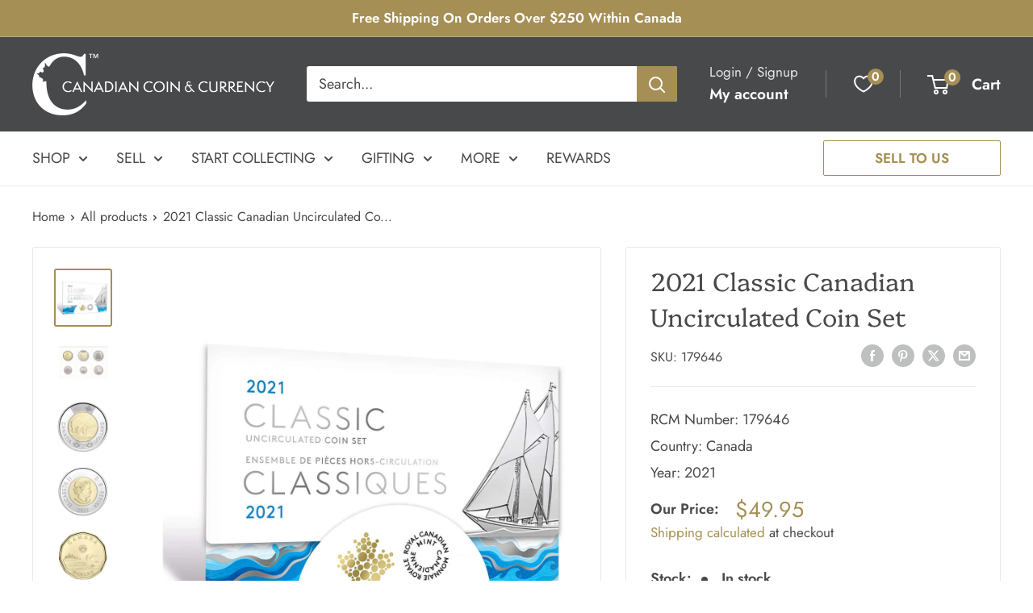

--- FILE ---
content_type: text/html; charset=utf-8
request_url: https://cdncoin.com/products/2021-unc-set-plio
body_size: 64179
content:
<!doctype html>

<html class="no-js" lang="en">
  <head>
 
<meta charset="utf-8">
    <meta name="viewport" content="width=device-width, initial-scale=1.0, height=device-height, minimum-scale=1.0, maximum-scale=1.0">
    <meta name="theme-color" content="#a68f55">

    <title>2021 Classic Canadian Uncirculated Coin Set</title><meta name="description" content="The 2021 Classic Canadian Uncirculated Coin Set is a powerful reflection of its history and natural legacy, all represented by some of the most well known Canadian emblems of all time. This classic Canadian Uncirculated coin set includes numismatic uncirculated examples of all six Canadian coin denominations including "><link rel="canonical" href="https://cdncoin.com/products/2021-unc-set-plio"><link rel="shortcut icon" href="//cdncoin.com/cdn/shop/files/C_logo_grey_96x96.png?v=1660848728" type="image/png"><link rel="preload" as="style" href="//cdncoin.com/cdn/shop/t/24/assets/theme.css?v=154992347252807720351740156282">
    <link rel="preload" as="script" href="//cdncoin.com/cdn/shop/t/24/assets/theme.js?v=118717633426075296591740156282">
    <link rel="preconnect" href="https://cdn.shopify.com">
    <link rel="preconnect" href="https://fonts.shopifycdn.com">
    <link rel="dns-prefetch" href="https://productreviews.shopifycdn.com">
    <link rel="dns-prefetch" href="https://ajax.googleapis.com">
    <link rel="dns-prefetch" href="https://maps.googleapis.com">
    <link rel="dns-prefetch" href="https://maps.gstatic.com">

    <meta property="og:type" content="product">
  <meta property="og:title" content="2021 Classic Canadian Uncirculated Coin Set"><meta property="og:image" content="http://cdncoin.com/cdn/shop/products/623932103993.jpg?v=1656594398">
    <meta property="og:image:secure_url" content="https://cdncoin.com/cdn/shop/products/623932103993.jpg?v=1656594398">
    <meta property="og:image:width" content="1200">
    <meta property="og:image:height" content="1200"><meta property="product:price:amount" content="49.95">
  <meta property="product:price:currency" content="CAD"><meta property="og:description" content="The 2021 Classic Canadian Uncirculated Coin Set is a powerful reflection of its history and natural legacy, all represented by some of the most well known Canadian emblems of all time. This classic Canadian Uncirculated coin set includes numismatic uncirculated examples of all six Canadian coin denominations including "><meta property="og:url" content="https://cdncoin.com/products/2021-unc-set-plio">
<meta property="og:site_name" content="Canadian Coin &amp; Currency"><meta name="twitter:card" content="summary"><meta name="twitter:title" content="2021 Classic Canadian Uncirculated Coin Set">
  <meta name="twitter:description" content="The 2021 Classic Canadian Uncirculated Coin Set is a powerful reflection of its history and natural legacy, all represented by some of the most well known Canadian emblems of all time. This classic Canadian Uncirculated coin set includes numismatic uncirculated examples of all six Canadian coin denominations including the scarce half dollar which is no longer issued for circulation. The designs showcase some of Canada&#39;s most famous iconography, and come sealed in a protective packaging that continues a long tradition started in 1962.$2 Coin - Polar BearCanada&#39;s bi-metallic two-dollar coin, launched in 1996, features a polar bear, one of the world&#39;s largest terrestrial carnivores which can weigh up to 650 kilograms. It lives near the cold seas and frozen ice of Canada&#39;s far-north. $1 Coin - Common LoonLaunched in 1987, the reverse of the one-dollar coin represents a common loon">
  <meta name="twitter:image" content="https://cdncoin.com/cdn/shop/products/623932103993_600x600_crop_center.jpg?v=1656594398">
    <link rel="preload" href="//cdncoin.com/cdn/fonts/platypi/platypi_n3.ca2828fbaa4e8cdd776c210f4bde9eebc87cbc7d.woff2" as="font" type="font/woff2" crossorigin><link rel="preload" href="//cdncoin.com/cdn/fonts/jost/jost_n4.d47a1b6347ce4a4c9f437608011273009d91f2b7.woff2" as="font" type="font/woff2" crossorigin><style>
  @font-face {
  font-family: Platypi;
  font-weight: 300;
  font-style: normal;
  font-display: swap;
  src: url("//cdncoin.com/cdn/fonts/platypi/platypi_n3.ca2828fbaa4e8cdd776c210f4bde9eebc87cbc7d.woff2") format("woff2"),
       url("//cdncoin.com/cdn/fonts/platypi/platypi_n3.e0a33bb0825d6f004d3a36a491393238de4feafa.woff") format("woff");
}

  @font-face {
  font-family: Jost;
  font-weight: 400;
  font-style: normal;
  font-display: swap;
  src: url("//cdncoin.com/cdn/fonts/jost/jost_n4.d47a1b6347ce4a4c9f437608011273009d91f2b7.woff2") format("woff2"),
       url("//cdncoin.com/cdn/fonts/jost/jost_n4.791c46290e672b3f85c3d1c651ef2efa3819eadd.woff") format("woff");
}

@font-face {
  font-family: Jost;
  font-weight: 600;
  font-style: normal;
  font-display: swap;
  src: url("//cdncoin.com/cdn/fonts/jost/jost_n6.ec1178db7a7515114a2d84e3dd680832b7af8b99.woff2") format("woff2"),
       url("//cdncoin.com/cdn/fonts/jost/jost_n6.b1178bb6bdd3979fef38e103a3816f6980aeaff9.woff") format("woff");
}

@font-face {
  font-family: Platypi;
  font-weight: 300;
  font-style: italic;
  font-display: swap;
  src: url("//cdncoin.com/cdn/fonts/platypi/platypi_i3.69f3f79901aecf050a7ef489ca4a80c95acc9f6d.woff2") format("woff2"),
       url("//cdncoin.com/cdn/fonts/platypi/platypi_i3.dad477b731819d78fa6a885bd453f7bac4bdcc07.woff") format("woff");
}


  @font-face {
  font-family: Jost;
  font-weight: 700;
  font-style: normal;
  font-display: swap;
  src: url("//cdncoin.com/cdn/fonts/jost/jost_n7.921dc18c13fa0b0c94c5e2517ffe06139c3615a3.woff2") format("woff2"),
       url("//cdncoin.com/cdn/fonts/jost/jost_n7.cbfc16c98c1e195f46c536e775e4e959c5f2f22b.woff") format("woff");
}

  @font-face {
  font-family: Jost;
  font-weight: 400;
  font-style: italic;
  font-display: swap;
  src: url("//cdncoin.com/cdn/fonts/jost/jost_i4.b690098389649750ada222b9763d55796c5283a5.woff2") format("woff2"),
       url("//cdncoin.com/cdn/fonts/jost/jost_i4.fd766415a47e50b9e391ae7ec04e2ae25e7e28b0.woff") format("woff");
}

  @font-face {
  font-family: Jost;
  font-weight: 700;
  font-style: italic;
  font-display: swap;
  src: url("//cdncoin.com/cdn/fonts/jost/jost_i7.d8201b854e41e19d7ed9b1a31fe4fe71deea6d3f.woff2") format("woff2"),
       url("//cdncoin.com/cdn/fonts/jost/jost_i7.eae515c34e26b6c853efddc3fc0c552e0de63757.woff") format("woff");
}


  :root {
    --default-text-font-size : 15px;
    --base-text-font-size    : 18px;
    --heading-font-family    : Platypi, serif;
    --heading-font-weight    : 300;
    --heading-font-style     : normal;
    --text-font-family       : Jost, sans-serif;
    --text-font-weight       : 400;
    --text-font-style        : normal;
    --text-font-bolder-weight: 600;
    --text-link-decoration   : underline;

    --text-color               : #48494b;
    --text-color-rgb           : 72, 73, 75;
    --heading-color            : #48494b;
    --border-color             : #e8e8e8;
    --border-color-rgb         : 232, 232, 232;
    --form-border-color        : #dbdbdb;
    --accent-color             : #a68f55;
    --accent-color-rgb         : 166, 143, 85;
    --link-color               : #a68f55;
    --link-color-hover         : #73633b;
    --background               : #ffffff;
    --secondary-background     : #ffffff;
    --secondary-background-rgb : 255, 255, 255;
    --accent-background        : rgba(166, 143, 85, 0.08);

    --input-background: #ffffff;

    --error-color       : #cf0e0e;
    --error-background  : rgba(207, 14, 14, 0.07);
    --success-color     : #1c7b36;
    --success-background: rgba(28, 123, 54, 0.11);

    --primary-button-background      : #a68f55;
    --primary-button-background-rgb  : 166, 143, 85;
    --primary-button-text-color      : #ffffff;
    --secondary-button-background    : #222021;
    --secondary-button-background-rgb: 34, 32, 33;
    --secondary-button-text-color    : #ffffff;

    --header-background      : #48494b;
    --header-text-color      : #ffffff;
    --header-light-text-color: #e8e8e8;
    --header-border-color    : rgba(232, 232, 232, 0.3);
    --header-accent-color    : #a68f55;

    --footer-background-color:    #48494b;
    --footer-heading-text-color:  #ffffff;
    --footer-body-text-color:     #ffffff;
    --footer-body-text-color-rgb: 255, 255, 255;
    --footer-accent-color:        #a68f55;
    --footer-accent-color-rgb:    166, 143, 85;
    --footer-border:              none;
    
    --flickity-arrow-color: #b5b5b5;--product-on-sale-accent           : #a68f55;
    --product-on-sale-accent-rgb       : 166, 143, 85;
    --product-on-sale-color            : #ffffff;
    --product-in-stock-color           : #48494b;
    --product-low-stock-color          : #a68f55;
    --product-sold-out-color           : #8a9297;
    --product-custom-label-1-background: #3f6ab1;
    --product-custom-label-1-color     : #ffffff;
    --product-custom-label-2-background: #8a44ae;
    --product-custom-label-2-color     : #ffffff;
    --product-review-star-color        : #ffbd00;

    --mobile-container-gutter : 20px;
    --desktop-container-gutter: 40px;

    /* Shopify related variables */
    --payment-terms-background-color: #ffffff;
  }
</style>

<script>
  // IE11 does not have support for CSS variables, so we have to polyfill them
  if (!(((window || {}).CSS || {}).supports && window.CSS.supports('(--a: 0)'))) {
    const script = document.createElement('script');
    script.type = 'text/javascript';
    script.src = 'https://cdn.jsdelivr.net/npm/css-vars-ponyfill@2';
    script.onload = function() {
      cssVars({});
    };

    document.getElementsByTagName('head')[0].appendChild(script);
  }
</script>


    <script type='text/javascript' src='/apps/wlm/js/wlm-1.1.js'></script>


 
 









<style type="text/css">.wlm-message-pnf{text-align:center}#wlm-pwd-form{padding:30px 0;text-align:center}#wlm-wrapper{display:inline-block}#wlm-pwd-error{display:none;color:#FB8077;text-align:left;margin-top:10px;font-size:1.3rem}#wlm-pwd-error.wlm-error{border:1px solid #FB8077}#wlm-pwd-form-button{display:inline-block !important;height:auto !important;padding:8px 15px !important;background:black;border-radius:0 !important;color:#fff !important;text-decoration:none !important;vertical-align:top}.wlm-instantclick-fix,.wlm-item-selector{position:absolute;z-index:-999;display:none;height:0;width:0;font-size:0;line-height:0}#wlm-pwd-msg{margin-bottom:20px;text-align:left}#wlm-pwd-msg>p{margin-top:0;margin-bottom:0}.wlm-form-holder{display:flex}#wlm-pwd{border-color:black;border-width:1px;border-right:0;padding:0 10px}#wlm-pwd:focus-visible{outline:0}</style>




























<script type='text/javascript'>

wlm.navigateByLocation();

wlm.jq(document).ready(function(){
wlm.removeLinks();
});
</script>


<script>window.performance && window.performance.mark && window.performance.mark('shopify.content_for_header.start');</script><meta id="shopify-digital-wallet" name="shopify-digital-wallet" content="/33374601355/digital_wallets/dialog">
<meta name="shopify-checkout-api-token" content="f1df6f4ad783c6a4d4737c8a9e9476a4">
<meta id="in-context-paypal-metadata" data-shop-id="33374601355" data-venmo-supported="false" data-environment="production" data-locale="en_US" data-paypal-v4="true" data-currency="CAD">
<link rel="alternate" hreflang="x-default" href="https://cdncoin.com/products/2021-unc-set-plio">
<link rel="alternate" hreflang="en-US" href="https://cdncoin.com/en-us/products/2021-unc-set-plio">
<link rel="alternate" hreflang="en-CA" href="https://cdncoin.com/products/2021-unc-set-plio">
<link rel="alternate" type="application/json+oembed" href="https://cdncoin.com/products/2021-unc-set-plio.oembed">
<script async="async" src="/checkouts/internal/preloads.js?locale=en-CA"></script>
<script id="shopify-features" type="application/json">{"accessToken":"f1df6f4ad783c6a4d4737c8a9e9476a4","betas":["rich-media-storefront-analytics"],"domain":"cdncoin.com","predictiveSearch":true,"shopId":33374601355,"locale":"en"}</script>
<script>var Shopify = Shopify || {};
Shopify.shop = "cdncoin-test-1.myshopify.com";
Shopify.locale = "en";
Shopify.currency = {"active":"CAD","rate":"1.0"};
Shopify.country = "CA";
Shopify.theme = {"name":"2.0 THEME TEST FINAL","id":138261135499,"schema_name":"Warehouse","schema_version":"4.5.0","theme_store_id":871,"role":"main"};
Shopify.theme.handle = "null";
Shopify.theme.style = {"id":null,"handle":null};
Shopify.cdnHost = "cdncoin.com/cdn";
Shopify.routes = Shopify.routes || {};
Shopify.routes.root = "/";</script>
<script type="module">!function(o){(o.Shopify=o.Shopify||{}).modules=!0}(window);</script>
<script>!function(o){function n(){var o=[];function n(){o.push(Array.prototype.slice.apply(arguments))}return n.q=o,n}var t=o.Shopify=o.Shopify||{};t.loadFeatures=n(),t.autoloadFeatures=n()}(window);</script>
<script id="shop-js-analytics" type="application/json">{"pageType":"product"}</script>
<script defer="defer" async type="module" src="//cdncoin.com/cdn/shopifycloud/shop-js/modules/v2/client.init-shop-cart-sync_C5BV16lS.en.esm.js"></script>
<script defer="defer" async type="module" src="//cdncoin.com/cdn/shopifycloud/shop-js/modules/v2/chunk.common_CygWptCX.esm.js"></script>
<script type="module">
  await import("//cdncoin.com/cdn/shopifycloud/shop-js/modules/v2/client.init-shop-cart-sync_C5BV16lS.en.esm.js");
await import("//cdncoin.com/cdn/shopifycloud/shop-js/modules/v2/chunk.common_CygWptCX.esm.js");

  window.Shopify.SignInWithShop?.initShopCartSync?.({"fedCMEnabled":true,"windoidEnabled":true});

</script>
<script>(function() {
  var isLoaded = false;
  function asyncLoad() {
    if (isLoaded) return;
    isLoaded = true;
    var urls = ["https:\/\/chimpstatic.com\/mcjs-connected\/js\/users\/7122e58092c901a2e632a0254\/b80bcc6c5ac631aa5c1de7829.js?shop=cdncoin-test-1.myshopify.com","https:\/\/sbzstag.cirkleinc.com\/?shop=cdncoin-test-1.myshopify.com","\/\/cdn.shopify.com\/s\/files\/1\/0257\/0108\/9360\/t\/85\/assets\/usf-license.js?shop=cdncoin-test-1.myshopify.com","https:\/\/cdn.s3.pop-convert.com\/pcjs.production.min.js?unique_id=cdncoin-test-1.myshopify.com\u0026shop=cdncoin-test-1.myshopify.com","https:\/\/script.pop-convert.com\/new-micro\/production.pc.min.js?unique_id=cdncoin-test-1.myshopify.com\u0026shop=cdncoin-test-1.myshopify.com"];
    for (var i = 0; i < urls.length; i++) {
      var s = document.createElement('script');
      s.type = 'text/javascript';
      s.async = true;
      s.src = urls[i];
      var x = document.getElementsByTagName('script')[0];
      x.parentNode.insertBefore(s, x);
    }
  };
  if(window.attachEvent) {
    window.attachEvent('onload', asyncLoad);
  } else {
    window.addEventListener('load', asyncLoad, false);
  }
})();</script>
<script id="__st">var __st={"a":33374601355,"offset":-18000,"reqid":"4b0ae0bb-cf74-4aa3-b023-0c3241a609c4-1768710566","pageurl":"cdncoin.com\/products\/2021-unc-set-plio","u":"055c4fbf3892","p":"product","rtyp":"product","rid":6889331687563};</script>
<script>window.ShopifyPaypalV4VisibilityTracking = true;</script>
<script id="captcha-bootstrap">!function(){'use strict';const t='contact',e='account',n='new_comment',o=[[t,t],['blogs',n],['comments',n],[t,'customer']],c=[[e,'customer_login'],[e,'guest_login'],[e,'recover_customer_password'],[e,'create_customer']],r=t=>t.map((([t,e])=>`form[action*='/${t}']:not([data-nocaptcha='true']) input[name='form_type'][value='${e}']`)).join(','),a=t=>()=>t?[...document.querySelectorAll(t)].map((t=>t.form)):[];function s(){const t=[...o],e=r(t);return a(e)}const i='password',u='form_key',d=['recaptcha-v3-token','g-recaptcha-response','h-captcha-response',i],f=()=>{try{return window.sessionStorage}catch{return}},m='__shopify_v',_=t=>t.elements[u];function p(t,e,n=!1){try{const o=window.sessionStorage,c=JSON.parse(o.getItem(e)),{data:r}=function(t){const{data:e,action:n}=t;return t[m]||n?{data:e,action:n}:{data:t,action:n}}(c);for(const[e,n]of Object.entries(r))t.elements[e]&&(t.elements[e].value=n);n&&o.removeItem(e)}catch(o){console.error('form repopulation failed',{error:o})}}const l='form_type',E='cptcha';function T(t){t.dataset[E]=!0}const w=window,h=w.document,L='Shopify',v='ce_forms',y='captcha';let A=!1;((t,e)=>{const n=(g='f06e6c50-85a8-45c8-87d0-21a2b65856fe',I='https://cdn.shopify.com/shopifycloud/storefront-forms-hcaptcha/ce_storefront_forms_captcha_hcaptcha.v1.5.2.iife.js',D={infoText:'Protected by hCaptcha',privacyText:'Privacy',termsText:'Terms'},(t,e,n)=>{const o=w[L][v],c=o.bindForm;if(c)return c(t,g,e,D).then(n);var r;o.q.push([[t,g,e,D],n]),r=I,A||(h.body.append(Object.assign(h.createElement('script'),{id:'captcha-provider',async:!0,src:r})),A=!0)});var g,I,D;w[L]=w[L]||{},w[L][v]=w[L][v]||{},w[L][v].q=[],w[L][y]=w[L][y]||{},w[L][y].protect=function(t,e){n(t,void 0,e),T(t)},Object.freeze(w[L][y]),function(t,e,n,w,h,L){const[v,y,A,g]=function(t,e,n){const i=e?o:[],u=t?c:[],d=[...i,...u],f=r(d),m=r(i),_=r(d.filter((([t,e])=>n.includes(e))));return[a(f),a(m),a(_),s()]}(w,h,L),I=t=>{const e=t.target;return e instanceof HTMLFormElement?e:e&&e.form},D=t=>v().includes(t);t.addEventListener('submit',(t=>{const e=I(t);if(!e)return;const n=D(e)&&!e.dataset.hcaptchaBound&&!e.dataset.recaptchaBound,o=_(e),c=g().includes(e)&&(!o||!o.value);(n||c)&&t.preventDefault(),c&&!n&&(function(t){try{if(!f())return;!function(t){const e=f();if(!e)return;const n=_(t);if(!n)return;const o=n.value;o&&e.removeItem(o)}(t);const e=Array.from(Array(32),(()=>Math.random().toString(36)[2])).join('');!function(t,e){_(t)||t.append(Object.assign(document.createElement('input'),{type:'hidden',name:u})),t.elements[u].value=e}(t,e),function(t,e){const n=f();if(!n)return;const o=[...t.querySelectorAll(`input[type='${i}']`)].map((({name:t})=>t)),c=[...d,...o],r={};for(const[a,s]of new FormData(t).entries())c.includes(a)||(r[a]=s);n.setItem(e,JSON.stringify({[m]:1,action:t.action,data:r}))}(t,e)}catch(e){console.error('failed to persist form',e)}}(e),e.submit())}));const S=(t,e)=>{t&&!t.dataset[E]&&(n(t,e.some((e=>e===t))),T(t))};for(const o of['focusin','change'])t.addEventListener(o,(t=>{const e=I(t);D(e)&&S(e,y())}));const B=e.get('form_key'),M=e.get(l),P=B&&M;t.addEventListener('DOMContentLoaded',(()=>{const t=y();if(P)for(const e of t)e.elements[l].value===M&&p(e,B);[...new Set([...A(),...v().filter((t=>'true'===t.dataset.shopifyCaptcha))])].forEach((e=>S(e,t)))}))}(h,new URLSearchParams(w.location.search),n,t,e,['guest_login'])})(!0,!0)}();</script>
<script integrity="sha256-4kQ18oKyAcykRKYeNunJcIwy7WH5gtpwJnB7kiuLZ1E=" data-source-attribution="shopify.loadfeatures" defer="defer" src="//cdncoin.com/cdn/shopifycloud/storefront/assets/storefront/load_feature-a0a9edcb.js" crossorigin="anonymous"></script>
<script data-source-attribution="shopify.dynamic_checkout.dynamic.init">var Shopify=Shopify||{};Shopify.PaymentButton=Shopify.PaymentButton||{isStorefrontPortableWallets:!0,init:function(){window.Shopify.PaymentButton.init=function(){};var t=document.createElement("script");t.src="https://cdncoin.com/cdn/shopifycloud/portable-wallets/latest/portable-wallets.en.js",t.type="module",document.head.appendChild(t)}};
</script>
<script data-source-attribution="shopify.dynamic_checkout.buyer_consent">
  function portableWalletsHideBuyerConsent(e){var t=document.getElementById("shopify-buyer-consent"),n=document.getElementById("shopify-subscription-policy-button");t&&n&&(t.classList.add("hidden"),t.setAttribute("aria-hidden","true"),n.removeEventListener("click",e))}function portableWalletsShowBuyerConsent(e){var t=document.getElementById("shopify-buyer-consent"),n=document.getElementById("shopify-subscription-policy-button");t&&n&&(t.classList.remove("hidden"),t.removeAttribute("aria-hidden"),n.addEventListener("click",e))}window.Shopify?.PaymentButton&&(window.Shopify.PaymentButton.hideBuyerConsent=portableWalletsHideBuyerConsent,window.Shopify.PaymentButton.showBuyerConsent=portableWalletsShowBuyerConsent);
</script>
<script data-source-attribution="shopify.dynamic_checkout.cart.bootstrap">document.addEventListener("DOMContentLoaded",(function(){function t(){return document.querySelector("shopify-accelerated-checkout-cart, shopify-accelerated-checkout")}if(t())Shopify.PaymentButton.init();else{new MutationObserver((function(e,n){t()&&(Shopify.PaymentButton.init(),n.disconnect())})).observe(document.body,{childList:!0,subtree:!0})}}));
</script>
<link id="shopify-accelerated-checkout-styles" rel="stylesheet" media="screen" href="https://cdncoin.com/cdn/shopifycloud/portable-wallets/latest/accelerated-checkout-backwards-compat.css" crossorigin="anonymous">
<style id="shopify-accelerated-checkout-cart">
        #shopify-buyer-consent {
  margin-top: 1em;
  display: inline-block;
  width: 100%;
}

#shopify-buyer-consent.hidden {
  display: none;
}

#shopify-subscription-policy-button {
  background: none;
  border: none;
  padding: 0;
  text-decoration: underline;
  font-size: inherit;
  cursor: pointer;
}

#shopify-subscription-policy-button::before {
  box-shadow: none;
}

      </style>

<script>window.performance && window.performance.mark && window.performance.mark('shopify.content_for_header.end');</script>

    <link rel="stylesheet" href="//cdncoin.com/cdn/shop/t/24/assets/theme.css?v=154992347252807720351740156282">

    
  <script type="application/ld+json">
  {
    "@context": "https://schema.org",
    "@type": "Product",
    "productID": 6889331687563,
    "offers": [{
          "@type": "Offer",
          "name": "Default Title",
          "availability":"https://schema.org/InStock",
          "price": 49.95,
          "priceCurrency": "CAD",
          "priceValidUntil": "2026-01-27","sku": "179646",
            "gtin12": "623932103993",
          "url": "/products/2021-unc-set-plio?variant=40398541783179"
        }
],"brand": {
      "@type": "Brand",
      "name": "RCM"
    },
    "name": "2021 Classic Canadian Uncirculated Coin Set",
    "description": "The 2021 Classic Canadian Uncirculated Coin Set is a powerful reflection of its history and natural legacy, all represented by some of the most well known Canadian emblems of all time. This classic Canadian Uncirculated coin set includes numismatic uncirculated examples of all six Canadian coin denominations including the scarce half dollar which is no longer issued for circulation. The designs showcase some of Canada's most famous iconography, and come sealed in a protective packaging that continues a long tradition started in 1962.$2 Coin - Polar BearCanada's bi-metallic two-dollar coin, launched in 1996, features a polar bear, one of the world's largest terrestrial carnivores which can weigh up to 650 kilograms. It lives near the cold seas and frozen ice of Canada's far-north. \n\n$1 Coin - Common LoonLaunched in 1987, the reverse of the one-dollar coin represents a common loon swimming against the rugged backdrop of the Canadian Shield. The loon's haunting calls are one the quintessential sound of the Canadian wilderness in summer. 50 Cent Coin - Canada's Coat of ArmsThe Canadian Coat of Arms, proclaimed in 1921 and modified in 1996, reminds Canadians of our diverse heritage. It features images from France (the fleur-de-lis), England (the three royal lions and rose), Scotland (a lion and thistle) and Ireland (the Irish harp and shamrock).25 Cent Coin - CaribouAn enduring symbol of the Canadian north, the majestically-antlered caribou has remained a Canadian icon since first appearing on the twenty-five-cent piece in 1937.10 Cent Coin - BluenoseIn 1921, Atlantic Canadians built one of the finest racing and fishing vessels in Canadian history, the Bluenose. Known for its speed, and almost unbeatable in a race, the ship first appeared on the ten-cent piece in 1937.5 Cent Coin - BeaverThe beaver is Canada's national animal. Highly sought after for its rich fur in the 17th and 18th centuries, it was the mainstay of the colonial economy for centuries. Today, the beaver is revered as a symbol of hard work and perseverance.‘Bluenose’ is an official mark adopted and used by the Nova Scotia Department of Communities, Culture and Heritage pursuant to the Trade-marks Act (Canada). It is used by the Royal Canadian Mint with the Department’s permission.\nWilliam James Roué Signature © jeroué. Used with permission.Blueprints of 1921 BLUENOSE © jeroué. Used with permission.",
    "category": "RCM Uncirculated Sets",
    "url": "/products/2021-unc-set-plio",
    "sku": "179646",
    "image": {
      "@type": "ImageObject",
      "url": "https://cdncoin.com/cdn/shop/products/623932103993.jpg?v=1656594398&width=1024",
      "image": "https://cdncoin.com/cdn/shop/products/623932103993.jpg?v=1656594398&width=1024",
      "name": "2021 Classic Canadian Uncirculated Coin Set Default Title",
      "width": "1024",
      "height": "1024"
    }
  }
  </script>



  <script type="application/ld+json">
  {
    "@context": "https://schema.org",
    "@type": "BreadcrumbList",
  "itemListElement": [{
      "@type": "ListItem",
      "position": 1,
      "name": "Home",
      "item": "https://cdncoin.com"
    },{
          "@type": "ListItem",
          "position": 2,
          "name": "2021 Classic Canadian Uncirculated Coin Set",
          "item": "https://cdncoin.com/products/2021-unc-set-plio"
        }]
  }
  </script>



    <script>
      // This allows to expose several variables to the global scope, to be used in scripts
      window.theme = {
        pageType: "product",
        cartCount: 0,
        moneyFormat: "${{amount}}",
        moneyWithCurrencyFormat: "${{amount}} CAD",
        currencyCodeEnabled: false,
        showDiscount: false,
        discountMode: "percentage",
        cartType: "drawer"
      };

      window.routes = {
        rootUrl: "\/",
        rootUrlWithoutSlash: '',
        cartUrl: "\/cart",
        cartAddUrl: "\/cart\/add",
        cartChangeUrl: "\/cart\/change",
        searchUrl: "\/search",
        productRecommendationsUrl: "\/recommendations\/products"
      };

      window.languages = {
        productRegularPrice: "Regular price",
        productSalePrice: "Sale price",
        collectionOnSaleLabel: "Save {{savings}}",
        productFormUnavailable: "Unavailable",
        productFormAddToCart: "Add to cart",
        productFormPreOrder: "Pre-order",
        productFormSoldOut: "Sold out",
        productAdded: "Product has been added to your cart",
        productAddedShort: "Added!",
        shippingEstimatorNoResults: "No shipping could be found for your address.",
        shippingEstimatorOneResult: "There is one shipping rate for your address:",
        shippingEstimatorMultipleResults: "There are {{count}} shipping rates for your address:",
        shippingEstimatorErrors: "There are some errors:"
      };

      document.documentElement.className = document.documentElement.className.replace('no-js', 'js');
    </script><script src="//cdncoin.com/cdn/shop/t/24/assets/theme.js?v=118717633426075296591740156282" defer></script>
    <script src="//cdncoin.com/cdn/shop/t/24/assets/custom.js?v=102476495355921946141740156282" defer></script><script>
        (function () {
          window.onpageshow = function() {
            // We force re-freshing the cart content onpageshow, as most browsers will serve a cache copy when hitting the
            // back button, which cause staled data
            document.documentElement.dispatchEvent(new CustomEvent('cart:refresh', {
              bubbles: true,
              detail: {scrollToTop: false}
            }));
          };
        })();
      </script>

<script id="globoRelatedProductsTemplate" type="template/html">
  {% if box.template.id == 1 or box.template.id == '1' %}
  <div id="{{box.id}}" data-title="{{box.title.text | escape}}" class="ga ga-template_1 ga-products-box ga-template_themeid_{{ theme_store_id  }}"> {% if box.title and box.title.text and box.title.text != '' %} <h2 class="ga-title section-title"> <span>{{box.title.text}}</span> </h2> {% endif %} {% if box.subtitle and box.subtitle.text and box.subtitle.text != '' %} <div class="ga-subtitle">{{box.subtitle.text}}</div> {% endif %} <div class="ga-products"> <div class="ga-carousel_wrapper"> <ul class="ga-carousel gowl-carousel" data-products-count="{{products.size}}"> {% for product in products %} {% assign first_available_variant = false %} {% for variant in product.variants %} {% if first_available_variant == false and variant.available %} {% assign first_available_variant = variant %} {% endif %} {% endfor %} {% if first_available_variant == false %} {% assign first_available_variant = product.variants[0] %} {% endif %} {% if product.images[0] %} {% assign featured_image = product.images[0] | img_url: '350x' %} {% else %} {% assign featured_image = no_image_url | img_url: '350x' %} {% endif %} <li class="ga-product" data-product-id="{{product.id}}"> <a {% if settings.new_tab %} target="_blank" {% endif %} href="/products/{{product.handle}}"> {% if box.template.elements contains 'saleLabel' and first_available_variant.compare_at_price > first_available_variant.price %} <span class="ga-label ga-label_sale">{{translation.sale}}</span> {% endif %} {% unless product.available %} <span class="ga-label ga-label_sold">{{translation.sold_out}}</span> {% endunless %} <div class="ga-product_image ga-product_image_{{product.id}}" id="ga-product_image_{{product.id}}" style="background-image: url('{{featured_image}}')"> <span></span> </div> </a> <a class="ga-product_title  " {% if settings.new_tab %} target="_blank" {% endif %} href="/products/{{product.handle}}">{{product.title}}</a> {% assign variants_size = product.variants | size %} <div class="ga-product_variants-container{% unless box.template.elements contains 'variantSelector' %} ga-hide{% endunless %}"> <select class="ga-product_variant_select {% if variants_size == 1 %}ga-hide{% endif %}"> {% for variant in product.variants %} <option {% if first_available_variant.id == variant.id %} selected {% endif %} {% unless variant.available %} disabled {% endunless %} data-image="{% if variant.featured_image %}{{variant.featured_image.src | img_url: '350x'}}{% else %}{{featured_image}}{% endif %}" data-available="{{variant.available}}" data-compare_at_price="{{variant.compare_at_price}}" data-price="{{variant.price}}" value="{{variant.id}}">{{variant.title}} {% unless variant.available %} - {{translation.sold_out}} {% endunless %} </option> {% endfor %} </select> </div> {% if settings.setHideprice %} {% else %} {% if box.template.elements contains 'price' %} <span class="ga-product_price-container"> <span class="ga-product_price money   {% if first_available_variant.compare_at_price > first_available_variant.price %} ga-product_have_oldprice {% endif %}">{{first_available_variant.price | money}}</span> {% if first_available_variant.compare_at_price > first_available_variant.price %} <s class="ga-product_oldprice money">{{first_available_variant.compare_at_price | money}}</s> {% endif %} </span> {% endif %} {% if box.template.elements contains 'addToCartBtn' %} <button class="ga-product_addtocart" type="button" data-add="{{translation.add_to_cart}}" data-added="{{translation.added_to_cart}}">{{translation.add_to_cart}}</button> {% endif %} {% endif %} </li> {% endfor %} </ul> </div> {%- unless settings.hidewatermark == true -%} <p style="text-align: right;font-size:small;display: inline-block !important; width: 100%;">{% if settings.copyright !='' %}{{ settings.copyright }}{%- endif -%}</p>{%- endunless -%} </div> </div>
  {% elsif box.template.id == 2 or box.template.id == '2' %}
  <div id="{{box.id}}" data-title="{{box.title.text | escape}}" class="ga ga-template_2 ga-products-box "> {% if box.title and box.title.text and box.title.text != '' %} <h2 class="ga-title section-title "> <span>{{box.title.text}}</span> </h2> {% endif %} {% if box.subtitle and box.subtitle.text and box.subtitle.text != '' %} <div class="ga-subtitle">{{box.subtitle.text}}</div> {% endif %} {% assign total_price = 0 %} {% assign total_sale_price = 0 %} <div class="ga-products"> <div class="ga-products_image"> {% for product in products %} {% assign first_available_variant = false %} {% for variant in product.variants %} {% if first_available_variant == false and variant.available %} {% assign first_available_variant = variant %} {% endif %} {% endfor %} {% if first_available_variant == false %} {% assign first_available_variant = product.variants[0] %} {% endif %} {% if first_available_variant.available and box.template.selected %} {% assign total_price = total_price | plus: first_available_variant.price %} {% if first_available_variant.compare_at_price > first_available_variant.price %} {% assign total_sale_price = total_sale_price | plus: first_available_variant.compare_at_price %} {% else %} {% assign total_sale_price = total_sale_price | plus: first_available_variant.price %} {% endif %} {% endif %} {% if product.images[0] %} {% assign featured_image = product.images[0] | img_url: '350x' %} {% else %} {% assign featured_image = no_image_url | img_url: '350x' %} {% endif %} <div class="ga-product {% if forloop.last %}last{% endif %}" id="ga-product_{{product.id}}"> <a {% if settings.new_tab %} target="_blank" {% endif %} href="/products/{{product.handle}}"> {% unless product.available %} <span class="ga-label ga-label_sold">{{translation.sold_out}}</span> {% endunless %} <img class="ga-product_image_{{product.id}}" id="ga-product_image_{{product.id}}" src="{{featured_image}}" alt="{{product.title}}"/> </a> </div> {% endfor %} {% if settings.setHideprice %} {% else %} <div class="ga-product-form {% unless total_price > 0 %}ga-hide{% endunless %}"> {% if box.template.elements contains 'price' %} <div> {{translation.total_price}} <span class="ga-product_price ga-product_totalprice money">{{total_price | money}}</span> <span class="ga-product_oldprice ga-product_total_sale_price money {% if total_price >= total_sale_price %} ga-hide {% endif %}">{{ total_sale_price | money}}</span> </div> {% endif %} {% if box.template.elements contains 'addToCartBtn' %} <button class="ga-addalltocart" type="button" data-add="{{translation.add_selected_to_cart}}" data-added="{{translation.added_selected_to_cart}}">{{translation.add_selected_to_cart}}</button> {% endif %} </div> {% endif %} </div> </div> <ul class="ga-products-input"> {% for product in products %} {% assign first_available_variant = false %} {% for variant in product.variants %} {% if first_available_variant == false and variant.available %} {% assign first_available_variant = variant %} {% endif %} {% endfor %} {% if first_available_variant == false %} {% assign first_available_variant = product.variants[0] %} {% endif %} {% if product.images[0] %} {% assign featured_image = product.images[0] | img_url: '350x' %} {% else %} {% assign featured_image = no_image_url | img_url: '350x' %} {% endif %} <li class="ga-product{% unless box.template.selected %} ga-deactive{% endunless %}" data-product-id="{{product.id}}"> <input {% unless product.available %} disabled {% endunless %} class="selectedItem" {% if box.template.selected and product.available == true %} checked {% endif %} type="checkbox" value="{{product.id}}"/> <a class="ga-product_title" {% if settings.new_tab %} target="_blank" {% endif %} href="/products/{{product.handle}}"> {% if product.id == cur_product_id %} <strong>{{translation.this_item}} </strong> {% endif %} {{product.title}} {% unless product.available %} - {{translation.sold_out}} {% endunless %} </a> {% assign variants_size = product.variants | size %} <div class="ga-product_variants-container{% unless box.template.elements contains 'variantSelector' %} ga-hide{% endunless %}"> <select {% unless product.available %} disabled {% endunless %} class="ga-product_variant_select {% if variants_size == 1 %}ga-hide{% endif %}"> {% for variant in product.variants %} <option {% if first_available_variant.id == variant.id %} selected {% endif %} {% unless variant.available %} disabled {% endunless %} data-image="{% if variant.featured_image %}{{variant.featured_image.src | img_url: '100x'}}{% else %}{{featured_image}}{% endif %}" data-available="{{variant.available}}" data-compare_at_price="{{variant.compare_at_price}}" data-price="{{variant.price}}" value="{{variant.id}}">{{variant.title}} {% unless variant.available %} - {{translation.sold_out}} {% endunless %} </option> {% endfor %} </select> </div> {% if settings.setHideprice %} {% else %} {% if box.template.elements contains 'price' %} <span class="ga-product_price-container"> <span class="ga-product_price money   {% if first_available_variant.compare_at_price > first_available_variant.price %} ga-product_have_oldprice {% endif %}">{{first_available_variant.price | money}}</span> {% if first_available_variant.compare_at_price > first_available_variant.price %} <s class="ga-product_oldprice money">{{first_available_variant.compare_at_price | money}}</s> {% endif %} </span> {% endif %} {% endif %} </li> {% endfor %} </ul> {%- unless settings.hidewatermark == true -%} <p style="text-align: right;font-size:small;display: inline-block !important; width: 100%;"> {% if settings.copyright !='' %} {{ settings.copyright }} {%- endif -%} </p> {%- endunless -%} </div>
  {% elsif box.template.id == 3 or box.template.id == '3' %}
  <div id="{{box.id}}" data-title="{{box.title.text | escape}}" class="ga ga-template_3 ga-products-box  "> {% if box.title and box.title.text and box.title.text != '' %} <h2 class="ga-title section-title "> <span>{{box.title.text}}</span> </h2> {% endif %} {% if box.subtitle and box.subtitle.text and box.subtitle.text != '' %} <div class="ga-subtitle">{{box.subtitle.text}}</div> {% endif %} {% assign total_price = 0 %} {% assign total_sale_price = 0 %} <div class="ga-products"> <ul class="ga-products-table"> {% for product in products %} {% assign first_available_variant = false %} {% for variant in product.variants %} {% if first_available_variant == false and variant.available %} {% assign first_available_variant = variant %} {% endif %} {% endfor %} {% if first_available_variant == false %} {% assign first_available_variant = product.variants[0] %} {% endif %} {% if first_available_variant.available and box.template.selected %} {% assign total_price = total_price | plus: first_available_variant.price %} {% if first_available_variant.compare_at_price > first_available_variant.price %} {% assign total_sale_price = total_sale_price | plus: first_available_variant.compare_at_price %} {% else %} {% assign total_sale_price = total_sale_price | plus: first_available_variant.price %} {% endif %} {% endif %} {% if product.images[0] %} {% assign featured_image = product.images[0] | img_url: '100x' %} {% else %} {% assign featured_image = no_image_url | img_url: '100x' %} {% endif %} 
    <li class="ga-product{% unless box.template.selected %} ga-deactive{% endunless %}" data-product-id="{{product.id}}"> <div class="product_main"> <input {% unless product.available %} disabled {% endunless %} class="selectedItem" {% if box.template.selected and product.available == true %} checked {% endif %} type="checkbox" value=""/> <a {% if settings.new_tab %} target="_blank" {% endif %} href="/products/{{product.handle}}" class="ga-products_image"> {% unless product.available %} <span class="ga-label ga-label_sold">{{translation.sold_out}}</span> {% endunless %} <span> <img class="ga-product_image_{{product.id}}" id="ga-product_image_{{product.id}}" src="{{featured_image}}" alt="{{product.title}}"/> </span> </a> <div> <a class="ga-product_title" {% if settings.new_tab %} target="_blank" {% endif %} href="/products/{{product.handle}}"> {% if product.id == cur_product_id %} <strong>{{translation.this_item}} </strong> {% endif %} {{product.title}} {% unless product.available %} - {{translation.sold_out}} {% endunless %} </a> </div> </div> 
    <div class="ga-product_main">  
    {% assign variants_size = product.variants | size %} <div class="ga-product_variants-container{% unless box.template.elements contains 'variantSelector' %} ga-hide{% endunless %}"> 
        <select {% unless product.available %} disabled {% endunless %} class="ga-product_variant_select {% if variants_size == 1 %}ga-hide{% endif %}"> 
            {% for variant in product.variants %} 
            <option {% if first_available_variant.id == variant.id %} selected {% endif %} {% unless variant.available %} disabled {% endunless %} data-image="{% if variant.featured_image %}{{variant.featured_image.src | img_url: '100x'}}{% else %}{{featured_image}}{% endif %}" data-available="{{variant.available}}" data-compare_at_price="{{variant.compare_at_price}}" data-price="{{variant.price}}" value="{{variant.id}}">{{variant.title}} {% unless variant.available %} - {{translation.sold_out}} {% endunless %} </option> 
            {% endfor %} 
        </select> 
    </div> 
    {% if settings.setHideprice %} {% else %} {% if box.template.elements contains 'price' %} 
        <span class="ga-product_price-container"> <span class="ga-product_price money   {% if first_available_variant.compare_at_price > first_available_variant.price %} ga-product_have_oldprice {% endif %}">{{first_available_variant.price | money}}</span> 
        {% if first_available_variant.compare_at_price > first_available_variant.price %} <s class="ga-product_oldprice money">{{first_available_variant.compare_at_price | money}}</s> {% endif %} 
        </span> 
    {% endif %} 
    </div>
        {% endif %} 
    </li> {% endfor %} </ul> {% if settings.setHideprice %} {% else %} <div class="ga-product-form{% unless box.template.selected or total_price > 0 %} ga-hide{% endunless %}"> {% if box.template.elements contains 'price' %} <div>{{translation.total_price}} <span class="ga-product_price ga-product_totalprice money">{{total_price | money}}</span> <span class="ga-product_oldprice ga-product_total_sale_price money {% if total_price >= total_sale_price %} ga-hide {% endif %}">{{ total_sale_price | money}}</span> </div> {% endif %} {% if box.template.elements contains 'addToCartBtn' %} <button class="ga-addalltocart" type="button" data-add="{{translation.add_selected_to_cart}}" data-added="{{translation.added_selected_to_cart}}">{{translation.add_selected_to_cart}}</button> {% endif %} </div> {% endif %} </div> {%- unless settings.hidewatermark == true -%} <p style="text-align: right;font-size:small;display: inline-block !important; width: 100%;"> {% if settings.copyright !='' %} {{ settings.copyright }} {%- endif -%} </p> {%- endunless -%} </div>
  {% elsif box.template.id == 4 or box.template.id == '4' %}
  <div id="{{box.id}}" data-title="{{box.title.text | escape}}" class="ga ga-template_4 ga-products-box"> {% if box.title and box.title.text and box.title.text != '' %} <h2 class="ga-title section-title"> <span>{{box.title.text}}</span> </h2> {% endif %} {% if box.subtitle and box.subtitle.text and box.subtitle.text != '' %} <div class="ga-subtitle">{{box.subtitle.text}}</div> {% endif %} {% assign total_price = 0 %} <div class="ga-products"> <div class="ga-products_wrapper"> <ul class="ga-related-products" data-products-count="{{products.size}}"> {% for product in products %} {% assign first_available_variant = false %} {% for variant in product.variants %} {% if first_available_variant == false and variant.available %} {% assign first_available_variant = variant %} {% endif %} {% endfor %} {% if first_available_variant == false %} {% assign first_available_variant = product.variants[0] %} {% endif %} {% if first_available_variant.available and box.template.selected %} {% assign total_price = total_price | plus: first_available_variant.price %} {% endif %} {% if product.images[0] %} {% assign featured_image = product.images[0] | img_url: '350x' %} {% else %} {% assign featured_image = no_image_url | img_url: '350x' %} {% endif %} <li class="ga-product" data-product-id="{{product.id}}"> <div class="ga-product-wp"> <a {% if settings.new_tab %} target="_blank" {% endif %} href="/products/{{product.handle}}"> {% if box.template.elements contains 'saleLabel' and first_available_variant.compare_at_price > first_available_variant.price %} <span class="ga-label ga-label_sale">{{translation.sale}}</span> {% endif %} {% unless product.available %} <span class="ga-label ga-label_sold">{{translation.sold_out}}</span> {% endunless %} <div class="ga-product_image ga-product_image_{{product.id}}" id="ga-product_image_{{product.id}}" style="background-image: url('{{featured_image}}')"> <span></span> </div> </a> <a class="ga-product_title " {% if settings.new_tab %} target="_blank" {% endif %} href="/products/{{product.handle}}">{{product.title}}</a> {% assign variants_size = product.variants | size %} <div class="ga-product_variants-container{% unless box.template.elements contains 'variantSelector' %} ga-hide{% endunless %}"> <select class="ga-product_variant_select {% if variants_size == 1 %}ga-hide{% endif %}"> {% for variant in product.variants %} <option {% if first_available_variant.id == variant.id %} selected {% endif %} {% unless variant.available %} disabled {% endunless %} data-image="{% if variant.featured_image %}{{variant.featured_image.src | img_url: '350x'}}{% else %}{{featured_image}}{% endif %}" data-available="{{variant.available}}" data-compare_at_price="{{variant.compare_at_price}}" data-price="{{variant.price}}" value="{{variant.id}}">{{variant.title}} {% unless variant.available %} - {{translation.sold_out}} {% endunless %} </option> {% endfor %} </select> </div> {% if settings.setHideprice %} {% else %} {% if box.template.elements contains 'price' %} <span class="ga-product_price-container"> <span class="ga-product_price money  {% if first_available_variant.compare_at_price > first_available_variant.price %} ga-product_have_oldprice {% endif %}">{{first_available_variant.price | money}}</span> {% if first_available_variant.compare_at_price > first_available_variant.price %} <s class="ga-product_oldprice money">{{first_available_variant.compare_at_price | money}}</s> {% endif %} </span> {% endif %} {% endif %} </div> </li> {% endfor %} </ul> {% if settings.setHideprice %} {% else %} <div class="ga-product-form{% unless box.template.selected or total_price > 0 %} ga-hide{% endunless %}"> {% if box.template.elements contains 'price' %} <div class="ga-total-box">{{translation.total_price}} <span class="ga-product_price ga-product_totalprice money">{{total_price | money}}</span> </div> {% endif %} {% if box.template.elements contains 'addToCartBtn' %} <button class="ga-addalltocart" type="button" data-add="{{translation.add_selected_to_cart}}" data-added="{{translation.added_selected_to_cart}}">{{translation.add_selected_to_cart}}</button> {% endif %} </div> {% endif %} </div> </div> {%- unless settings.hidewatermark == true -%} <p style="text-align: right;font-size:small;display: inline-block !important; width: 100%;"> {% if settings.copyright !='' %} {{ settings.copyright }} {%- endif -%} </p> {%- endunless -%} </div>
  {% elsif box.template.id == 5 or box.template.id == '5' %}
  <div id="{{box.id}}" data-title="{{box.title.text | escape}}" class="ga ga-template_5 ga-products-box"> {% if box.title and box.title.text and box.title.text != '' %} <h2 class="ga-title section-title"> <span>{{box.title.text}}</span> </h2> {% endif %} {% if box.subtitle and box.subtitle.text and box.subtitle.text != '' %} <div class="ga-subtitle">{{box.subtitle.text}}</div> {% endif %} {% assign total_price = 0 %} <div class="ga-products"> <div class="ga-products_wrapper"> <ul class="ga-related-vertical" data-products-count="{{products.size}}"> {% for product in products %} {% assign first_available_variant = false %} {% for variant in product.variants %} {% if first_available_variant == false and variant.available %} {% assign first_available_variant = variant %} {% endif %} {% endfor %} {% if first_available_variant == false %} {% assign first_available_variant = product.variants[0] %} {% endif %} {% if first_available_variant.available and box.template.selected %} {% assign total_price = total_price | plus: first_available_variant.price %} {% endif %} {% if product.images[0] %} {% assign featured_image = product.images[0] | img_url: '350x' %} {% else %} {% assign featured_image = no_image_url | img_url: '350x' %} {% endif %} <li class="ga-product" data-product-id="{{product.id}}"> <a class="ga-product-image-wp" {% if settings.new_tab %} target="_blank" {% endif %} href="/products/{{product.handle}}"> {% if box.template.elements contains 'saleLabel' and first_available_variant.compare_at_price > first_available_variant.price %} <span class="ga-label ga-label_sale">{{translation.sale}}</span> {% endif %} {% unless product.available %} <span class="ga-label ga-label_sold">{{translation.sold_out}}</span> {% endunless %} <div class="ga-product_image ga-product_image_{{product.id}}" id="ga-product_image_{{product.id}}" style="background-image: url('{{featured_image}}')"> <span></span> </div> </a> <div class="ga-related-vertical-content"> <a class="ga-product_title " {% if settings.new_tab %} target="_blank" {% endif %} href="/products/{{product.handle}}">{{product.title}}</a> {% assign variants_size = product.variants | size %} <div class="ga-product_variants-container{% unless box.template.elements contains 'variantSelector' %} ga-hide{% endunless %}"> <select class="ga-product_variant_select {% if variants_size == 1 %}ga-hide{% endif %}"> {% for variant in product.variants %} <option {% if first_available_variant.id == variant.id %} selected {% endif %} {% unless variant.available %} disabled {% endunless %} data-image="{% if variant.featured_image %}{{variant.featured_image.src | img_url: '350x'}}{% else %}{{featured_image}}{% endif %}" data-available="{{variant.available}}" data-compare_at_price="{{variant.compare_at_price}}" data-price="{{variant.price}}" value="{{variant.id}}">{{variant.title}} {% unless variant.available %} - {{translation.sold_out}} {% endunless %} </option> {% endfor %} </select> </div> {% if settings.setHideprice %} {% else %} {% if box.template.elements contains 'price' %} <span class="ga-product_price-container"> <span class="ga-product_price money  {% if first_available_variant.compare_at_price > first_available_variant.price %} ga-product_have_oldprice {% endif %}">{{first_available_variant.price | money}}</span> {% if first_available_variant.compare_at_price > first_available_variant.price %} <s class="ga-product_oldprice money">{{first_available_variant.compare_at_price | money}}</s> {% endif %} </span> {% endif %} {% endif %} </div> {% if settings.setHideprice %} {% else %} {% if box.template.elements contains 'addToCartBtn' %} <div class="ga-product_addtocart_wp"> <button class="ga-product_addtocart" type="button" data-add="{{translation.add_to_cart}}" data-added="{{translation.added_to_cart}}">{{translation.add_to_cart}}</button> </div> {% endif %} {% endif %} </li> {% endfor %} </ul> </div> </div> {%- unless settings.hidewatermark == true -%} <p style="text-align: right;font-size:small;display: inline-block !important; width: 100%;"> {% if settings.copyright !='' %} {{ settings.copyright }} {%- endif -%} </p> {%- endunless -%} </div>
  {% elsif box.template.id == 6 or box.template.id == '6' %}
  <div id="{{box.id}}" data-title="{{box.title.text | escape}}" class="ga ga-template_6 ga-products-box"> {% if box.title and box.title.text and box.title.text != '' %} <h2 class="ga-title section-title"> <span>{{box.title.text}}</span> </h2> {% endif %} {% if box.subtitle and box.subtitle.text and box.subtitle.text != '' %} <div class="ga-subtitle">{{box.subtitle.text}}</div> {% endif %} <div class="ga-products"> <div class="ga-carousel_wrapper"> <ul class="ga-carousel gowl-carousel" data-products-count="{{products.size}}"> {% for product in products %} {% assign first_available_variant = false %} {% for variant in product.variants %} {% if first_available_variant == false and variant.available %} {% assign first_available_variant = variant %} {% endif %} {% endfor %} {% if first_available_variant == false %} {% assign first_available_variant = product.variants[0] %} {% endif %} {% if product.images[0] %} {% assign featured_image = product.images[0] | img_url: '350x' %} {% else %} {% assign featured_image = no_image_url | img_url: '350x' %} {% endif %} <li class="ga-product" data-product-id="{{product.id}}"> <a class="ga-product-image-wp" {% if settings.new_tab %} target="_blank" {% endif %} href="/products/{{product.handle}}"> {% if box.template.elements contains 'saleLabel' and first_available_variant.compare_at_price > first_available_variant.price %} <span class="ga-label ga-label_sale">{{translation.sale}}</span> {% endif %} {% unless product.available %} <span class="ga-label ga-label_sold">{{translation.sold_out}}</span> {% endunless %} <div class="ga-product_image ga-product_image_{{product.id}}" id="ga-product_image_{{product.id}}" style="background-image: url('{{featured_image}}')"> <span></span> </div> </a> <div class="ga-related-vertical-content"> <a class="ga-product_title " {% if settings.new_tab %} target="_blank" {% endif %} href="/products/{{product.handle}}">{{product.title}}</a> {% assign variants_size = product.variants | size %} <div class="ga-product_variants-container{% unless box.template.elements contains 'variantSelector' %} ga-hide{% endunless %}"> <select class="ga-product_variant_select {% if variants_size == 1 %}ga-hide{% endif %}"> {% for variant in product.variants %} <option {% if first_available_variant.id == variant.id %} selected {% endif %} {% unless variant.available %} disabled {% endunless %} data-image="{% if variant.featured_image %}{{variant.featured_image.src | img_url: '350x'}}{% else %}{{featured_image}}{% endif %}" data-available="{{variant.available}}" data-compare_at_price="{{variant.compare_at_price}}" data-price="{{variant.price}}" value="{{variant.id}}">{{variant.title}} {% unless variant.available %} - {{translation.sold_out}} {% endunless %} </option> {% endfor %} </select> </div> {% if settings.setHideprice %} {% else %} {% if box.template.elements contains 'price' %} <span class="ga-product_price-container"> <span class="ga-product_price money  {% if first_available_variant.compare_at_price > first_available_variant.price %} ga-product_have_oldprice {% endif %}">{{first_available_variant.price | money}}</span> {% if first_available_variant.compare_at_price > first_available_variant.price %} <s class="ga-product_oldprice money">{{first_available_variant.compare_at_price | money}}</s> {% endif %} </span> {% endif %} {% if box.template.elements contains 'addToCartBtn' %} <button class="ga-product_addtocart" type="button" data-add="{{translation.add_to_cart}}" data-added="{{translation.added_to_cart}}">{{translation.add_to_cart}}</button> {% endif %} {% endif %} </div> </li> {% endfor %} </ul> </div> </div> {%- unless settings.hidewatermark == true -%} <p style="text-align: right;font-size:small;display: inline-block !important; width: 100%;"> {% if settings.copyright !='' %} {{ settings.copyright }} {%- endif -%} </p> {%- endunless -%} </div>
  {% endif %}
</script>
<style>
  .ga-products-box .ga-product * {
    font-weight: normal !important;
    text-transform: none !important;
  }
  span.ga-label {
    border-radius: 2px !important;
    padding: 3px 8px !important;
    top: 0 !important;
    left: 0 !important;
    font-weight: normal !important;
    text-transform: none !important;
  }
  .ga-products-box .ga-product_price, .ga-products-box .ga-product_title {
    font-size: 1rem !important;
  }
</style>

  <!-- BEGIN app block: shopify://apps/pagefly-page-builder/blocks/app-embed/83e179f7-59a0-4589-8c66-c0dddf959200 -->

<!-- BEGIN app snippet: pagefly-cro-ab-testing-main -->







<script>
  ;(function () {
    const url = new URL(window.location)
    const viewParam = url.searchParams.get('view')
    if (viewParam && viewParam.includes('variant-pf-')) {
      url.searchParams.set('pf_v', viewParam)
      url.searchParams.delete('view')
      window.history.replaceState({}, '', url)
    }
  })()
</script>



<script type='module'>
  
  window.PAGEFLY_CRO = window.PAGEFLY_CRO || {}

  window.PAGEFLY_CRO['data_debug'] = {
    original_template_suffix: "all_products",
    allow_ab_test: false,
    ab_test_start_time: 0,
    ab_test_end_time: 0,
    today_date_time: 1768710566000,
  }
  window.PAGEFLY_CRO['GA4'] = { enabled: false}
</script>

<!-- END app snippet -->








  <script src='https://cdn.shopify.com/extensions/019bb4f9-aed6-78a3-be91-e9d44663e6bf/pagefly-page-builder-215/assets/pagefly-helper.js' defer='defer'></script>

  <script src='https://cdn.shopify.com/extensions/019bb4f9-aed6-78a3-be91-e9d44663e6bf/pagefly-page-builder-215/assets/pagefly-general-helper.js' defer='defer'></script>

  <script src='https://cdn.shopify.com/extensions/019bb4f9-aed6-78a3-be91-e9d44663e6bf/pagefly-page-builder-215/assets/pagefly-snap-slider.js' defer='defer'></script>

  <script src='https://cdn.shopify.com/extensions/019bb4f9-aed6-78a3-be91-e9d44663e6bf/pagefly-page-builder-215/assets/pagefly-slideshow-v3.js' defer='defer'></script>

  <script src='https://cdn.shopify.com/extensions/019bb4f9-aed6-78a3-be91-e9d44663e6bf/pagefly-page-builder-215/assets/pagefly-slideshow-v4.js' defer='defer'></script>

  <script src='https://cdn.shopify.com/extensions/019bb4f9-aed6-78a3-be91-e9d44663e6bf/pagefly-page-builder-215/assets/pagefly-glider.js' defer='defer'></script>

  <script src='https://cdn.shopify.com/extensions/019bb4f9-aed6-78a3-be91-e9d44663e6bf/pagefly-page-builder-215/assets/pagefly-slideshow-v1-v2.js' defer='defer'></script>

  <script src='https://cdn.shopify.com/extensions/019bb4f9-aed6-78a3-be91-e9d44663e6bf/pagefly-page-builder-215/assets/pagefly-product-media.js' defer='defer'></script>

  <script src='https://cdn.shopify.com/extensions/019bb4f9-aed6-78a3-be91-e9d44663e6bf/pagefly-page-builder-215/assets/pagefly-product.js' defer='defer'></script>


<script id='pagefly-helper-data' type='application/json'>
  {
    "page_optimization": {
      "assets_prefetching": false
    },
    "elements_asset_mapper": {
      "Accordion": "https://cdn.shopify.com/extensions/019bb4f9-aed6-78a3-be91-e9d44663e6bf/pagefly-page-builder-215/assets/pagefly-accordion.js",
      "Accordion3": "https://cdn.shopify.com/extensions/019bb4f9-aed6-78a3-be91-e9d44663e6bf/pagefly-page-builder-215/assets/pagefly-accordion3.js",
      "CountDown": "https://cdn.shopify.com/extensions/019bb4f9-aed6-78a3-be91-e9d44663e6bf/pagefly-page-builder-215/assets/pagefly-countdown.js",
      "GMap1": "https://cdn.shopify.com/extensions/019bb4f9-aed6-78a3-be91-e9d44663e6bf/pagefly-page-builder-215/assets/pagefly-gmap.js",
      "GMap2": "https://cdn.shopify.com/extensions/019bb4f9-aed6-78a3-be91-e9d44663e6bf/pagefly-page-builder-215/assets/pagefly-gmap.js",
      "GMapBasicV2": "https://cdn.shopify.com/extensions/019bb4f9-aed6-78a3-be91-e9d44663e6bf/pagefly-page-builder-215/assets/pagefly-gmap.js",
      "GMapAdvancedV2": "https://cdn.shopify.com/extensions/019bb4f9-aed6-78a3-be91-e9d44663e6bf/pagefly-page-builder-215/assets/pagefly-gmap.js",
      "HTML.Video": "https://cdn.shopify.com/extensions/019bb4f9-aed6-78a3-be91-e9d44663e6bf/pagefly-page-builder-215/assets/pagefly-htmlvideo.js",
      "HTML.Video2": "https://cdn.shopify.com/extensions/019bb4f9-aed6-78a3-be91-e9d44663e6bf/pagefly-page-builder-215/assets/pagefly-htmlvideo2.js",
      "HTML.Video3": "https://cdn.shopify.com/extensions/019bb4f9-aed6-78a3-be91-e9d44663e6bf/pagefly-page-builder-215/assets/pagefly-htmlvideo2.js",
      "BackgroundVideo": "https://cdn.shopify.com/extensions/019bb4f9-aed6-78a3-be91-e9d44663e6bf/pagefly-page-builder-215/assets/pagefly-htmlvideo2.js",
      "Instagram": "https://cdn.shopify.com/extensions/019bb4f9-aed6-78a3-be91-e9d44663e6bf/pagefly-page-builder-215/assets/pagefly-instagram.js",
      "Instagram2": "https://cdn.shopify.com/extensions/019bb4f9-aed6-78a3-be91-e9d44663e6bf/pagefly-page-builder-215/assets/pagefly-instagram.js",
      "Insta3": "https://cdn.shopify.com/extensions/019bb4f9-aed6-78a3-be91-e9d44663e6bf/pagefly-page-builder-215/assets/pagefly-instagram3.js",
      "Tabs": "https://cdn.shopify.com/extensions/019bb4f9-aed6-78a3-be91-e9d44663e6bf/pagefly-page-builder-215/assets/pagefly-tab.js",
      "Tabs3": "https://cdn.shopify.com/extensions/019bb4f9-aed6-78a3-be91-e9d44663e6bf/pagefly-page-builder-215/assets/pagefly-tab3.js",
      "ProductBox": "https://cdn.shopify.com/extensions/019bb4f9-aed6-78a3-be91-e9d44663e6bf/pagefly-page-builder-215/assets/pagefly-cart.js",
      "FBPageBox2": "https://cdn.shopify.com/extensions/019bb4f9-aed6-78a3-be91-e9d44663e6bf/pagefly-page-builder-215/assets/pagefly-facebook.js",
      "FBLikeButton2": "https://cdn.shopify.com/extensions/019bb4f9-aed6-78a3-be91-e9d44663e6bf/pagefly-page-builder-215/assets/pagefly-facebook.js",
      "TwitterFeed2": "https://cdn.shopify.com/extensions/019bb4f9-aed6-78a3-be91-e9d44663e6bf/pagefly-page-builder-215/assets/pagefly-twitter.js",
      "Paragraph4": "https://cdn.shopify.com/extensions/019bb4f9-aed6-78a3-be91-e9d44663e6bf/pagefly-page-builder-215/assets/pagefly-paragraph4.js",

      "AliReviews": "https://cdn.shopify.com/extensions/019bb4f9-aed6-78a3-be91-e9d44663e6bf/pagefly-page-builder-215/assets/pagefly-3rd-elements.js",
      "BackInStock": "https://cdn.shopify.com/extensions/019bb4f9-aed6-78a3-be91-e9d44663e6bf/pagefly-page-builder-215/assets/pagefly-3rd-elements.js",
      "GloboBackInStock": "https://cdn.shopify.com/extensions/019bb4f9-aed6-78a3-be91-e9d44663e6bf/pagefly-page-builder-215/assets/pagefly-3rd-elements.js",
      "GrowaveWishlist": "https://cdn.shopify.com/extensions/019bb4f9-aed6-78a3-be91-e9d44663e6bf/pagefly-page-builder-215/assets/pagefly-3rd-elements.js",
      "InfiniteOptionsShopPad": "https://cdn.shopify.com/extensions/019bb4f9-aed6-78a3-be91-e9d44663e6bf/pagefly-page-builder-215/assets/pagefly-3rd-elements.js",
      "InkybayProductPersonalizer": "https://cdn.shopify.com/extensions/019bb4f9-aed6-78a3-be91-e9d44663e6bf/pagefly-page-builder-215/assets/pagefly-3rd-elements.js",
      "LimeSpot": "https://cdn.shopify.com/extensions/019bb4f9-aed6-78a3-be91-e9d44663e6bf/pagefly-page-builder-215/assets/pagefly-3rd-elements.js",
      "Loox": "https://cdn.shopify.com/extensions/019bb4f9-aed6-78a3-be91-e9d44663e6bf/pagefly-page-builder-215/assets/pagefly-3rd-elements.js",
      "Opinew": "https://cdn.shopify.com/extensions/019bb4f9-aed6-78a3-be91-e9d44663e6bf/pagefly-page-builder-215/assets/pagefly-3rd-elements.js",
      "Powr": "https://cdn.shopify.com/extensions/019bb4f9-aed6-78a3-be91-e9d44663e6bf/pagefly-page-builder-215/assets/pagefly-3rd-elements.js",
      "ProductReviews": "https://cdn.shopify.com/extensions/019bb4f9-aed6-78a3-be91-e9d44663e6bf/pagefly-page-builder-215/assets/pagefly-3rd-elements.js",
      "PushOwl": "https://cdn.shopify.com/extensions/019bb4f9-aed6-78a3-be91-e9d44663e6bf/pagefly-page-builder-215/assets/pagefly-3rd-elements.js",
      "ReCharge": "https://cdn.shopify.com/extensions/019bb4f9-aed6-78a3-be91-e9d44663e6bf/pagefly-page-builder-215/assets/pagefly-3rd-elements.js",
      "Rivyo": "https://cdn.shopify.com/extensions/019bb4f9-aed6-78a3-be91-e9d44663e6bf/pagefly-page-builder-215/assets/pagefly-3rd-elements.js",
      "TrackingMore": "https://cdn.shopify.com/extensions/019bb4f9-aed6-78a3-be91-e9d44663e6bf/pagefly-page-builder-215/assets/pagefly-3rd-elements.js",
      "Vitals": "https://cdn.shopify.com/extensions/019bb4f9-aed6-78a3-be91-e9d44663e6bf/pagefly-page-builder-215/assets/pagefly-3rd-elements.js",
      "Wiser": "https://cdn.shopify.com/extensions/019bb4f9-aed6-78a3-be91-e9d44663e6bf/pagefly-page-builder-215/assets/pagefly-3rd-elements.js"
    },
    "custom_elements_mapper": {
      "pf-click-action-element": "https://cdn.shopify.com/extensions/019bb4f9-aed6-78a3-be91-e9d44663e6bf/pagefly-page-builder-215/assets/pagefly-click-action-element.js",
      "pf-dialog-element": "https://cdn.shopify.com/extensions/019bb4f9-aed6-78a3-be91-e9d44663e6bf/pagefly-page-builder-215/assets/pagefly-dialog-element.js"
    }
  }
</script>


<!-- END app block --><!-- BEGIN app block: shopify://apps/eg-auto-add-to-cart/blocks/app-embed/0f7d4f74-1e89-4820-aec4-6564d7e535d2 -->










  
    <script
      async
      type="text/javascript"
      src="https://cdn.506.io/eg/script.js?shop=cdncoin-test-1.myshopify.com&v=7"
    ></script>
  



  <meta id="easygift-shop" itemid="c2hvcF8kXzE3Njg3MTA1NjY=" content="{&quot;isInstalled&quot;:true,&quot;installedOn&quot;:&quot;2024-07-19T16:10:57.960Z&quot;,&quot;appVersion&quot;:&quot;3.0&quot;,&quot;subscriptionName&quot;:&quot;Unlimited&quot;,&quot;cartAnalytics&quot;:true,&quot;freeTrialEndsOn&quot;:null,&quot;settings&quot;:{&quot;reminderBannerStyle&quot;:{&quot;position&quot;:{&quot;horizontal&quot;:&quot;right&quot;,&quot;vertical&quot;:&quot;bottom&quot;},&quot;imageUrl&quot;:null,&quot;closingMode&quot;:&quot;doNotAutoClose&quot;,&quot;cssStyles&quot;:&quot;&quot;,&quot;displayAfter&quot;:5,&quot;headerText&quot;:&quot;&quot;,&quot;primaryColor&quot;:&quot;#000000&quot;,&quot;reshowBannerAfter&quot;:&quot;everyNewSession&quot;,&quot;selfcloseAfter&quot;:5,&quot;showImage&quot;:false,&quot;subHeaderText&quot;:&quot;&quot;},&quot;addedItemIdentifier&quot;:&quot;_Gifted&quot;,&quot;ignoreOtherAppLineItems&quot;:null,&quot;customVariantsInfoLifetimeMins&quot;:1440,&quot;redirectPath&quot;:null,&quot;ignoreNonStandardCartRequests&quot;:false,&quot;bannerStyle&quot;:{&quot;position&quot;:{&quot;horizontal&quot;:&quot;right&quot;,&quot;vertical&quot;:&quot;bottom&quot;},&quot;cssStyles&quot;:null,&quot;primaryColor&quot;:&quot;#000000&quot;},&quot;themePresetId&quot;:null,&quot;notificationStyle&quot;:{&quot;position&quot;:{&quot;horizontal&quot;:null,&quot;vertical&quot;:null},&quot;primaryColor&quot;:null,&quot;duration&quot;:null,&quot;cssStyles&quot;:null,&quot;hasCustomizations&quot;:false},&quot;fetchCartData&quot;:false,&quot;useLocalStorage&quot;:{&quot;expiryMinutes&quot;:null,&quot;enabled&quot;:false},&quot;popupStyle&quot;:{&quot;primaryColor&quot;:null,&quot;secondaryColor&quot;:null,&quot;cssStyles&quot;:null,&quot;addButtonText&quot;:null,&quot;dismissButtonText&quot;:null,&quot;outOfStockButtonText&quot;:null,&quot;imageUrl&quot;:null,&quot;closeModalOutsideClick&quot;:true,&quot;priceShowZeroDecimals&quot;:true,&quot;hasCustomizations&quot;:false,&quot;showProductLink&quot;:false,&quot;subscriptionLabel&quot;:&quot;Subscription Plan&quot;},&quot;refreshAfterBannerClick&quot;:false,&quot;disableReapplyRules&quot;:false,&quot;disableReloadOnFailedAddition&quot;:false,&quot;autoReloadCartPage&quot;:false,&quot;ajaxRedirectPath&quot;:null,&quot;allowSimultaneousRequests&quot;:false,&quot;applyRulesOnCheckout&quot;:false,&quot;enableCartCtrlOverrides&quot;:true,&quot;customRedirectFromCart&quot;:null,&quot;scriptSettings&quot;:{&quot;branding&quot;:{&quot;show&quot;:false,&quot;removalRequestSent&quot;:null},&quot;productPageRedirection&quot;:{&quot;enabled&quot;:false,&quot;products&quot;:[],&quot;redirectionURL&quot;:&quot;\/&quot;},&quot;debugging&quot;:{&quot;enabled&quot;:false,&quot;enabledOn&quot;:null,&quot;stringifyObj&quot;:false},&quot;customCSS&quot;:null,&quot;delayUpdates&quot;:2000,&quot;decodePayload&quot;:false,&quot;hideAlertsOnFrontend&quot;:false,&quot;removeEGPropertyFromSplitActionLineItems&quot;:false,&quot;fetchProductInfoFromSavedDomain&quot;:false,&quot;enableBuyNowInterceptions&quot;:false,&quot;removeProductsAddedFromExpiredRules&quot;:false,&quot;useFinalPrice&quot;:false,&quot;hideGiftedPropertyText&quot;:false,&quot;fetchCartDataBeforeRequest&quot;:false}},&quot;translations&quot;:null,&quot;defaultLocale&quot;:&quot;en&quot;,&quot;shopDomain&quot;:&quot;cdncoin.com&quot;}">


<script defer>
  (async function() {
    try {

      const blockVersion = "v3"
      if (blockVersion != "v3") {
        return
      }

      let metaErrorFlag = false;
      if (metaErrorFlag) {
        return
      }

      // Parse metafields as JSON
      const metafields = {};

      // Process metafields in JavaScript
      let savedRulesArray = [];
      for (const [key, value] of Object.entries(metafields)) {
        if (value) {
          for (const prop in value) {
            // avoiding Object.Keys for performance gain -- no need to make an array of keys.
            savedRulesArray.push(value);
            break;
          }
        }
      }

      const metaTag = document.createElement('meta');
      metaTag.id = 'easygift-rules';
      metaTag.content = JSON.stringify(savedRulesArray);
      metaTag.setAttribute('itemid', 'cnVsZXNfJF8xNzY4NzEwNTY2');

      document.head.appendChild(metaTag);
      } catch (err) {
        
      }
  })();
</script>


  <script
    type="text/javascript"
    defer
  >

    (function () {
      try {
        window.EG_INFO = window.EG_INFO || {};
        var shopInfo = {"isInstalled":true,"installedOn":"2024-07-19T16:10:57.960Z","appVersion":"3.0","subscriptionName":"Unlimited","cartAnalytics":true,"freeTrialEndsOn":null,"settings":{"reminderBannerStyle":{"position":{"horizontal":"right","vertical":"bottom"},"imageUrl":null,"closingMode":"doNotAutoClose","cssStyles":"","displayAfter":5,"headerText":"","primaryColor":"#000000","reshowBannerAfter":"everyNewSession","selfcloseAfter":5,"showImage":false,"subHeaderText":""},"addedItemIdentifier":"_Gifted","ignoreOtherAppLineItems":null,"customVariantsInfoLifetimeMins":1440,"redirectPath":null,"ignoreNonStandardCartRequests":false,"bannerStyle":{"position":{"horizontal":"right","vertical":"bottom"},"cssStyles":null,"primaryColor":"#000000"},"themePresetId":null,"notificationStyle":{"position":{"horizontal":null,"vertical":null},"primaryColor":null,"duration":null,"cssStyles":null,"hasCustomizations":false},"fetchCartData":false,"useLocalStorage":{"expiryMinutes":null,"enabled":false},"popupStyle":{"primaryColor":null,"secondaryColor":null,"cssStyles":null,"addButtonText":null,"dismissButtonText":null,"outOfStockButtonText":null,"imageUrl":null,"closeModalOutsideClick":true,"priceShowZeroDecimals":true,"hasCustomizations":false,"showProductLink":false,"subscriptionLabel":"Subscription Plan"},"refreshAfterBannerClick":false,"disableReapplyRules":false,"disableReloadOnFailedAddition":false,"autoReloadCartPage":false,"ajaxRedirectPath":null,"allowSimultaneousRequests":false,"applyRulesOnCheckout":false,"enableCartCtrlOverrides":true,"customRedirectFromCart":null,"scriptSettings":{"branding":{"show":false,"removalRequestSent":null},"productPageRedirection":{"enabled":false,"products":[],"redirectionURL":"\/"},"debugging":{"enabled":false,"enabledOn":null,"stringifyObj":false},"customCSS":null,"delayUpdates":2000,"decodePayload":false,"hideAlertsOnFrontend":false,"removeEGPropertyFromSplitActionLineItems":false,"fetchProductInfoFromSavedDomain":false,"enableBuyNowInterceptions":false,"removeProductsAddedFromExpiredRules":false,"useFinalPrice":false,"hideGiftedPropertyText":false,"fetchCartDataBeforeRequest":false}},"translations":null,"defaultLocale":"en","shopDomain":"cdncoin.com"};
        var productRedirectionEnabled = shopInfo.settings.scriptSettings.productPageRedirection.enabled;
        if (["Unlimited", "Enterprise"].includes(shopInfo.subscriptionName) && productRedirectionEnabled) {
          var products = shopInfo.settings.scriptSettings.productPageRedirection.products;
          if (products.length > 0) {
            var productIds = products.map(function(prod) {
              var productGid = prod.id;
              var productIdNumber = parseInt(productGid.split('/').pop());
              return productIdNumber;
            });
            var productInfo = {"id":6889331687563,"title":"2021 Classic Canadian Uncirculated Coin Set","handle":"2021-unc-set-plio","description":"\u003cdiv\u003eThe 2021 Classic Canadian Uncirculated Coin Set is a powerful reflection of its history and natural legacy, \u003cspan style=\"background-color: initial;\"\u003eall represented by some of the most well known Canadian emblems of all time. This classic Canadian \u003c\/span\u003e\u003cspan style=\"background-color: initial;\"\u003eUncirculated coin set includes numismatic uncirculated examples of all six Canadian coin denominations \u003c\/span\u003e\u003cspan style=\"background-color: initial;\"\u003eincluding the scarce half dollar which is no longer issued for circulation. The designs showcase some of \u003c\/span\u003e\u003cspan style=\"background-color: initial;\"\u003eCanada's most famous iconography, and come sealed in a protective packaging that continues a long tradition \u003c\/span\u003e\u003cspan style=\"background-color: initial;\"\u003estarted in 1962.\u003cbr\u003e\u003cbr\u003e\u003c\/span\u003e\u003cb style=\"background-color: initial;\"\u003e$2 Coin - Polar Bear\u003cbr\u003e\u003c\/b\u003e\u003cspan style=\"background-color: initial;\"\u003eCanada's bi-metallic two-dollar coin, launched in \u003c\/span\u003e\u003cspan style=\"background-color: initial;\"\u003e1996, features a polar bear, one of the world's \u003c\/span\u003e\u003cspan style=\"background-color: initial;\"\u003elargest terrestrial carnivores which can weigh up \u003c\/span\u003e\u003cspan style=\"background-color: initial;\"\u003eto 650 kilograms. It lives near the cold seas and \u003c\/span\u003e\u003cspan style=\"background-color: initial;\"\u003efrozen ice of Canada's far-north. \u003c\/span\u003e\n\u003c\/div\u003e\u003cdiv\u003e\n\u003cspan style=\"background-color: initial;\"\u003e\u003cbr\u003e\u003cb\u003e\u003c\/b\u003e\u003c\/span\u003e\u003cspan style=\"background-color: initial;\"\u003e\u003cb\u003e$1 Coin - Common Loon\u003c\/b\u003e\u003cbr\u003e\u003c\/span\u003e\u003cspan style=\"background-color: initial;\"\u003eLaunched in 1987, the reverse of the one-dollar \u003c\/span\u003e\u003cspan style=\"background-color: initial;\"\u003ecoin represents a common loon swimming against \u003c\/span\u003e\u003cspan style=\"background-color: initial;\"\u003ethe rugged backdrop of the Canadian Shield. The \u003c\/span\u003e\u003cspan style=\"background-color: initial;\"\u003eloon's haunting calls are one the quintessential \u003c\/span\u003e\u003cspan style=\"background-color: initial;\"\u003esound of the Canadian wilderness in summer. \u003cbr\u003e\u003cb\u003e\u003cbr\u003e\u003c\/b\u003e\u003c\/span\u003e\u003cspan style=\"background-color: initial;\"\u003e\u003cb\u003e50 Cent Coin - Canada's Coat of Arms\u003c\/b\u003e\u003cbr\u003e\u003c\/span\u003e\u003cspan style=\"background-color: initial;\"\u003eThe Canadian Coat of Arms, proclaimed in 1921 \u003c\/span\u003e\u003cspan style=\"background-color: initial;\"\u003eand modified in 1996, reminds Canadians of our \u003c\/span\u003e\u003cspan style=\"background-color: initial;\"\u003ediverse heritage. It features images from France \u003c\/span\u003e\u003cspan style=\"background-color: initial;\"\u003e(the fleur-de-lis), England (the three royal lions \u003c\/span\u003e\u003cspan style=\"background-color: initial;\"\u003eand rose), Scotland (a lion and thistle) and Ireland \u003c\/span\u003e\u003cspan style=\"background-color: initial;\"\u003e(the Irish harp and shamrock).\u003cbr\u003e\u003cbr\u003e\u003cb\u003e\u003c\/b\u003e\u003c\/span\u003e\u003cspan style=\"background-color: initial;\"\u003e\u003cb\u003e25 Cent Coin - Caribou\u003c\/b\u003e\u003cbr\u003e\u003c\/span\u003e\u003cspan style=\"background-color: initial;\"\u003eAn enduring symbol of the Canadian north, the \u003c\/span\u003e\u003cspan style=\"background-color: initial;\"\u003emajestically-antlered caribou has remained a \u003c\/span\u003e\u003cspan style=\"background-color: initial;\"\u003eCanadian icon since first appearing on the twenty-\u003c\/span\u003e\u003cspan style=\"background-color: initial;\"\u003efive-cent piece in 1937.\u003cbr\u003e\u003cbr\u003e\u003cb\u003e\u003c\/b\u003e\u003c\/span\u003e\u003cspan style=\"background-color: initial;\"\u003e\u003cb\u003e10 Cent Coin - Bluenose\u003c\/b\u003e\u003cbr\u003e\u003c\/span\u003e\u003cspan style=\"background-color: initial;\"\u003eIn 1921, Atlantic Canadians built one of the finest \u003c\/span\u003e\u003cspan style=\"background-color: initial;\"\u003eracing and fishing vessels in Canadian history, the \u003c\/span\u003e\u003cspan style=\"background-color: initial;\"\u003eBluenose. Known for its speed, and almost \u003c\/span\u003e\u003cspan style=\"background-color: initial;\"\u003eunbeatable in a race, the ship first appeared on the \u003c\/span\u003e\u003cspan style=\"background-color: initial;\"\u003eten-cent piece in 1937.\u003cbr\u003e\u003cbr\u003e\u003cb\u003e\u003c\/b\u003e\u003c\/span\u003e\u003cspan style=\"background-color: initial;\"\u003e\u003cb\u003e5 Cent Coin - Beaver\u003c\/b\u003e\u003cbr\u003e\u003c\/span\u003e\u003cspan style=\"background-color: initial;\"\u003eThe beaver is Canada's national animal. Highly \u003c\/span\u003e\u003cspan style=\"background-color: initial;\"\u003esought after for its rich fur in the 17th and 18th \u003c\/span\u003e\u003cspan style=\"background-color: initial;\"\u003ecenturies, it was the mainstay of the colonial \u003c\/span\u003e\u003cspan style=\"background-color: initial;\"\u003eeconomy for centuries. Today, the beaver is \u003c\/span\u003e\u003cspan style=\"background-color: initial;\"\u003erevered as a symbol of hard work and \u003c\/span\u003e\u003cspan style=\"background-color: initial;\"\u003eperseverance.\u003cbr\u003e\u003cbr\u003e\u003c\/span\u003e\u003ci\u003e\u003cspan style=\"font-size: 10px;\"\u003e\u003cspan style=\"background-color: initial;\"\u003e‘Bluenose’ is an official mark adopted and used by the Nova Scotia Department of Communities, Culture and Heritage pursuant to the Trade-marks Act (Canada). It is used by the Royal Canadian Mint with the Department’s permission.\u003c\/span\u003e\u003c\/span\u003e\u003c\/i\u003e\n\u003c\/div\u003e\u003ci\u003e\u003cspan style=\"font-size: 10px;\"\u003e\u003cspan style=\"background-color: initial;\"\u003eWilliam James Roué Signature © jeroué. Used with permission.\u003cbr\u003e\u003c\/span\u003e\u003c\/span\u003e\u003cspan style=\"background-color: initial;\"\u003e\u003cspan style=\"font-size: 10px;\"\u003eBlueprints of 1921 BLUENOSE © jeroué. Used with permission.\u003c\/span\u003e\u003c\/span\u003e\u003c\/i\u003e","published_at":"2022-06-10T12:39:44-04:00","created_at":"2022-06-09T14:39:26-04:00","vendor":"RCM","type":"RCM Uncirculated Sets","tags":["2021","202408repricetr","Base","Black Friday","report_qty","Sets"],"price":4995,"price_min":4995,"price_max":4995,"available":true,"price_varies":false,"compare_at_price":null,"compare_at_price_min":0,"compare_at_price_max":0,"compare_at_price_varies":false,"variants":[{"id":40398541783179,"title":"Default Title","option1":"Default Title","option2":null,"option3":null,"sku":"179646","requires_shipping":true,"taxable":true,"featured_image":{"id":30165952430219,"product_id":6889331687563,"position":1,"created_at":"2022-06-30T09:06:38-04:00","updated_at":"2022-06-30T09:06:38-04:00","alt":"2021 Classic Canadian Uncirculated Coin Set Default Title","width":1200,"height":1200,"src":"\/\/cdncoin.com\/cdn\/shop\/products\/623932103993.jpg?v=1656594398","variant_ids":[40398541783179]},"available":true,"name":"2021 Classic Canadian Uncirculated Coin Set","public_title":null,"options":["Default Title"],"price":4995,"weight":0,"compare_at_price":null,"inventory_management":"shopify","barcode":"623932103993","featured_media":{"alt":"2021 Classic Canadian Uncirculated Coin Set Default Title","id":22450021630091,"position":1,"preview_image":{"aspect_ratio":1.0,"height":1200,"width":1200,"src":"\/\/cdncoin.com\/cdn\/shop\/products\/623932103993.jpg?v=1656594398"}},"requires_selling_plan":false,"selling_plan_allocations":[],"quantity_rule":{"min":1,"max":null,"increment":1}}],"images":["\/\/cdncoin.com\/cdn\/shop\/products\/623932103993.jpg?v=1656594398","\/\/cdncoin.com\/cdn\/shop\/products\/623932103993_1.jpg?v=1752611228","\/\/cdncoin.com\/cdn\/shop\/products\/623932103993_4.jpg?v=1752611341","\/\/cdncoin.com\/cdn\/shop\/products\/623932103993_5.jpg?v=1752611341","\/\/cdncoin.com\/cdn\/shop\/products\/623932103993_6.jpg?v=1752611341","\/\/cdncoin.com\/cdn\/shop\/products\/623932103993_7.jpg?v=1752611341","\/\/cdncoin.com\/cdn\/shop\/products\/623932103993_8.jpg?v=1752611341","\/\/cdncoin.com\/cdn\/shop\/products\/623932103993_9.jpg?v=1752611341","\/\/cdncoin.com\/cdn\/shop\/products\/623932103993_10.jpg?v=1752611341","\/\/cdncoin.com\/cdn\/shop\/products\/623932103993_11.jpg?v=1752611341","\/\/cdncoin.com\/cdn\/shop\/products\/623932103993_12.jpg?v=1752611341","\/\/cdncoin.com\/cdn\/shop\/products\/623932103993_13.jpg?v=1752611341","\/\/cdncoin.com\/cdn\/shop\/products\/623932103993_14.jpg?v=1752611341","\/\/cdncoin.com\/cdn\/shop\/products\/623932103993_15.jpg?v=1752611341","\/\/cdncoin.com\/cdn\/shop\/products\/623932103993_2.jpg?v=1752611341","\/\/cdncoin.com\/cdn\/shop\/products\/623932103993_3.jpg?v=1752611341"],"featured_image":"\/\/cdncoin.com\/cdn\/shop\/products\/623932103993.jpg?v=1656594398","options":["Title"],"media":[{"alt":"2021 Classic Canadian Uncirculated Coin Set Default Title","id":22450021630091,"position":1,"preview_image":{"aspect_ratio":1.0,"height":1200,"width":1200,"src":"\/\/cdncoin.com\/cdn\/shop\/products\/623932103993.jpg?v=1656594398"},"aspect_ratio":1.0,"height":1200,"media_type":"image","src":"\/\/cdncoin.com\/cdn\/shop\/products\/623932103993.jpg?v=1656594398","width":1200},{"alt":"2021 Classic Canadian Uncirculated Coin Set Default Title","id":22450021859467,"position":2,"preview_image":{"aspect_ratio":1.0,"height":1200,"width":1200,"src":"\/\/cdncoin.com\/cdn\/shop\/products\/623932103993_1.jpg?v=1752611228"},"aspect_ratio":1.0,"height":1200,"media_type":"image","src":"\/\/cdncoin.com\/cdn\/shop\/products\/623932103993_1.jpg?v=1752611228","width":1200},{"alt":"2021 Classic Canadian Uncirculated Coin Set Default Title","id":22450024546443,"position":3,"preview_image":{"aspect_ratio":1.0,"height":1200,"width":1200,"src":"\/\/cdncoin.com\/cdn\/shop\/products\/623932103993_4.jpg?v=1752611341"},"aspect_ratio":1.0,"height":1200,"media_type":"image","src":"\/\/cdncoin.com\/cdn\/shop\/products\/623932103993_4.jpg?v=1752611341","width":1200},{"alt":"2021 Classic Canadian Uncirculated Coin Set Default Title","id":22450024644747,"position":4,"preview_image":{"aspect_ratio":1.0,"height":1200,"width":1200,"src":"\/\/cdncoin.com\/cdn\/shop\/products\/623932103993_5.jpg?v=1752611341"},"aspect_ratio":1.0,"height":1200,"media_type":"image","src":"\/\/cdncoin.com\/cdn\/shop\/products\/623932103993_5.jpg?v=1752611341","width":1200},{"alt":"2021 Classic Canadian Uncirculated Coin Set Default Title","id":22450024939659,"position":5,"preview_image":{"aspect_ratio":1.0,"height":1200,"width":1200,"src":"\/\/cdncoin.com\/cdn\/shop\/products\/623932103993_6.jpg?v=1752611341"},"aspect_ratio":1.0,"height":1200,"media_type":"image","src":"\/\/cdncoin.com\/cdn\/shop\/products\/623932103993_6.jpg?v=1752611341","width":1200},{"alt":"2021 Classic Canadian Uncirculated Coin Set Default Title","id":22450025300107,"position":6,"preview_image":{"aspect_ratio":1.0,"height":1200,"width":1200,"src":"\/\/cdncoin.com\/cdn\/shop\/products\/623932103993_7.jpg?v=1752611341"},"aspect_ratio":1.0,"height":1200,"media_type":"image","src":"\/\/cdncoin.com\/cdn\/shop\/products\/623932103993_7.jpg?v=1752611341","width":1200},{"alt":"2021 Classic Canadian Uncirculated Coin Set Default Title","id":22450025431179,"position":7,"preview_image":{"aspect_ratio":1.0,"height":1200,"width":1200,"src":"\/\/cdncoin.com\/cdn\/shop\/products\/623932103993_8.jpg?v=1752611341"},"aspect_ratio":1.0,"height":1200,"media_type":"image","src":"\/\/cdncoin.com\/cdn\/shop\/products\/623932103993_8.jpg?v=1752611341","width":1200},{"alt":"2021 Classic Canadian Uncirculated Coin Set Default Title","id":22450025791627,"position":8,"preview_image":{"aspect_ratio":1.0,"height":1200,"width":1200,"src":"\/\/cdncoin.com\/cdn\/shop\/products\/623932103993_9.jpg?v=1752611341"},"aspect_ratio":1.0,"height":1200,"media_type":"image","src":"\/\/cdncoin.com\/cdn\/shop\/products\/623932103993_9.jpg?v=1752611341","width":1200},{"alt":"2021 Classic Canadian Uncirculated Coin Set Default Title","id":22450021892235,"position":9,"preview_image":{"aspect_ratio":1.0,"height":1200,"width":1200,"src":"\/\/cdncoin.com\/cdn\/shop\/products\/623932103993_10.jpg?v=1752611341"},"aspect_ratio":1.0,"height":1200,"media_type":"image","src":"\/\/cdncoin.com\/cdn\/shop\/products\/623932103993_10.jpg?v=1752611341","width":1200},{"alt":"2021 Classic Canadian Uncirculated Coin Set Default Title","id":22450022318219,"position":10,"preview_image":{"aspect_ratio":1.0,"height":1200,"width":1200,"src":"\/\/cdncoin.com\/cdn\/shop\/products\/623932103993_11.jpg?v=1752611341"},"aspect_ratio":1.0,"height":1200,"media_type":"image","src":"\/\/cdncoin.com\/cdn\/shop\/products\/623932103993_11.jpg?v=1752611341","width":1200},{"alt":"2021 Classic Canadian Uncirculated Coin Set Default Title","id":22450022416523,"position":11,"preview_image":{"aspect_ratio":1.0,"height":1200,"width":1200,"src":"\/\/cdncoin.com\/cdn\/shop\/products\/623932103993_12.jpg?v=1752611341"},"aspect_ratio":1.0,"height":1200,"media_type":"image","src":"\/\/cdncoin.com\/cdn\/shop\/products\/623932103993_12.jpg?v=1752611341","width":1200},{"alt":"2021 Classic Canadian Uncirculated Coin Set Default Title","id":22450023006347,"position":12,"preview_image":{"aspect_ratio":1.0,"height":1200,"width":1200,"src":"\/\/cdncoin.com\/cdn\/shop\/products\/623932103993_13.jpg?v=1752611341"},"aspect_ratio":1.0,"height":1200,"media_type":"image","src":"\/\/cdncoin.com\/cdn\/shop\/products\/623932103993_13.jpg?v=1752611341","width":1200},{"alt":"2021 Classic Canadian Uncirculated Coin Set Default Title","id":22450023039115,"position":13,"preview_image":{"aspect_ratio":1.0,"height":1200,"width":1200,"src":"\/\/cdncoin.com\/cdn\/shop\/products\/623932103993_14.jpg?v=1752611341"},"aspect_ratio":1.0,"height":1200,"media_type":"image","src":"\/\/cdncoin.com\/cdn\/shop\/products\/623932103993_14.jpg?v=1752611341","width":1200},{"alt":"2021 Classic Canadian Uncirculated Coin Set Default Title","id":22450023104651,"position":14,"preview_image":{"aspect_ratio":1.0,"height":1200,"width":1200,"src":"\/\/cdncoin.com\/cdn\/shop\/products\/623932103993_15.jpg?v=1752611341"},"aspect_ratio":1.0,"height":1200,"media_type":"image","src":"\/\/cdncoin.com\/cdn\/shop\/products\/623932103993_15.jpg?v=1752611341","width":1200},{"alt":"2021 Classic Canadian Uncirculated Coin Set Default Title","id":22450023235723,"position":15,"preview_image":{"aspect_ratio":1.0,"height":1200,"width":1200,"src":"\/\/cdncoin.com\/cdn\/shop\/products\/623932103993_2.jpg?v=1752611341"},"aspect_ratio":1.0,"height":1200,"media_type":"image","src":"\/\/cdncoin.com\/cdn\/shop\/products\/623932103993_2.jpg?v=1752611341","width":1200},{"alt":"2021 Classic Canadian Uncirculated Coin Set Default Title","id":22450023628939,"position":16,"preview_image":{"aspect_ratio":1.0,"height":1200,"width":1200,"src":"\/\/cdncoin.com\/cdn\/shop\/products\/623932103993_3.jpg?v=1752611341"},"aspect_ratio":1.0,"height":1200,"media_type":"image","src":"\/\/cdncoin.com\/cdn\/shop\/products\/623932103993_3.jpg?v=1752611341","width":1200}],"requires_selling_plan":false,"selling_plan_groups":[],"content":"\u003cdiv\u003eThe 2021 Classic Canadian Uncirculated Coin Set is a powerful reflection of its history and natural legacy, \u003cspan style=\"background-color: initial;\"\u003eall represented by some of the most well known Canadian emblems of all time. This classic Canadian \u003c\/span\u003e\u003cspan style=\"background-color: initial;\"\u003eUncirculated coin set includes numismatic uncirculated examples of all six Canadian coin denominations \u003c\/span\u003e\u003cspan style=\"background-color: initial;\"\u003eincluding the scarce half dollar which is no longer issued for circulation. The designs showcase some of \u003c\/span\u003e\u003cspan style=\"background-color: initial;\"\u003eCanada's most famous iconography, and come sealed in a protective packaging that continues a long tradition \u003c\/span\u003e\u003cspan style=\"background-color: initial;\"\u003estarted in 1962.\u003cbr\u003e\u003cbr\u003e\u003c\/span\u003e\u003cb style=\"background-color: initial;\"\u003e$2 Coin - Polar Bear\u003cbr\u003e\u003c\/b\u003e\u003cspan style=\"background-color: initial;\"\u003eCanada's bi-metallic two-dollar coin, launched in \u003c\/span\u003e\u003cspan style=\"background-color: initial;\"\u003e1996, features a polar bear, one of the world's \u003c\/span\u003e\u003cspan style=\"background-color: initial;\"\u003elargest terrestrial carnivores which can weigh up \u003c\/span\u003e\u003cspan style=\"background-color: initial;\"\u003eto 650 kilograms. It lives near the cold seas and \u003c\/span\u003e\u003cspan style=\"background-color: initial;\"\u003efrozen ice of Canada's far-north. \u003c\/span\u003e\n\u003c\/div\u003e\u003cdiv\u003e\n\u003cspan style=\"background-color: initial;\"\u003e\u003cbr\u003e\u003cb\u003e\u003c\/b\u003e\u003c\/span\u003e\u003cspan style=\"background-color: initial;\"\u003e\u003cb\u003e$1 Coin - Common Loon\u003c\/b\u003e\u003cbr\u003e\u003c\/span\u003e\u003cspan style=\"background-color: initial;\"\u003eLaunched in 1987, the reverse of the one-dollar \u003c\/span\u003e\u003cspan style=\"background-color: initial;\"\u003ecoin represents a common loon swimming against \u003c\/span\u003e\u003cspan style=\"background-color: initial;\"\u003ethe rugged backdrop of the Canadian Shield. The \u003c\/span\u003e\u003cspan style=\"background-color: initial;\"\u003eloon's haunting calls are one the quintessential \u003c\/span\u003e\u003cspan style=\"background-color: initial;\"\u003esound of the Canadian wilderness in summer. \u003cbr\u003e\u003cb\u003e\u003cbr\u003e\u003c\/b\u003e\u003c\/span\u003e\u003cspan style=\"background-color: initial;\"\u003e\u003cb\u003e50 Cent Coin - Canada's Coat of Arms\u003c\/b\u003e\u003cbr\u003e\u003c\/span\u003e\u003cspan style=\"background-color: initial;\"\u003eThe Canadian Coat of Arms, proclaimed in 1921 \u003c\/span\u003e\u003cspan style=\"background-color: initial;\"\u003eand modified in 1996, reminds Canadians of our \u003c\/span\u003e\u003cspan style=\"background-color: initial;\"\u003ediverse heritage. It features images from France \u003c\/span\u003e\u003cspan style=\"background-color: initial;\"\u003e(the fleur-de-lis), England (the three royal lions \u003c\/span\u003e\u003cspan style=\"background-color: initial;\"\u003eand rose), Scotland (a lion and thistle) and Ireland \u003c\/span\u003e\u003cspan style=\"background-color: initial;\"\u003e(the Irish harp and shamrock).\u003cbr\u003e\u003cbr\u003e\u003cb\u003e\u003c\/b\u003e\u003c\/span\u003e\u003cspan style=\"background-color: initial;\"\u003e\u003cb\u003e25 Cent Coin - Caribou\u003c\/b\u003e\u003cbr\u003e\u003c\/span\u003e\u003cspan style=\"background-color: initial;\"\u003eAn enduring symbol of the Canadian north, the \u003c\/span\u003e\u003cspan style=\"background-color: initial;\"\u003emajestically-antlered caribou has remained a \u003c\/span\u003e\u003cspan style=\"background-color: initial;\"\u003eCanadian icon since first appearing on the twenty-\u003c\/span\u003e\u003cspan style=\"background-color: initial;\"\u003efive-cent piece in 1937.\u003cbr\u003e\u003cbr\u003e\u003cb\u003e\u003c\/b\u003e\u003c\/span\u003e\u003cspan style=\"background-color: initial;\"\u003e\u003cb\u003e10 Cent Coin - Bluenose\u003c\/b\u003e\u003cbr\u003e\u003c\/span\u003e\u003cspan style=\"background-color: initial;\"\u003eIn 1921, Atlantic Canadians built one of the finest \u003c\/span\u003e\u003cspan style=\"background-color: initial;\"\u003eracing and fishing vessels in Canadian history, the \u003c\/span\u003e\u003cspan style=\"background-color: initial;\"\u003eBluenose. Known for its speed, and almost \u003c\/span\u003e\u003cspan style=\"background-color: initial;\"\u003eunbeatable in a race, the ship first appeared on the \u003c\/span\u003e\u003cspan style=\"background-color: initial;\"\u003eten-cent piece in 1937.\u003cbr\u003e\u003cbr\u003e\u003cb\u003e\u003c\/b\u003e\u003c\/span\u003e\u003cspan style=\"background-color: initial;\"\u003e\u003cb\u003e5 Cent Coin - Beaver\u003c\/b\u003e\u003cbr\u003e\u003c\/span\u003e\u003cspan style=\"background-color: initial;\"\u003eThe beaver is Canada's national animal. Highly \u003c\/span\u003e\u003cspan style=\"background-color: initial;\"\u003esought after for its rich fur in the 17th and 18th \u003c\/span\u003e\u003cspan style=\"background-color: initial;\"\u003ecenturies, it was the mainstay of the colonial \u003c\/span\u003e\u003cspan style=\"background-color: initial;\"\u003eeconomy for centuries. Today, the beaver is \u003c\/span\u003e\u003cspan style=\"background-color: initial;\"\u003erevered as a symbol of hard work and \u003c\/span\u003e\u003cspan style=\"background-color: initial;\"\u003eperseverance.\u003cbr\u003e\u003cbr\u003e\u003c\/span\u003e\u003ci\u003e\u003cspan style=\"font-size: 10px;\"\u003e\u003cspan style=\"background-color: initial;\"\u003e‘Bluenose’ is an official mark adopted and used by the Nova Scotia Department of Communities, Culture and Heritage pursuant to the Trade-marks Act (Canada). It is used by the Royal Canadian Mint with the Department’s permission.\u003c\/span\u003e\u003c\/span\u003e\u003c\/i\u003e\n\u003c\/div\u003e\u003ci\u003e\u003cspan style=\"font-size: 10px;\"\u003e\u003cspan style=\"background-color: initial;\"\u003eWilliam James Roué Signature © jeroué. Used with permission.\u003cbr\u003e\u003c\/span\u003e\u003c\/span\u003e\u003cspan style=\"background-color: initial;\"\u003e\u003cspan style=\"font-size: 10px;\"\u003eBlueprints of 1921 BLUENOSE © jeroué. Used with permission.\u003c\/span\u003e\u003c\/span\u003e\u003c\/i\u003e"};
            var isProductInList = productIds.includes(productInfo.id);
            if (isProductInList) {
              var redirectionURL = shopInfo.settings.scriptSettings.productPageRedirection.redirectionURL;
              if (redirectionURL) {
                window.location = redirectionURL;
              }
            }
          }
        }

        

          var rawPriceString = "49.95";
    
          rawPriceString = rawPriceString.trim();
    
          var normalisedPrice;

          function processNumberString(str) {
            // Helper to find the rightmost index of '.', ',' or "'"
            const lastDot = str.lastIndexOf('.');
            const lastComma = str.lastIndexOf(',');
            const lastApostrophe = str.lastIndexOf("'");
            const lastIndex = Math.max(lastDot, lastComma, lastApostrophe);

            // If no punctuation, remove any stray spaces and return
            if (lastIndex === -1) {
              return str.replace(/[.,'\s]/g, '');
            }

            // Extract parts
            const before = str.slice(0, lastIndex).replace(/[.,'\s]/g, '');
            const after = str.slice(lastIndex + 1).replace(/[.,'\s]/g, '');

            // If the after part is 1 or 2 digits, treat as decimal
            if (after.length > 0 && after.length <= 2) {
              return `${before}.${after}`;
            }

            // Otherwise treat as integer with thousands separator removed
            return before + after;
          }

          normalisedPrice = processNumberString(rawPriceString)

          window.EG_INFO["40398541783179"] = {
            "price": `${normalisedPrice}`,
            "presentmentPrices": {
              "edges": [
                {
                  "node": {
                    "price": {
                      "amount": `${normalisedPrice}`,
                      "currencyCode": "CAD"
                    }
                  }
                }
              ]
            },
            "sellingPlanGroups": {
              "edges": [
                
              ]
            },
            "product": {
              "id": "gid://shopify/Product/6889331687563",
              "tags": ["2021","202408repricetr","Base","Black Friday","report_qty","Sets"],
              "collections": {
                "pageInfo": {
                  "hasNextPage": false
                },
                "edges": [
                  
                    {
                      "node": {
                        "id": "gid://shopify/Collection/170547708043"
                      }
                    },
                  
                    {
                      "node": {
                        "id": "gid://shopify/Collection/307496288395"
                      }
                    },
                  
                    {
                      "node": {
                        "id": "gid://shopify/Collection/273119477899"
                      }
                    }
                  
                ]
              }
            },
            "id": "40398541783179",
            "timestamp": 1768710566
          };
        
      } catch(err) {
      return
    }})()
  </script>



<!-- END app block --><!-- BEGIN app block: shopify://apps/regios-discounts/blocks/regios_discounts_embed/dc1514bb-4830-4102-bffa-e8b300bac5bd -->
<script id="regios-dopp-config" type="application/json">
{
  "discountConfigs": {"1391990603915":"{\"config\":{\"message\":\"Insider 15% Member Pricing\",\"isEnabled\":true,\"customerEligibility\":{\"type\":\"SPECIFIC_CUSTOMER_TAGS\",\"tagsToCheck\":[\"VIP_Insider\"]},\"productEligibility\":{\"type\":\"SPECIFIC_COLLECTIONS\",\"selectedCollections\":[{\"id\":\"gid:\/\/shopify\/Collection\/275872317579\",\"title\":\"Reference Books\"},{\"id\":\"gid:\/\/shopify\/Collection\/179708100747\",\"title\":\"Supplies\"}]},\"developerOptions\":{\"alwaysThrow\":false},\"minimumPurchaseRequirements\":{\"requirementType\":\"NONE\",\"quantity\":\"0\",\"subtotal\":\"0\",\"appliesTo\":\"ELIGIBLE_LINE_ITEMS\"},\"maximumPurchaseRequirements\":{\"requirementType\":\"NONE\",\"quantity\":\"0\",\"subtotal\":\"0\",\"appliesTo\":\"ELIGIBLE_LINE_ITEMS\"},\"value\":{\"type\":\"PERCENTAGE\",\"percentage\":\"15\",\"quantity\":null},\"appliesToSellingPlans\":\"ONE_TIME_ONLY\",\"salePriceHandlingStrategy\":\"STACK\"},\"startDate\":\"2024-04-04T13:28:48Z\",\"endDate\":\"2024-11-20T16:53:05Z\",\"discountClass\":\"PRODUCT\",\"discountClasses\":[\"PRODUCT\"]}","1392055845003":"{\"config\":{\"message\":\"Premium 20% Member Pricing\",\"isEnabled\":true,\"customerEligibility\":{\"type\":\"SPECIFIC_CUSTOMER_TAGS\",\"tagsToCheck\":[\"VIP_Premium\"]},\"productEligibility\":{\"type\":\"SPECIFIC_COLLECTIONS\",\"selectedCollections\":[{\"id\":\"gid:\/\/shopify\/Collection\/275872317579\",\"title\":\"Reference Books\"},{\"id\":\"gid:\/\/shopify\/Collection\/179708100747\",\"title\":\"Supplies\"}]},\"developerOptions\":{\"alwaysThrow\":false},\"minimumPurchaseRequirements\":{\"requirementType\":\"NONE\",\"quantity\":\"0\",\"subtotal\":\"0\",\"appliesTo\":\"ELIGIBLE_LINE_ITEMS\"},\"maximumPurchaseRequirements\":{\"requirementType\":\"NONE\",\"quantity\":\"0\",\"subtotal\":\"0\",\"appliesTo\":\"ELIGIBLE_LINE_ITEMS\"},\"value\":{\"type\":\"PERCENTAGE\",\"percentage\":\"20\"},\"appliesToSellingPlans\":\"ALL_SELLING_PLANS\",\"salePriceHandlingStrategy\":\"STACK\"},\"startDate\":\"2024-04-04T19:19:33Z\",\"endDate\":\"2024-11-20T16:53:05Z\",\"discountClass\":\"PRODUCT\",\"discountClasses\":[\"PRODUCT\"]}","1392056434827":"{\"config\":{\"message\":\"Prestige 20% Member Pricing\",\"isEnabled\":true,\"customerEligibility\":{\"type\":\"SPECIFIC_CUSTOMER_TAGS\",\"tagsToCheck\":[\"VIP_Prestige\"]},\"productEligibility\":{\"type\":\"SPECIFIC_COLLECTIONS\",\"selectedCollections\":[{\"id\":\"gid:\/\/shopify\/Collection\/275872317579\",\"title\":\"Reference Books\"},{\"id\":\"gid:\/\/shopify\/Collection\/179708100747\",\"title\":\"Supplies\"}]},\"developerOptions\":{\"alwaysThrow\":false},\"minimumPurchaseRequirements\":{\"requirementType\":\"NONE\",\"quantity\":\"0\",\"subtotal\":\"0\",\"appliesTo\":\"ELIGIBLE_LINE_ITEMS\"},\"maximumPurchaseRequirements\":{\"requirementType\":\"NONE\",\"quantity\":\"0\",\"subtotal\":\"0\",\"appliesTo\":\"ELIGIBLE_LINE_ITEMS\"},\"value\":{\"type\":\"PERCENTAGE\",\"percentage\":\"20\"},\"appliesToSellingPlans\":\"ALL_SELLING_PLANS\",\"salePriceHandlingStrategy\":\"SKIP\"},\"startDate\":\"2024-04-04T19:22:25Z\",\"endDate\":\"2024-11-20T16:53:05Z\",\"discountClass\":\"PRODUCT\",\"discountClasses\":[\"PRODUCT\"]}","1392058957963":"{\"config\":{\"message\":\"Elite 25% Membership Pricing\",\"isEnabled\":true,\"customerEligibility\":{\"type\":\"SPECIFIC_CUSTOMER_TAGS\",\"tagsToCheck\":[\"VIP_Elite\"]},\"productEligibility\":{\"type\":\"SPECIFIC_COLLECTIONS\",\"selectedCollections\":[{\"id\":\"gid:\/\/shopify\/Collection\/179708100747\",\"title\":\"Supplies\"},{\"id\":\"gid:\/\/shopify\/Collection\/275872317579\",\"title\":\"Reference Books\"}]},\"developerOptions\":{\"alwaysThrow\":false},\"minimumPurchaseRequirements\":{\"requirementType\":\"NONE\",\"quantity\":\"0\",\"subtotal\":\"0\",\"appliesTo\":\"ELIGIBLE_LINE_ITEMS\"},\"maximumPurchaseRequirements\":{\"requirementType\":\"NONE\",\"quantity\":\"0\",\"subtotal\":\"0\",\"appliesTo\":\"ELIGIBLE_LINE_ITEMS\"},\"value\":{\"type\":\"PERCENTAGE\",\"percentage\":\"25\",\"quantity\":null},\"appliesToSellingPlans\":\"ALL_SELLING_PLANS\",\"salePriceHandlingStrategy\":\"STACK\"},\"startDate\":\"2024-04-04T19:38:34Z\",\"endDate\":\"2024-11-20T15:18:08Z\",\"discountClass\":\"PRODUCT\",\"discountClasses\":[\"PRODUCT\"]}","1449577513099":"null","1449577775243":"null","1449577939083":"null","1453877330059":"{\"config\":{\"message\":\"Supplies Member Pricing\",\"isEnabled\":true,\"customLogic\":{\"id\":\"converted-legacy-root\",\"type\":\"ROOT\",\"entryPoint\":{\"id\":\"converted-legacy-criteria\",\"type\":\"CHECK_IF\",\"matchType\":\"AND\",\"conditions\":[{\"type\":\"CUSTOMER_ELIGIBILITY\",\"includeOrExclude\":\"INCLUDE\",\"eligibility\":{\"type\":\"SPECIFIC_CUSTOMER_TAGS\",\"tagsToCheck\":[\"VIP_Insider\"]}},{\"type\":\"PRODUCT_ELIGIBILITY\",\"includeOrExclude\":\"INCLUDE\",\"eligibility\":{\"type\":\"SPECIFIC_COLLECTIONS\",\"selectedCollections\":[],\"asListOfIds\":\"179708100747,275872317579\"}},{\"type\":\"PURCHASE_REQUIREMENTS\",\"minOrMax\":\"MAX\",\"requirements\":{\"requirementType\":\"NONE\",\"quantity\":\"0\",\"subtotal\":\"0\",\"appliesTo\":\"ELIGIBLE_LINE_ITEMS\"}}],\"then\":{\"id\":\"converted-legacy-discount\",\"type\":\"APPLY_DISCOUNT\",\"title\":\"Insider 15% Member Pricing\",\"value\":{\"type\":\"PERCENTAGE\",\"percentage\":\"15\",\"quantity\":null},\"dimensions\":{\"width\":332,\"height\":336},\"position\":{\"x\":600.24818733559,\"y\":6.374358974358984}},\"otherwise\":{\"id\":\"from-template281\",\"type\":\"CHECK_IF\",\"matchType\":\"AND\",\"conditions\":[{\"type\":\"CUSTOMER_ELIGIBILITY\",\"includeOrExclude\":\"INCLUDE\",\"eligibility\":{\"type\":\"SPECIFIC_CUSTOMER_TAGS\",\"tagsToCheck\":[\"VIP_Premium\"]}},{\"type\":\"PRODUCT_ELIGIBILITY\",\"includeOrExclude\":\"INCLUDE\",\"eligibility\":{\"type\":\"SPECIFIC_COLLECTIONS\",\"selectedCollections\":[],\"asListOfIds\":\"179708100747,275872317579\"}}],\"then\":{\"id\":\"from-template281-then-apply-discount\",\"type\":\"APPLY_DISCOUNT\",\"title\":\"Premium 20% Member Pricing\",\"value\":{\"type\":\"PERCENTAGE\",\"percentage\":\"20\"},\"dimensions\":{\"width\":332,\"height\":336},\"position\":{\"x\":657.6460236106919,\"y\":418.60753092966047}},\"otherwise\":{\"id\":\"from-template149\",\"type\":\"CHECK_IF\",\"matchType\":\"AND\",\"conditions\":[{\"type\":\"PRODUCT_ELIGIBILITY\",\"includeOrExclude\":\"INCLUDE\",\"eligibility\":{\"type\":\"SPECIFIC_COLLECTIONS\",\"selectedCollections\":[],\"asListOfIds\":\"275872317579,179708100747\"}},{\"type\":\"CUSTOMER_ELIGIBILITY\",\"includeOrExclude\":\"INCLUDE\",\"eligibility\":{\"type\":\"SPECIFIC_CUSTOMER_TAGS\",\"tagsToCheck\":[\"VIP_Prestige\"]}}],\"then\":{\"id\":\"from-template149-then-apply-discount\",\"type\":\"APPLY_DISCOUNT\",\"title\":\"Prestige 20% Member Pricing\",\"value\":{\"type\":\"PERCENTAGE\",\"percentage\":\"20\"},\"dimensions\":{\"width\":332,\"height\":336},\"position\":{\"x\":667.4553742958232,\"y\":826.7621639436056}},\"otherwise\":{\"id\":\"from-template620\",\"type\":\"CHECK_IF\",\"matchType\":\"AND\",\"conditions\":[{\"type\":\"PRODUCT_ELIGIBILITY\",\"includeOrExclude\":\"INCLUDE\",\"eligibility\":{\"type\":\"SPECIFIC_COLLECTIONS\",\"selectedCollections\":[],\"asListOfIds\":\"179708100747,275872317579\"}},{\"type\":\"CUSTOMER_ELIGIBILITY\",\"includeOrExclude\":\"INCLUDE\",\"eligibility\":{\"type\":\"SPECIFIC_CUSTOMER_TAGS\",\"selectedCustomers\":[],\"tagsToCheck\":[\"VIP_Elite\"]}}],\"then\":{\"id\":\"from-template620-then-apply-discount\",\"type\":\"APPLY_DISCOUNT\",\"title\":\"Elite 25% Member Pricing\",\"value\":{\"type\":\"PERCENTAGE\",\"percentage\":\"25\"},\"dimensions\":{\"width\":332,\"height\":336},\"position\":{\"x\":666.2814017746595,\"y\":1217.7847458688952}},\"otherwise\":null,\"tooltips\":{},\"dimensions\":{\"width\":292,\"height\":233},\"position\":{\"x\":216.1539328868767,\"y\":1235.8173282652729}},\"tooltips\":{},\"dimensions\":{\"width\":292,\"height\":233},\"position\":{\"x\":251.16238007421902,\"y\":840.8316985436566}},\"tooltips\":{},\"dimensions\":{\"width\":292,\"height\":233},\"position\":{\"x\":255.94636818309056,\"y\":483.11263781431603}},\"dimensions\":{\"width\":292,\"height\":286},\"position\":{\"x\":218.14238197452397,\"y\":24.375415772291433},\"tooltips\":{}},\"dimensions\":{\"width\":150,\"height\":0},\"position\":{\"x\":0,\"y\":0}},\"customerEligibility\":{\"type\":\"ALL_CUSTOMERS\"},\"productEligibility\":{\"type\":\"ALL_PRODUCTS\"},\"developerOptions\":{\"alwaysThrow\":false},\"minimumPurchaseRequirements\":{\"requirementType\":\"NONE\",\"quantity\":\"0\",\"subtotal\":\"0\",\"appliesTo\":\"ELIGIBLE_LINE_ITEMS\"},\"maximumPurchaseRequirements\":{\"requirementType\":\"NONE\",\"quantity\":\"0\",\"subtotal\":\"0\",\"appliesTo\":\"ELIGIBLE_LINE_ITEMS\"},\"value\":{\"type\":\"PERCENTAGE\",\"percentage\":\"0\"},\"appliesToSellingPlans\":\"ONE_TIME_ONLY\",\"salePriceHandlingStrategy\":\"APPLY_TO_COMPARE_AT_PRICE\",\"cartLineSortOrder\":\"NONE\"},\"startDate\":\"2024-11-20T14:00:00Z\",\"endDate\":\"2025-03-03T14:56:41Z\",\"discountClass\":\"PRODUCT\",\"discountClasses\":[\"PRODUCT\"]}","1476134928523":"{\"config\":{\"message\":\"VIP Supplies Discount (Smile Metafield)\",\"isEnabled\":true,\"customLogic\":{\"id\":\"converted-legacy-root\",\"type\":\"ROOT\",\"entryPoint\":{\"id\":\"converted-legacy-criteria\",\"type\":\"CHECK_IF\",\"matchType\":\"AND\",\"conditions\":[{\"type\":\"CUSTOMER_ELIGIBILITY\",\"includeOrExclude\":\"INCLUDE\",\"eligibility\":{\"type\":\"METAFIELD\",\"namespace\":\"smile\",\"key\":\"vip_tier_name\",\"value\":\"Insider\",\"condition\":\"EQUALS\"}},{\"type\":\"PRODUCT_ELIGIBILITY\",\"includeOrExclude\":\"INCLUDE\",\"eligibility\":{\"type\":\"SPECIFIC_COLLECTIONS\",\"selectedCollections\":[],\"asListOfIds\":\"275872317579,179708100747\"}},{\"type\":\"PURCHASE_REQUIREMENTS\",\"minOrMax\":\"MIN\",\"requirements\":{\"requirementType\":\"NONE\",\"quantity\":\"0\",\"subtotal\":\"0\",\"appliesTo\":\"ELIGIBLE_LINE_ITEMS\"}},{\"type\":\"PURCHASE_REQUIREMENTS\",\"minOrMax\":\"MAX\",\"requirements\":{\"requirementType\":\"NONE\",\"quantity\":\"0\",\"subtotal\":\"0\",\"appliesTo\":\"ELIGIBLE_LINE_ITEMS\"}}],\"then\":{\"id\":\"converted-legacy-discount\",\"type\":\"APPLY_DISCOUNT\",\"title\":\"Insider 15% Member Pricing\",\"value\":{\"type\":\"PERCENTAGE\",\"percentage\":\"15\",\"quantity\":null},\"dimensions\":{\"width\":332,\"height\":308},\"position\":{\"x\":1152.144910805826,\"y\":-161.79462116347645}},\"otherwise\":{\"id\":\"check-if85\",\"type\":\"CHECK_IF\",\"matchType\":\"AND\",\"then\":{\"id\":\"apply-discount384\",\"type\":\"APPLY_DISCOUNT\",\"value\":{\"type\":\"PERCENTAGE\",\"percentage\":\"20\"},\"dimensions\":{\"width\":332,\"height\":308},\"position\":{\"x\":1017.050334115313,\"y\":197.16154797547438},\"title\":\"Premium 20% Member Pricing\"},\"otherwise\":{\"id\":\"check-if114\",\"type\":\"CHECK_IF\",\"matchType\":\"AND\",\"then\":{\"id\":\"apply-discount793\",\"type\":\"APPLY_DISCOUNT\",\"value\":{\"type\":\"PERCENTAGE\",\"percentage\":\"20\"},\"dimensions\":{\"width\":332,\"height\":308},\"position\":{\"x\":1070.837789849473,\"y\":604.3166523029196},\"title\":\"Prestige 20% Member Pricing\"},\"otherwise\":{\"id\":\"check-if484\",\"type\":\"CHECK_IF\",\"matchType\":\"AND\",\"then\":{\"id\":\"apply-discount682\",\"type\":\"APPLY_DISCOUNT\",\"value\":{\"type\":\"PERCENTAGE\",\"percentage\":\"25\"},\"dimensions\":{\"width\":332,\"height\":308},\"position\":{\"x\":1073.4535588606393,\"y\":993.3829850068738},\"title\":\"Elite 25% Member Pricing\"},\"otherwise\":null,\"conditions\":[{\"type\":\"CUSTOMER_ELIGIBILITY\",\"includeOrExclude\":\"INCLUDE\",\"eligibility\":{\"type\":\"METAFIELD\",\"namespace\":\"smile\",\"key\":\"vip_tier_name\",\"value\":\"Elite\",\"condition\":\"EQUALS\"}},{\"type\":\"PRODUCT_ELIGIBILITY\",\"includeOrExclude\":\"INCLUDE\",\"eligibility\":{\"type\":\"SPECIFIC_COLLECTIONS\",\"selectedCollections\":[],\"asListOfIds\":\"275872317579,179708100747\"}}],\"dimensions\":{\"width\":292,\"height\":253},\"position\":{\"x\":620.4577865146424,\"y\":1017.1363762014554},\"tooltips\":{}},\"conditions\":[{\"type\":\"CUSTOMER_ELIGIBILITY\",\"includeOrExclude\":\"INCLUDE\",\"eligibility\":{\"type\":\"METAFIELD\",\"namespace\":\"smile\",\"key\":\"vip_tier_name\",\"value\":\"Prestige\",\"condition\":\"EQUALS\"}},{\"type\":\"PRODUCT_ELIGIBILITY\",\"includeOrExclude\":\"INCLUDE\",\"eligibility\":{\"type\":\"SPECIFIC_COLLECTIONS\",\"selectedCollections\":[],\"asListOfIds\":\"275872317579,179708100747\"}}],\"dimensions\":{\"width\":292,\"height\":253},\"position\":{\"x\":588.5310943830768,\"y\":598.2369384620371},\"tooltips\":{}},\"conditions\":[{\"type\":\"CUSTOMER_ELIGIBILITY\",\"includeOrExclude\":\"INCLUDE\",\"eligibility\":{\"type\":\"METAFIELD\",\"namespace\":\"smile\",\"key\":\"vip_tier_name\",\"value\":\"Premium\",\"condition\":\"EQUALS\"}},{\"type\":\"PRODUCT_ELIGIBILITY\",\"includeOrExclude\":\"INCLUDE\",\"eligibility\":{\"type\":\"SPECIFIC_COLLECTIONS\",\"selectedCollections\":[],\"asListOfIds\":\"275872317579,179708100747\"}}],\"dimensions\":{\"width\":292,\"height\":253},\"position\":{\"x\":585.9742233176074,\"y\":179.75938475538567},\"tooltips\":{}},\"dimensions\":{\"width\":292,\"height\":359},\"position\":{\"x\":563.8200982028116,\"y\":-359.8143454127925},\"tooltips\":{}},\"dimensions\":{\"width\":150,\"height\":0},\"position\":{\"x\":0,\"y\":0}},\"customerEligibility\":{\"type\":\"ALL_CUSTOMERS\"},\"productEligibility\":{\"type\":\"ALL_PRODUCTS\"},\"developerOptions\":{\"alwaysThrow\":false},\"minimumPurchaseRequirements\":{\"requirementType\":\"NONE\",\"quantity\":\"0\",\"subtotal\":\"0\",\"appliesTo\":\"ELIGIBLE_LINE_ITEMS\"},\"maximumPurchaseRequirements\":{\"requirementType\":\"NONE\",\"quantity\":\"0\",\"subtotal\":\"0\",\"appliesTo\":\"ELIGIBLE_LINE_ITEMS\"},\"value\":{\"type\":\"PERCENTAGE\",\"percentage\":\"0\"},\"appliesToSellingPlans\":\"ALL_SELLING_PLANS\",\"salePriceHandlingStrategy\":\"APPLY_TO_COMPARE_AT_PRICE\",\"cartLineSortOrder\":\"HIGHEST_PRICED_PRODUCTS\"},\"customerMetafield\":{\"key\":\"vip_tier_name\",\"namespace\":\"smile\"},\"startDate\":\"2025-01-28T17:08:22Z\",\"endDate\":null,\"discountClass\":\"PRODUCT\",\"discountClasses\":[\"PRODUCT\"]}"},
  "calculateDiscountBasedOnQuantity": false,
  "countryCode": "CA",
  "currencyCode": "CAD",
  "currencySymbol": "$",
  
  "customer": null,
  
  "customerMetafieldsToCheck": "",
  
  "moneyFormat": "$0.00",
  "moneyFormatString": "${{amount}}",
  
  "themeType": "generic",
  "badgeTemplate": "[discount_percentage] OFF",
  "badgeCss": "",
  "descriptionTemplate": "",
  "descriptionCss": "",
  "priceOnSaleClass": "",
  "delay": 0,
  "logLevel": "error",
  "regularPriceTemplate": "[regular_price]",
  "salePriceTemplate": "[sale_price]",
  "cart": {
    "attributes": {},
    "items": [
      
    ]
  },
  "wasmPath": "https:\/\/cdn.shopify.com\/extensions\/019bcd94-6f89-7656-b90e-1bf7251b13eb\/regios-automatic-discounts-1081\/assets\/regios_dopp_rust.wasm",
  "featureFlags": "",
  "designMode": false,
  
    "marketId": 589430923,
  
  "doppV3Fallbacks": {
    
      
      "product": { 
        "collectionIds": [170547708043,307496288395,273119477899],
"compareAtPriceInCents": null,
"handle": "2021-unc-set-plio",
"title": "2021 Classic Canadian Uncirculated Coin Set",
"productId": 6889331687563,
"regularPriceInCents": 4995,
"tags": ["2021","202408repricetr","Base","Black Friday","report_qty","Sets"],
"url": "\/products\/2021-unc-set-plio",
"variantId": 40398541783179,
"vendor": "RCM",
"variants": [
  
    {
      "id": 40398541783179,
      "title": "Default Title",
      "priceInCents": 4995,
      "compareAtPriceInCents": null,
      
        "isOutOfStock": false,
      
      
      "keep-this-last": ""
    }
  
],

"keep-this-last": ""

       },
    
    "keep-this-last": ""
  }
}
</script>

<script id="regios-dopp-script">
  var configScript = document.getElementById('regios-dopp-config');

  if (!configScript) {
    throw new Error('[Regios Discounts] Critical error: Configuration script not found.');
  } 

  var config = JSON.parse(configScript.textContent);
  window.RegiosDOPP = Object.assign(window.RegiosDOPP || {}, config);
</script>


<!-- END app block --><!-- BEGIN app block: shopify://apps/gift-card-hero-all-in-one/blocks/app-embed/57babc6a-ae2b-46cf-b565-dd8395b0276b --><!-- BEGIN app snippet: gift-hero-snippet -->

<script async>
  (function() {
    window.ScCommon = {
      shop: {
        moneyFormat: window?.GiftCardHeroCustom?.moneyFormat || '${{amount}}',
        customer: null,
      },
    };
    
      window.GiftCardHero = {
        common: {
          translations: {
            preview: 'Preview',
            mycards: 'My Gift Cards',
            account: 'Account',
            details: 'Details',
            noRegisteredCards: 'No registered gift cards',
            checkBalance: 'Check the balance',
            customAmount: 'Custom',
            giftCard: 'Gift card',
            expiresOn: 'Expires on {{ expiry }}',
          },
        },
        shop: {
          items: [],
          currency: 'CAD',
          mainCurrency: 'CAD',
        },
        balance: {
          design: {"checkerBtnBg":"#8533fc","checkerBtnColor":"#ffffff","checkerModalBorderRadius":5,"checkerButtonBorderRadius":36,"checkerModalBg":"#ffffff","bubbleBg":"#ffce33","bubbleColor":"#0D0D2A","bubbleBorderRadius":5,"textColor":"#000000","inputBg":"#ffffff","inputBorderRadius":2,"inputBorderColor":"#acacac","inputColor":"#000000","submitBg":"#000000","submitBorder":"#000000","submitBorderRadius":2,"submitColor":"#ffffff","findBtnBg":"#4e63df","findBtnBorder":"#4e63df","findBtnColor":"#ffffff","fintBtnRadius":6,"progressBg":"#d5dae3","progressRadius":10,"applyBg":"#D4D8EF","applyColor":"#242445","applyRadius":6},
          translations: {
            'en': {"checkerBtnText":"GIFT CARD BALANCE CHECK","inputLabel":"Redeem or check balance of gift cards","submitLabel":"Check","placeholder":"Enter your gift code here","more":"Find products at a similar price","cartSubotal":"Cart subtotal: ","usedBalance":"Applied balance:","unusedBalance":"Unapplied balance:","cardBalance":"Gift card balance","apply":"Apply balance to a cart"} || {"checkerBtnText":"GIFT CARD BALANCE CHECK","inputLabel":"Redeem or check balance of gift cards","submitLabel":"Check","placeholder":"Enter your gift code here","more":"Find products at a similar price","cartSubotal":"Cart subtotal: ","usedBalance":"Applied balance:","unusedBalance":"Unapplied balance:","cardBalance":"Gift card balance","apply":"Apply balance to a cart"},
          },
        },
        settings: {"balance":{"enabled":false,"recommendProducts":true,"showProgressCart":true,"showBubble":true,"showProgressTime":"4","allowApply":true,"showProgress":true,"allowMultiple":true,"showWidget":"5","title":"GIFT CARD BALANCE CHECK","beforeText":"\u003cp\u003eNot sure how much let on your gift card? Enter you gift card number in the input field below in order to check your gift card balance.\u003c\/p\u003e","afterText":"\u003ch3\u003e\u003cstrong\u003eAdditional information\u003c\/strong\u003e\u003c\/h3\u003e\u003cul\u003e\u003cli\u003eYou may apply your gift card at a checkout page.\u003c\/li\u003e\u003cli\u003eYou may use your gift card multiple times if your gift card has a remaining balance.\u003c\/li\u003e\u003cli\u003eYou may apply multiple gift cards at a checkout page.\u003c\/li\u003e\u003cli\u003eYou can't use a gift card to buy another gift card.\u003c\/li\u003e\u003c\/ul\u003e\u003cp\u003e\u003cbr\u003e\u003c\/p\u003e","version":"v2"}},
        isGiftProduct: false,
        productId: 6889331687563,
        img: 'products/623932103993.jpg',
        options: [{"name":"Title","position":1,"values":["Default Title"]}],
        hideMyGiftcards: false,
        giftcards: true,
      };
    
    
  })();
</script>


<!-- END app snippet -->






  
  <script
    src="https://cdn.shopify.com/extensions/019bc635-2729-703e-8a07-d291895bf021/giftcard-hero-440/assets/storefront.min.js"
    defer
    data-cmp-ignore
    data-cmp-ab="2"
    data-cookieconsent="ignore"></script>
  





<!-- END app block --><!-- BEGIN app block: shopify://apps/ecomposer-builder/blocks/app-embed/a0fc26e1-7741-4773-8b27-39389b4fb4a0 --><!-- DNS Prefetch & Preconnect -->
<link rel="preconnect" href="https://cdn.ecomposer.app" crossorigin>
<link rel="dns-prefetch" href="https://cdn.ecomposer.app">

<link rel="prefetch" href="https://cdn.ecomposer.app/vendors/css/ecom-swiper@11.css" as="style">
<link rel="prefetch" href="https://cdn.ecomposer.app/vendors/js/ecom-swiper@11.0.5.js" as="script">
<link rel="prefetch" href="https://cdn.ecomposer.app/vendors/js/ecom_modal.js" as="script">

<!-- Global CSS --><!--ECOM-EMBED-->
  <style id="ecom-global-css" class="ecom-global-css">/**ECOM-INSERT-CSS**/.ecom-section > div.core__row--columns, .ecom-section>.ecom-inner{max-width: 1200px;}.ecom-column>div.core__column--wrapper, .ec-flex-wp{padding: 20px;}div.core__blocks--body>div.ecom-block.elmspace:not(:first-child), .core__group--body>div.ecom-block.elmspace:not(:first-child), div.core__blocks--body>.ec-flex-wp.elmspace:not(:first-child), .core__blocks>div.ecom-block.elmspace:not(:first-child){margin-top: 20px;}:root{--ecom-global-container-width:1200px;--ecom-global-colunm-gap:20px;--ecom-global-elements-space:20px;--ecom-global-colors-primary:#ffffff;--ecom-global-colors-secondary:#ffffff;--ecom-global-colors-text:#ffffff;--ecom-global-colors-accent:#ffffff;--ecom-global-typography-h1-font-weight:600;--ecom-global-typography-h1-font-size:72px;--ecom-global-typography-h1-line-height:90px;--ecom-global-typography-h1-letter-spacing:-0.02em;--ecom-global-typography-h2-font-weight:600;--ecom-global-typography-h2-font-size:60px;--ecom-global-typography-h2-line-height:72px;--ecom-global-typography-h2-letter-spacing:-0.02em;--ecom-global-typography-h3-font-weight:600;--ecom-global-typography-h3-font-size:48px;--ecom-global-typography-h3-line-height:60px;--ecom-global-typography-h3-letter-spacing:-0.02em;--ecom-global-typography-h4-font-weight:600;--ecom-global-typography-h4-font-size:36px;--ecom-global-typography-h4-line-height:44px;--ecom-global-typography-h4-letter-spacing:-0.02em;--ecom-global-typography-h5-font-weight:600;--ecom-global-typography-h5-font-size:30px;--ecom-global-typography-h5-line-height:38px;--ecom-global-typography-h6-font-weight:600;--ecom-global-typography-h6-font-size:24px;--ecom-global-typography-h6-line-height:32px;--ecom-global-typography-h7-font-weight:400;--ecom-global-typography-h7-font-size:18px;--ecom-global-typography-h7-line-height:28px;--ecom-global-typography-primary-font-family:Nunito Sans;--ecom-global-typography-primary-font-size:36px;--ecom-global-typography-secondary-font-family:Nunito Sans;--ecom-global-typography-secondary-font-weight:400;--ecom-global-typography-text-font-family:Nunito Sans;--ecom-global-typography-accent-font-family:Nunito Sans;}</style>
  <!--/ECOM-EMBED--><!-- Custom CSS & JS --><!-- Open Graph Meta Tags for Pages --><!-- Critical Inline Styles -->
<style class="ecom-theme-helper">.ecom-animation{opacity:0}.ecom-animation.animate,.ecom-animation.ecom-animated{opacity:1}.ecom-cart-popup{display:grid;position:fixed;inset:0;z-index:9999999;align-content:center;padding:5px;justify-content:center;align-items:center;justify-items:center}.ecom-cart-popup::before{content:' ';position:absolute;background:#e5e5e5b3;inset:0}.ecom-ajax-loading{cursor:not-allowed;pointer-events:none;opacity:.6}#ecom-toast{visibility:hidden;max-width:50px;height:60px;margin:auto;background-color:#333;color:#fff;text-align:center;border-radius:2px;position:fixed;z-index:1;left:0;right:0;bottom:30px;font-size:17px;display:grid;grid-template-columns:50px auto;align-items:center;justify-content:start;align-content:center;justify-items:start}#ecom-toast.ecom-toast-show{visibility:visible;animation:ecomFadein .5s,ecomExpand .5s .5s,ecomStay 3s 1s,ecomShrink .5s 4s,ecomFadeout .5s 4.5s}#ecom-toast #ecom-toast-icon{width:50px;height:100%;box-sizing:border-box;background-color:#111;color:#fff;padding:5px}#ecom-toast .ecom-toast-icon-svg{width:100%;height:100%;position:relative;vertical-align:middle;margin:auto;text-align:center}#ecom-toast #ecom-toast-desc{color:#fff;padding:16px;overflow:hidden;white-space:nowrap}@media(max-width:768px){#ecom-toast #ecom-toast-desc{white-space:normal;min-width:250px}#ecom-toast{height:auto;min-height:60px}}.ecom__column-full-height{height:100%}@keyframes ecomFadein{from{bottom:0;opacity:0}to{bottom:30px;opacity:1}}@keyframes ecomExpand{from{min-width:50px}to{min-width:var(--ecom-max-width)}}@keyframes ecomStay{from{min-width:var(--ecom-max-width)}to{min-width:var(--ecom-max-width)}}@keyframes ecomShrink{from{min-width:var(--ecom-max-width)}to{min-width:50px}}@keyframes ecomFadeout{from{bottom:30px;opacity:1}to{bottom:60px;opacity:0}}</style>


<!-- EComposer Config Script -->
<script id="ecom-theme-helpers" async>
window.EComposer=window.EComposer||{};(function(){if(!this.configs)this.configs={};this.configs={"custom_code":[],"instagram":null};this.configs.ajax_cart={"enable":true,"note":true,"checkout_color":"#ffffff","checkout_color_hover":"#ffffff","continue_color":"#ffffff","continue_color_hover":"#ffffff","enable_hulkapp":false,"border_radius":{"top":"4px","left":"4px","bottom":"4px","right":"4px"},"width":"250px","spacing":{"margin":{"top":"5px"},"padding":{"right":"24px","left":"24px","top":"12px","bottom":"12px"}},"continue_label":"Continue shopping","checkout_label":"Checkout","font_button":{"font-size":"14px","font-weight":"400","line-height":"20px"},"google_font_css":[],"custom_font_css":[],"typo_button":"font-size:14px;font-weight:400;line-height:20px;"};this.customer=false;this.proxy_path='/apps/ecomposer-visual-page-builder';
this.popupScriptUrl='https://cdn.shopify.com/extensions/019b200c-ceec-7ac9-af95-28c32fd62de8/ecomposer-94/assets/ecom_popup.js';
this.routes={domain:'https://cdncoin.com',root_url:'/',collections_url:'/collections',all_products_collection_url:'/collections/all',cart_url:'/cart',cart_add_url:'/cart/add',cart_change_url:'/cart/change',cart_clear_url:'/cart/clear',cart_update_url:'/cart/update',product_recommendations_url:'/recommendations/products'};
this.queryParams={};
if(window.location.search.length){new URLSearchParams(window.location.search).forEach((value,key)=>{this.queryParams[key]=value})}
this.money_format="${{amount}}";
this.money_with_currency_format="${{amount}} CAD";
this.currencyCodeEnabled=false;this.abTestingData = [];this.formatMoney=function(t,e){const r=this.currencyCodeEnabled?this.money_with_currency_format:this.money_format;function a(t,e){return void 0===t?e:t}function o(t,e,r,o){if(e=a(e,2),r=a(r,","),o=a(o,"."),isNaN(t)||null==t)return 0;var n=(t=(t/100).toFixed(e)).split(".");return n[0].replace(/(\d)(?=(\d\d\d)+(?!\d))/g,"$1"+r)+(n[1]?o+n[1]:"")}"string"==typeof t&&(t=t.replace(".",""));var n="",i=/\{\{\s*(\w+)\s*\}\}/,s=e||r;switch(s.match(i)[1]){case"amount":n=o(t,2);break;case"amount_no_decimals":n=o(t,0);break;case"amount_with_comma_separator":n=o(t,2,".",",");break;case"amount_with_space_separator":n=o(t,2," ",",");break;case"amount_with_period_and_space_separator":n=o(t,2," ",".");break;case"amount_no_decimals_with_comma_separator":n=o(t,0,".",",");break;case"amount_no_decimals_with_space_separator":n=o(t,0," ");break;case"amount_with_apostrophe_separator":n=o(t,2,"'",".")}return s.replace(i,n)};
this.resizeImage=function(t,e){try{if(!e||"original"==e||"full"==e||"master"==e)return t;if(-1!==t.indexOf("cdn.shopify.com")||-1!==t.indexOf("/cdn/shop/")){var r=t.match(/\.(jpg|jpeg|gif|png|bmp|bitmap|tiff|tif|webp)((\#[0-9a-z\-]+)?(\?v=.*)?)?$/gim);if(null==r)return null;var a=t.split(r[0]),o=r[0];return a[0]+"_"+e+o}}catch(r){return t}return t};
this.getProduct=function(t){if(!t)return!1;let e=("/"===this.routes.root_url?"":this.routes.root_url)+"/products/"+t+".js?shop="+Shopify.shop;return window.ECOM_LIVE&&(e="/shop/builder/ajax/ecom-proxy/products/"+t+"?shop="+Shopify.shop),window.fetch(e,{headers:{"Content-Type":"application/json"}}).then(t=>t.ok?t.json():false)};
const u=new URLSearchParams(window.location.search);if(u.has("ecom-redirect")){const r=u.get("ecom-redirect");if(r){let d;try{d=decodeURIComponent(r)}catch{return}d=d.trim().replace(/[\r\n\t]/g,"");if(d.length>2e3)return;const p=["javascript:","data:","vbscript:","file:","ftp:","mailto:","tel:","sms:","chrome:","chrome-extension:","moz-extension:","ms-browser-extension:"],l=d.toLowerCase();for(const o of p)if(l.includes(o))return;const x=[/<script/i,/<\/script/i,/javascript:/i,/vbscript:/i,/onload=/i,/onerror=/i,/onclick=/i,/onmouseover=/i,/onfocus=/i,/onblur=/i,/onsubmit=/i,/onchange=/i,/alert\s*\(/i,/confirm\s*\(/i,/prompt\s*\(/i,/document\./i,/window\./i,/eval\s*\(/i];for(const t of x)if(t.test(d))return;if(d.startsWith("/")&&!d.startsWith("//")){if(!/^[a-zA-Z0-9\-._~:/?#[\]@!$&'()*+,;=%]+$/.test(d))return;if(d.includes("../")||d.includes("./"))return;window.location.href=d;return}if(!d.includes("://")&&!d.startsWith("//")){if(!/^[a-zA-Z0-9\-._~:/?#[\]@!$&'()*+,;=%]+$/.test(d))return;if(d.includes("../")||d.includes("./"))return;window.location.href="/"+d;return}let n;try{n=new URL(d)}catch{return}if(!["http:","https:"].includes(n.protocol))return;if(n.port&&(parseInt(n.port)<1||parseInt(n.port)>65535))return;const a=[window.location.hostname];if(a.includes(n.hostname)&&(n.href===d||n.toString()===d))window.location.href=d}}
}).bind(window.EComposer)();
if(window.Shopify&&window.Shopify.designMode&&window.top&&window.top.opener){window.addEventListener("load",function(){window.top.opener.postMessage({action:"ecomposer:loaded"},"*")})}
</script>

<!-- Quickview Script -->
<script id="ecom-theme-quickview" async>
window.EComposer=window.EComposer||{};(function(){this.initQuickview=function(){var enable_qv=false;const qv_wrapper_script=document.querySelector('#ecom-quickview-template-html');if(!qv_wrapper_script)return;const ecom_quickview=document.createElement('div');ecom_quickview.classList.add('ecom-quickview');ecom_quickview.innerHTML=qv_wrapper_script.innerHTML;document.body.prepend(ecom_quickview);const qv_wrapper=ecom_quickview.querySelector('.ecom-quickview__wrapper');const ecomQuickview=function(e){let t=qv_wrapper.querySelector(".ecom-quickview__content-data");if(t){let i=document.createRange().createContextualFragment(e);t.innerHTML="",t.append(i),qv_wrapper.classList.add("ecom-open");let c=new CustomEvent("ecom:quickview:init",{detail:{wrapper:qv_wrapper}});document.dispatchEvent(c),setTimeout(function(){qv_wrapper.classList.add("ecom-display")},500),closeQuickview(t)}},closeQuickview=function(e){let t=qv_wrapper.querySelector(".ecom-quickview__close-btn"),i=qv_wrapper.querySelector(".ecom-quickview__content");function c(t){let o=t.target;do{if(o==i||o&&o.classList&&o.classList.contains("ecom-modal"))return;o=o.parentNode}while(o);o!=i&&(qv_wrapper.classList.add("ecom-remove"),qv_wrapper.classList.remove("ecom-open","ecom-display","ecom-remove"),setTimeout(function(){e.innerHTML=""},300),document.removeEventListener("click",c),document.removeEventListener("keydown",n))}function n(t){(t.isComposing||27===t.keyCode)&&(qv_wrapper.classList.add("ecom-remove"),qv_wrapper.classList.remove("ecom-open","ecom-display","ecom-remove"),setTimeout(function(){e.innerHTML=""},300),document.removeEventListener("keydown",n),document.removeEventListener("click",c))}t&&t.addEventListener("click",function(t){t.preventDefault(),document.removeEventListener("click",c),document.removeEventListener("keydown",n),qv_wrapper.classList.add("ecom-remove"),qv_wrapper.classList.remove("ecom-open","ecom-display","ecom-remove"),setTimeout(function(){e.innerHTML=""},300)}),document.addEventListener("click",c),document.addEventListener("keydown",n)};function quickViewHandler(e){e&&e.preventDefault();let t=this;t.classList&&t.classList.add("ecom-loading");let i=t.classList?t.getAttribute("href"):window.location.pathname;if(i){if(window.location.search.includes("ecom_template_id")){let c=new URLSearchParams(location.search);i=window.location.pathname+"?section_id="+c.get("ecom_template_id")}else i+=(i.includes("?")?"&":"?")+"section_id=ecom-default-template-quickview";fetch(i).then(function(e){return 200==e.status?e.text():window.document.querySelector("#admin-bar-iframe")?(404==e.status?alert("Please create Ecomposer quickview template first!"):alert("Have some problem with quickview!"),t.classList&&t.classList.remove("ecom-loading"),!1):void window.open(new URL(i).pathname,"_blank")}).then(function(e){e&&(ecomQuickview(e),setTimeout(function(){t.classList&&t.classList.remove("ecom-loading")},300))}).catch(function(e){})}}
if(window.location.search.includes('ecom_template_id')){setTimeout(quickViewHandler,1000)}
if(enable_qv){const qv_buttons=document.querySelectorAll('.ecom-product-quickview');if(qv_buttons.length>0){qv_buttons.forEach(function(button,index){button.addEventListener('click',quickViewHandler)})}}
}}).bind(window.EComposer)();
</script>

<!-- Quickview Template -->
<script type="text/template" id="ecom-quickview-template-html">
<div class="ecom-quickview__wrapper ecom-dn"><div class="ecom-quickview__container"><div class="ecom-quickview__content"><div class="ecom-quickview__content-inner"><div class="ecom-quickview__content-data"></div></div><span class="ecom-quickview__close-btn"><svg version="1.1" xmlns="http://www.w3.org/2000/svg" width="32" height="32" viewBox="0 0 32 32"><path d="M10.722 9.969l-0.754 0.754 5.278 5.278-5.253 5.253 0.754 0.754 5.253-5.253 5.253 5.253 0.754-0.754-5.253-5.253 5.278-5.278-0.754-0.754-5.278 5.278z" fill="#000000"></path></svg></span></div></div></div>
</script>

<!-- Quickview Styles -->
<style class="ecom-theme-quickview">.ecom-quickview .ecom-animation{opacity:1}.ecom-quickview__wrapper{opacity:0;display:none;pointer-events:none}.ecom-quickview__wrapper.ecom-open{position:fixed;top:0;left:0;right:0;bottom:0;display:block;pointer-events:auto;z-index:100000;outline:0!important;-webkit-backface-visibility:hidden;opacity:1;transition:all .1s}.ecom-quickview__container{text-align:center;position:absolute;width:100%;height:100%;left:0;top:0;padding:0 8px;box-sizing:border-box;opacity:0;background-color:rgba(0,0,0,.8);transition:opacity .1s}.ecom-quickview__container:before{content:"";display:inline-block;height:100%;vertical-align:middle}.ecom-quickview__wrapper.ecom-display .ecom-quickview__content{visibility:visible;opacity:1;transform:none}.ecom-quickview__content{position:relative;display:inline-block;opacity:0;visibility:hidden;transition:transform .1s,opacity .1s;transform:translateX(-100px)}.ecom-quickview__content-inner{position:relative;display:inline-block;vertical-align:middle;margin:0 auto;text-align:left;z-index:999;overflow-y:auto;max-height:80vh}.ecom-quickview__content-data>.shopify-section{margin:0 auto;max-width:980px;overflow:hidden;position:relative;background-color:#fff;opacity:0}.ecom-quickview__wrapper.ecom-display .ecom-quickview__content-data>.shopify-section{opacity:1;transform:none}.ecom-quickview__wrapper.ecom-display .ecom-quickview__container{opacity:1}.ecom-quickview__wrapper.ecom-remove #shopify-section-ecom-default-template-quickview{opacity:0;transform:translateX(100px)}.ecom-quickview__close-btn{position:fixed!important;top:0;right:0;transform:none;background-color:transparent;color:#000;opacity:0;width:40px;height:40px;transition:.25s;z-index:9999;stroke:#fff}.ecom-quickview__wrapper.ecom-display .ecom-quickview__close-btn{opacity:1}.ecom-quickview__close-btn:hover{cursor:pointer}@media screen and (max-width:1024px){.ecom-quickview__content{position:absolute;inset:0;margin:50px 15px;display:flex}.ecom-quickview__close-btn{right:0}}.ecom-toast-icon-info{display:none}.ecom-toast-error .ecom-toast-icon-info{display:inline!important}.ecom-toast-error .ecom-toast-icon-success{display:none!important}.ecom-toast-icon-success{fill:#fff;width:35px}</style>

<!-- Toast Template -->
<script type="text/template" id="ecom-template-html"><!-- BEGIN app snippet: ecom-toast --><div id="ecom-toast"><div id="ecom-toast-icon"><svg xmlns="http://www.w3.org/2000/svg" class="ecom-toast-icon-svg ecom-toast-icon-info" fill="none" viewBox="0 0 24 24" stroke="currentColor"><path stroke-linecap="round" stroke-linejoin="round" stroke-width="2" d="M13 16h-1v-4h-1m1-4h.01M21 12a9 9 0 11-18 0 9 9 0 0118 0z"/></svg>
<svg class="ecom-toast-icon-svg ecom-toast-icon-success" xmlns="http://www.w3.org/2000/svg" viewBox="0 0 512 512"><path d="M256 8C119 8 8 119 8 256s111 248 248 248 248-111 248-248S393 8 256 8zm0 48c110.5 0 200 89.5 200 200 0 110.5-89.5 200-200 200-110.5 0-200-89.5-200-200 0-110.5 89.5-200 200-200m140.2 130.3l-22.5-22.7c-4.7-4.7-12.3-4.7-17-.1L215.3 303.7l-59.8-60.3c-4.7-4.7-12.3-4.7-17-.1l-22.7 22.5c-4.7 4.7-4.7 12.3-.1 17l90.8 91.5c4.7 4.7 12.3 4.7 17 .1l172.6-171.2c4.7-4.7 4.7-12.3 .1-17z"/></svg>
</div><div id="ecom-toast-desc"></div></div><!-- END app snippet --></script><!-- END app block --><!-- BEGIN app block: shopify://apps/ta-labels-badges/blocks/bss-pl-config-data/91bfe765-b604-49a1-805e-3599fa600b24 --><script
    id='bss-pl-config-data'
>
	let TAE_StoreId = "26406";
	if (typeof BSS_PL == 'undefined' || TAE_StoreId !== "") {
  		var BSS_PL = {};
		BSS_PL.storeId = 26406;
		BSS_PL.currentPlan = "twenty_usd";
		BSS_PL.apiServerProduction = "https://product-labels.tech-arms.io";
		BSS_PL.publicAccessToken = "59b6dca7f281044e2e2498de7eddaa8d";
		BSS_PL.customerTags = "null";
		BSS_PL.customerId = "null";
		BSS_PL.storeIdCustomOld = 10678;
		BSS_PL.storeIdOldWIthPriority = 12200;
		BSS_PL.storeIdOptimizeAppendLabel = 59637
		BSS_PL.optimizeCodeIds = null; 
		BSS_PL.extendedFeatureIds = null;
		BSS_PL.integration = {"laiReview":{"status":0,"config":[]}};
		BSS_PL.settingsData  = {};
		BSS_PL.configProductMetafields = [];
		BSS_PL.configVariantMetafields = [];
		
		BSS_PL.configData = [].concat({"id":156930,"name":"Dynamic Pricing","priority":0,"enable_priority":0,"enable":1,"pages":"1,2,3,4,7","related_product_tag":null,"first_image_tags":null,"img_url":"","public_img_url":"","position":0,"apply":null,"product_type":2,"exclude_products":6,"collection_image_type":0,"product":"","variant":"","collection":"","exclude_product_ids":"","collection_image":"","inventory":0,"tags":"dynamicprice","excludeTags":"","vendors":"","from_price":null,"to_price":null,"domain_id":26406,"locations":"","enable_allowed_countries":0,"locales":"","enable_allowed_locales":0,"enable_visibility_date":0,"from_date":null,"to_date":null,"enable_discount_range":0,"discount_type":1,"discount_from":null,"discount_to":null,"label_text":"%3Cp%3EDYNAMIC%20PRICING%3C/p%3E","label_text_color":"#ffffff","label_text_background_color":{"type":"hex","value":"#48494bff"},"label_text_font_size":12,"label_text_no_image":1,"label_text_in_stock":"In Stock","label_text_out_stock":"Sold out","label_shadow":{"blur":0,"h_offset":0,"v_offset":0},"label_opacity":100,"topBottom_padding":4,"border_radius":"0px 0px 0px 0px","border_style":"none","border_size":"0","border_color":"#000000","label_shadow_color":"#808080","label_text_style":0,"label_text_font_family":null,"label_text_font_url":null,"customer_label_preview_image":"/static/adminhtml/images/sample-bg.webp","label_preview_image":"/static/adminhtml/images/sample-bg.webp","label_text_enable":1,"customer_tags":"","exclude_customer_tags":"","customer_type":"allcustomers","exclude_customers":"all_customer_tags","label_on_image":"2","label_type":2,"badge_type":0,"custom_selector":"{\"collectionPageSelector\":\"\",\"homePageSelector\":\"\",\"productPageSelector\":\"\",\"searchPageSelector\":\"\",\"otherPageSelector\":\"\"}","margin":{"type":"px","value":{"top":0,"left":0,"right":0,"bottom":0}},"mobile_margin":{"type":"px","value":{"top":0,"left":0,"right":0,"bottom":0}},"margin_top":5,"margin_bottom":15,"mobile_height_label":20,"mobile_width_label":120,"mobile_font_size_label":12,"emoji":null,"emoji_position":null,"transparent_background":null,"custom_page":null,"check_custom_page":false,"include_custom_page":null,"check_include_custom_page":false,"margin_left":0,"instock":null,"price_range_from":null,"price_range_to":null,"enable_price_range":0,"enable_product_publish":0,"customer_selected_product":null,"selected_product":null,"product_publish_from":null,"product_publish_to":null,"enable_countdown_timer":0,"option_format_countdown":0,"countdown_time":null,"option_end_countdown":null,"start_day_countdown":null,"countdown_type":1,"countdown_daily_from_time":null,"countdown_daily_to_time":null,"countdown_interval_start_time":null,"countdown_interval_length":null,"countdown_interval_break_length":null,"public_url_s3":"","enable_visibility_period":0,"visibility_period":1,"createdAt":"2025-02-07T20:31:33.000Z","customer_ids":"","exclude_customer_ids":"","angle":0,"toolTipText":"","label_shape":"rectangle","label_shape_type":1,"mobile_fixed_percent_label":"fixed","desktop_width_label":160,"desktop_height_label":30,"desktop_fixed_percent_label":"fixed","mobile_position":0,"desktop_label_unlimited_top":0,"desktop_label_unlimited_left":0,"mobile_label_unlimited_top":0,"mobile_label_unlimited_left":0,"mobile_margin_top":3,"mobile_margin_left":0,"mobile_config_label_enable":0,"mobile_default_config":1,"mobile_margin_bottom":3,"enable_fixed_time":0,"fixed_time":null,"statusLabelHoverText":0,"labelHoverTextLink":{"url":"","is_open_in_newtab":true},"labelAltText":"","statusLabelAltText":0,"enable_badge_stock":0,"badge_stock_style":1,"badge_stock_config":null,"enable_multi_badge":0,"animation_type":0,"animation_duration":2,"animation_repeat_option":0,"animation_repeat":0,"desktop_show_badges":1,"mobile_show_badges":1,"desktop_show_labels":1,"mobile_show_labels":1,"label_text_unlimited_stock":"Unlimited Stock","img_plan_id":0,"label_badge_type":"text","deletedAt":null,"desktop_lock_aspect_ratio":true,"mobile_lock_aspect_ratio":true,"img_aspect_ratio":1,"preview_board_width":500,"preview_board_height":500,"set_size_on_mobile":true,"set_position_on_mobile":true,"set_margin_on_mobile":true,"from_stock":0,"to_stock":0,"condition_product_title":"{\"enabled\":false,\"type\":1,\"content\":\"\"}","conditions_apply_type":"{\"discount\":1,\"price\":1,\"inventory\":1}","public_font_url":null,"font_size_ratio":0.4,"group_ids":"[]","metafields":"{\"valueProductMetafield\":[],\"valueVariantMetafield\":[],\"matching_type\":1,\"metafield_type\":1}","no_ratio_height":false,"updatedAt":"2025-04-04T16:09:13.000Z","multipleBadge":null,"translations":[],"label_id":156930,"label_text_id":156930,"bg_style":"solid"},{"id":151277,"name":"Boxing Week Sale","priority":0,"enable_priority":0,"enable":1,"pages":"1,2,4,5","related_product_tag":null,"first_image_tags":null,"img_url":"","public_img_url":"","position":0,"apply":null,"product_type":1,"exclude_products":6,"collection_image_type":0,"product":"","variant":"","collection":"285554016395","exclude_product_ids":"","collection_image":"","inventory":0,"tags":"","excludeTags":"","vendors":"","from_price":null,"to_price":null,"domain_id":26406,"locations":"","enable_allowed_countries":0,"locales":"","enable_allowed_locales":0,"enable_visibility_date":1,"from_date":"2025-12-26T14:00:00.000Z","to_date":"2026-01-03T04:59:00.000Z","enable_discount_range":0,"discount_type":1,"discount_from":null,"discount_to":null,"label_text":"BOXING%20WEEK%20SALE","label_text_color":"#ffffff","label_text_background_color":{"type":"hex","value":"#870707ff"},"label_text_font_size":16,"label_text_no_image":1,"label_text_in_stock":"In Stock","label_text_out_stock":"Sold out","label_shadow":{"blur":"0","h_offset":0,"v_offset":0},"label_opacity":100,"topBottom_padding":4,"border_radius":"0px 0px 0px 0px","border_style":"none","border_size":"0","border_color":"#000000","label_shadow_color":"#808080","label_text_style":0,"label_text_font_family":null,"label_text_font_url":null,"customer_label_preview_image":"/static/adminhtml/images/sample.webp","label_preview_image":"/static/adminhtml/images/sample.webp","label_text_enable":1,"customer_tags":"","exclude_customer_tags":"","customer_type":"allcustomers","exclude_customers":"all_customer_tags","label_on_image":"2","label_type":2,"badge_type":0,"custom_selector":"{\"collectionPageSelector\":\"\",\"homePageSelector\":\"\",\"productPageSelector\":\"\",\"searchPageSelector\":\"\",\"otherPageSelector\":\"\"}","margin":{"type":"px","value":{"top":0,"left":0,"right":0,"bottom":0}},"mobile_margin":{"type":"px","value":{"top":0,"left":0,"right":0,"bottom":0}},"margin_top":10,"margin_bottom":10,"mobile_height_label":-1,"mobile_width_label":43,"mobile_font_size_label":12,"emoji":null,"emoji_position":null,"transparent_background":null,"custom_page":null,"check_custom_page":false,"include_custom_page":null,"check_include_custom_page":false,"margin_left":0,"instock":null,"price_range_from":null,"price_range_to":null,"enable_price_range":0,"enable_product_publish":0,"customer_selected_product":null,"selected_product":null,"product_publish_from":null,"product_publish_to":null,"enable_countdown_timer":0,"option_format_countdown":0,"countdown_time":null,"option_end_countdown":null,"start_day_countdown":null,"countdown_type":1,"countdown_daily_from_time":null,"countdown_daily_to_time":null,"countdown_interval_start_time":null,"countdown_interval_length":null,"countdown_interval_break_length":null,"public_url_s3":"","enable_visibility_period":0,"visibility_period":1,"createdAt":"2024-12-20T14:13:36.000Z","customer_ids":"","exclude_customer_ids":"","angle":0,"toolTipText":"","label_shape":"rectangle","label_shape_type":1,"mobile_fixed_percent_label":"percentage","desktop_width_label":60,"desktop_height_label":-1,"desktop_fixed_percent_label":"percentage","mobile_position":0,"desktop_label_unlimited_top":0,"desktop_label_unlimited_left":0,"mobile_label_unlimited_top":0,"mobile_label_unlimited_left":0,"mobile_margin_top":10,"mobile_margin_left":0,"mobile_config_label_enable":0,"mobile_default_config":1,"mobile_margin_bottom":10,"enable_fixed_time":0,"fixed_time":null,"statusLabelHoverText":0,"labelHoverTextLink":{"url":"","is_open_in_newtab":true},"labelAltText":"","statusLabelAltText":0,"enable_badge_stock":0,"badge_stock_style":1,"badge_stock_config":null,"enable_multi_badge":0,"animation_type":0,"animation_duration":2,"animation_repeat_option":0,"animation_repeat":0,"desktop_show_badges":1,"mobile_show_badges":1,"desktop_show_labels":1,"mobile_show_labels":1,"label_text_unlimited_stock":"Unlimited Stock","img_plan_id":0,"label_badge_type":"text","deletedAt":null,"desktop_lock_aspect_ratio":true,"mobile_lock_aspect_ratio":true,"img_aspect_ratio":1,"preview_board_width":538,"preview_board_height":577,"set_size_on_mobile":true,"set_position_on_mobile":false,"set_margin_on_mobile":false,"from_stock":0,"to_stock":0,"condition_product_title":"{\"enabled\":false,\"type\":1,\"content\":\"\"}","conditions_apply_type":"{\"discount\":1,\"price\":1,\"inventory\":1}","public_font_url":null,"font_size_ratio":null,"group_ids":null,"metafields":"{\"valueProductMetafield\":[],\"valueVariantMetafield\":[],\"matching_type\":1,\"metafield_type\":1}","no_ratio_height":false,"updatedAt":"2025-12-24T14:17:37.000Z","multipleBadge":null,"translations":[],"label_id":151277,"label_text_id":151277,"bg_style":"solid"},{"id":109024,"name":"Unique Deals","priority":0,"enable_priority":0,"enable":1,"pages":"1,2,4,5","related_product_tag":null,"first_image_tags":null,"img_url":"","public_img_url":"","position":0,"apply":0,"product_type":1,"exclude_products":6,"collection_image_type":0,"product":"","variant":"","collection":"286667604107","exclude_product_ids":"","collection_image":"","inventory":1,"tags":"","excludeTags":"","vendors":"","from_price":null,"to_price":null,"domain_id":26406,"locations":"","enable_allowed_countries":0,"locales":"","enable_allowed_locales":0,"enable_visibility_date":0,"from_date":null,"to_date":null,"enable_discount_range":0,"discount_type":1,"discount_from":null,"discount_to":null,"label_text":"UNIQUE%20DEALS","label_text_color":"#ffffff","label_text_background_color":{"type":"hex","value":"#a68f55ff"},"label_text_font_size":18,"label_text_no_image":1,"label_text_in_stock":"In Stock","label_text_out_stock":"Sold out","label_shadow":{"blur":"0","h_offset":0,"v_offset":0},"label_opacity":100,"topBottom_padding":5,"border_radius":"0px 0px 0px 0px","border_style":"none","border_size":"0","border_color":"#000000","label_shadow_color":"#808080","label_text_style":0,"label_text_font_family":null,"label_text_font_url":null,"customer_label_preview_image":"/static/adminhtml/images/sample.jpg","label_preview_image":"/static/adminhtml/images/sample.jpg","label_text_enable":1,"customer_tags":"","exclude_customer_tags":"","customer_type":"allcustomers","exclude_customers":"all_customer_tags","label_on_image":"2","label_type":2,"badge_type":0,"custom_selector":"{\"collectionPageSelector\":\"\",\"homePageSelector\":\"\",\"productPageSelector\":\"\",\"searchPageSelector\":\"\",\"otherPageSelector\":\"\"}","margin":{"type":"px","value":{"top":0,"left":0,"right":0,"bottom":0}},"mobile_margin":{"type":"px","value":{"top":0,"left":0,"right":0,"bottom":0}},"margin_top":0,"margin_bottom":10,"mobile_height_label":30,"mobile_width_label":37,"mobile_font_size_label":12,"emoji":null,"emoji_position":null,"transparent_background":null,"custom_page":null,"check_custom_page":false,"include_custom_page":null,"check_include_custom_page":false,"margin_left":0,"instock":null,"price_range_from":null,"price_range_to":null,"enable_price_range":0,"enable_product_publish":0,"customer_selected_product":null,"selected_product":null,"product_publish_from":null,"product_publish_to":null,"enable_countdown_timer":0,"option_format_countdown":0,"countdown_time":null,"option_end_countdown":null,"start_day_countdown":null,"countdown_type":1,"countdown_daily_from_time":null,"countdown_daily_to_time":null,"countdown_interval_start_time":null,"countdown_interval_length":null,"countdown_interval_break_length":null,"public_url_s3":"","enable_visibility_period":0,"visibility_period":1,"createdAt":"2024-02-02T16:03:40.000Z","customer_ids":"","exclude_customer_ids":"","angle":0,"toolTipText":"","label_shape":"rectangle","label_shape_type":1,"mobile_fixed_percent_label":"percentage","desktop_width_label":150,"desktop_height_label":30,"desktop_fixed_percent_label":"fixed","mobile_position":0,"desktop_label_unlimited_top":33,"desktop_label_unlimited_left":33,"mobile_label_unlimited_top":33,"mobile_label_unlimited_left":33,"mobile_margin_top":0,"mobile_margin_left":0,"mobile_config_label_enable":null,"mobile_default_config":1,"mobile_margin_bottom":0,"enable_fixed_time":0,"fixed_time":null,"statusLabelHoverText":1,"labelHoverTextLink":{"url":"https://cdncoin.com/collections/unique-deals","is_open_in_newtab":false},"labelAltText":"","statusLabelAltText":0,"enable_badge_stock":0,"badge_stock_style":1,"badge_stock_config":null,"enable_multi_badge":0,"animation_type":0,"animation_duration":2,"animation_repeat_option":0,"animation_repeat":0,"desktop_show_badges":1,"mobile_show_badges":1,"desktop_show_labels":1,"mobile_show_labels":1,"label_text_unlimited_stock":"Unlimited Stock","img_plan_id":0,"label_badge_type":"text","deletedAt":null,"desktop_lock_aspect_ratio":true,"mobile_lock_aspect_ratio":true,"img_aspect_ratio":1,"preview_board_width":500,"preview_board_height":500,"set_size_on_mobile":true,"set_position_on_mobile":true,"set_margin_on_mobile":true,"from_stock":0,"to_stock":0,"condition_product_title":"{\"enable\":false,\"type\":1,\"content\":\"\"}","conditions_apply_type":"{\"discount\":1,\"price\":1,\"inventory\":1}","public_font_url":null,"font_size_ratio":null,"group_ids":null,"metafields":"{\"valueProductMetafield\":[],\"valueVariantMetafield\":[],\"matching_type\":1,\"metafield_type\":1}","no_ratio_height":false,"updatedAt":"2025-07-15T18:38:25.000Z","multipleBadge":null,"translations":[],"label_id":109024,"label_text_id":109024,"bg_style":"solid"},{"id":98503,"name":"Rare","priority":0,"enable_priority":0,"enable":1,"pages":"1,2,4,7","related_product_tag":null,"first_image_tags":null,"img_url":"RARE_BADGE.png","public_img_url":"https://cdn.shopify.com/s/files/1/0333/7460/1355/files/RARE_BADGE.png?v=1700148657","position":9,"apply":0,"product_type":2,"exclude_products":5,"collection_image_type":0,"product":"","variant":"","collection":"","exclude_product_ids":"","collection_image":"","inventory":1,"tags":"Rare","excludeTags":"","vendors":"","from_price":null,"to_price":null,"domain_id":26406,"locations":"","enable_allowed_countries":0,"locales":"","enable_allowed_locales":0,"enable_visibility_date":0,"from_date":null,"to_date":null,"enable_discount_range":0,"discount_type":1,"discount_from":null,"discount_to":null,"label_text":"Hello!","label_text_color":"#ffffff","label_text_background_color":{"type":"hex","value":"#ff7f50ff"},"label_text_font_size":12,"label_text_no_image":1,"label_text_in_stock":"In Stock","label_text_out_stock":"Sold out","label_shadow":{"blur":"0","h_offset":0,"v_offset":0},"label_opacity":100,"topBottom_padding":4,"border_radius":"0px 0px 0px 0px","border_style":null,"border_size":null,"border_color":null,"label_shadow_color":"#808080","label_text_style":0,"label_text_font_family":null,"label_text_font_url":null,"customer_label_preview_image":"https://cdn.shopify.com/s/files/1/0333/7460/1355/files/NUM00003092.jpg?v=1699888536","label_preview_image":"https://cdn.shopify.com/s/files/1/0333/7460/1355/files/NUM00003092.jpg?v=1699888536","label_text_enable":0,"customer_tags":"","exclude_customer_tags":"","customer_type":"allcustomers","exclude_customers":"all_customer_tags","label_on_image":"2","label_type":1,"badge_type":0,"custom_selector":null,"margin":{"type":"px","value":{"top":0,"left":0,"right":0,"bottom":0}},"mobile_margin":{"type":"px","value":{"top":0,"left":0,"right":0,"bottom":0}},"margin_top":0,"margin_bottom":0,"mobile_height_label":15,"mobile_width_label":15,"mobile_font_size_label":12,"emoji":null,"emoji_position":null,"transparent_background":null,"custom_page":null,"check_custom_page":false,"include_custom_page":null,"check_include_custom_page":false,"margin_left":0,"instock":null,"price_range_from":null,"price_range_to":null,"enable_price_range":0,"enable_product_publish":0,"customer_selected_product":null,"selected_product":null,"product_publish_from":null,"product_publish_to":null,"enable_countdown_timer":0,"option_format_countdown":0,"countdown_time":null,"option_end_countdown":null,"start_day_countdown":null,"countdown_type":1,"countdown_daily_from_time":null,"countdown_daily_to_time":null,"countdown_interval_start_time":null,"countdown_interval_length":null,"countdown_interval_break_length":null,"public_url_s3":"https://production-labels-bucket.s3.us-east-2.amazonaws.com/public/static/base/images/customer/26406/RARE_BADGE.png","enable_visibility_period":0,"visibility_period":1,"createdAt":"2023-11-13T16:32:11.000Z","customer_ids":"","exclude_customer_ids":"","angle":0,"toolTipText":"","label_shape":"rectangle","label_shape_type":1,"mobile_fixed_percent_label":"percentage","desktop_width_label":15,"desktop_height_label":15,"desktop_fixed_percent_label":"percentage","mobile_position":9,"desktop_label_unlimited_top":0.2,"desktop_label_unlimited_left":0.8,"mobile_label_unlimited_top":0.4,"mobile_label_unlimited_left":0.8,"mobile_margin_top":0,"mobile_margin_left":0,"mobile_config_label_enable":null,"mobile_default_config":1,"mobile_margin_bottom":0,"enable_fixed_time":0,"fixed_time":null,"statusLabelHoverText":0,"labelHoverTextLink":{"url":"","is_open_in_newtab":true},"labelAltText":"","statusLabelAltText":0,"enable_badge_stock":0,"badge_stock_style":1,"badge_stock_config":null,"enable_multi_badge":0,"animation_type":0,"animation_duration":2,"animation_repeat_option":0,"animation_repeat":0,"desktop_show_badges":1,"mobile_show_badges":1,"desktop_show_labels":1,"mobile_show_labels":1,"label_text_unlimited_stock":"Unlimited Stock","img_plan_id":13,"label_badge_type":null,"deletedAt":null,"desktop_lock_aspect_ratio":false,"mobile_lock_aspect_ratio":false,"img_aspect_ratio":null,"preview_board_width":null,"preview_board_height":null,"set_size_on_mobile":true,"set_position_on_mobile":true,"set_margin_on_mobile":true,"from_stock":0,"to_stock":0,"condition_product_title":"{\"enable\":false,\"type\":1,\"content\":\"\"}","conditions_apply_type":"{}","public_font_url":null,"font_size_ratio":null,"group_ids":null,"metafields":null,"no_ratio_height":false,"updatedAt":"2023-11-16T15:45:09.000Z","multipleBadge":null,"translations":[],"label_id":98503,"label_text_id":98503,"bg_style":"solid"},{"id":64203,"name":"Free Bonus (Final)","priority":0,"enable_priority":0,"enable":1,"pages":"1,2,4,5","related_product_tag":null,"first_image_tags":null,"img_url":"FREE_BONUS_BADGE.png","public_img_url":"https://cdn.shopify.com/s/files/1/0333/7460/1355/t/10/assets/FREE_BONUS_BADGE_png?v=1669384946","position":9,"apply":0,"product_type":0,"exclude_products":6,"collection_image_type":0,"product":"6915772055691,6913475149963","variant":"","collection":"","exclude_product_ids":"","collection_image":"","inventory":0,"tags":"","excludeTags":"","vendors":"","from_price":null,"to_price":null,"domain_id":26406,"locations":"","enable_allowed_countries":0,"locales":"","enable_allowed_locales":0,"enable_visibility_date":1,"from_date":"2025-06-16T13:00:00.000Z","to_date":"2025-07-03T03:59:00.000Z","enable_discount_range":0,"discount_type":1,"discount_from":null,"discount_to":null,"label_text":"Hello%21","label_text_color":"#ffffff","label_text_background_color":{"type":"hex","value":"#ff7f50ff"},"label_text_font_size":12,"label_text_no_image":1,"label_text_in_stock":"In Stock","label_text_out_stock":"Sold out","label_shadow":{"blur":"0","h_offset":0,"v_offset":0},"label_opacity":100,"topBottom_padding":4,"border_radius":"0px 0px 0px 0px","border_style":"none","border_size":"0","border_color":"#000000","label_shadow_color":"#808080","label_text_style":0,"label_text_font_family":null,"label_text_font_url":null,"customer_label_preview_image":"https://cdn.shopify.com/s/files/1/0333/7460/1355/products/623932250093_bb06a1b4-c9cb-4ada-8d26-900951bfba39.jpg?v=1677272163","label_preview_image":"https://cdn.shopify.com/s/files/1/0333/7460/1355/products/623932250093_bb06a1b4-c9cb-4ada-8d26-900951bfba39.jpg?v=1677272163","label_text_enable":0,"customer_tags":"","exclude_customer_tags":"","customer_type":"allcustomers","exclude_customers":"all_customer_tags","label_on_image":"2","label_type":1,"badge_type":0,"custom_selector":null,"margin":{"type":"px","value":{"top":0,"left":0,"right":0,"bottom":0}},"mobile_margin":{"type":"px","value":{"top":0,"left":0,"right":0,"bottom":0}},"margin_top":0,"margin_bottom":0,"mobile_height_label":-1,"mobile_width_label":-1,"mobile_font_size_label":12,"emoji":null,"emoji_position":null,"transparent_background":null,"custom_page":null,"check_custom_page":false,"include_custom_page":null,"check_include_custom_page":false,"margin_left":0,"instock":null,"price_range_from":null,"price_range_to":null,"enable_price_range":0,"enable_product_publish":0,"customer_selected_product":null,"selected_product":null,"product_publish_from":null,"product_publish_to":null,"enable_countdown_timer":0,"option_format_countdown":0,"countdown_time":null,"option_end_countdown":null,"start_day_countdown":null,"countdown_type":1,"countdown_daily_from_time":null,"countdown_daily_to_time":null,"countdown_interval_start_time":null,"countdown_interval_length":null,"countdown_interval_break_length":null,"public_url_s3":"https://production-labels-bucket.s3.us-east-2.amazonaws.com/public/static/base/images/customer/26406/FREE_BONUS_BADGE.png","enable_visibility_period":0,"visibility_period":30,"createdAt":"2022-11-25T14:06:14.000Z","customer_ids":"","exclude_customer_ids":"","angle":0,"toolTipText":"","label_shape":"rectangle","label_shape_type":1,"mobile_fixed_percent_label":null,"desktop_width_label":20,"desktop_height_label":20,"desktop_fixed_percent_label":"percentage","mobile_position":9,"desktop_label_unlimited_top":1.8,"desktop_label_unlimited_left":1.6,"mobile_label_unlimited_top":null,"mobile_label_unlimited_left":null,"mobile_margin_top":null,"mobile_margin_left":null,"mobile_config_label_enable":0,"mobile_default_config":1,"mobile_margin_bottom":null,"enable_fixed_time":0,"fixed_time":"[{\"name\":\"Sunday\",\"selected\":false,\"allDay\":false,\"timeStart\":\"00:00\",\"timeEnd\":\"23:59\",\"disabledAllDay\":true,\"disabledTime\":true},{\"name\":\"Monday\",\"selected\":false,\"allDay\":false,\"timeStart\":\"00:00\",\"timeEnd\":\"23:59\",\"disabledAllDay\":true,\"disabledTime\":true},{\"name\":\"Tuesday\",\"selected\":false,\"allDay\":false,\"timeStart\":\"00:00\",\"timeEnd\":\"23:59\",\"disabledAllDay\":true,\"disabledTime\":true},{\"name\":\"Wednesday\",\"selected\":false,\"allDay\":false,\"timeStart\":\"00:00\",\"timeEnd\":\"23:59\",\"disabledAllDay\":true,\"disabledTime\":true},{\"name\":\"Thursday\",\"selected\":false,\"allDay\":false,\"timeStart\":\"00:00\",\"timeEnd\":\"23:59\",\"disabledAllDay\":true,\"disabledTime\":true},{\"name\":\"Friday\",\"selected\":false,\"allDay\":false,\"timeStart\":\"00:00\",\"timeEnd\":\"23:59\",\"disabledAllDay\":true,\"disabledTime\":true},{\"name\":\"Saturday\",\"selected\":false,\"allDay\":false,\"timeStart\":\"00:00\",\"timeEnd\":\"23:59\",\"disabledAllDay\":true,\"disabledTime\":true}]","statusLabelHoverText":0,"labelHoverTextLink":{"url":"","is_open_in_newtab":true},"labelAltText":"","statusLabelAltText":0,"enable_badge_stock":0,"badge_stock_style":1,"badge_stock_config":null,"enable_multi_badge":null,"animation_type":0,"animation_duration":2,"animation_repeat_option":0,"animation_repeat":0,"desktop_show_badges":1,"mobile_show_badges":1,"desktop_show_labels":1,"mobile_show_labels":1,"label_text_unlimited_stock":"Unlimited Stock","img_plan_id":0,"label_badge_type":"image","deletedAt":null,"desktop_lock_aspect_ratio":false,"mobile_lock_aspect_ratio":false,"img_aspect_ratio":1,"preview_board_width":448,"preview_board_height":448,"set_size_on_mobile":true,"set_position_on_mobile":true,"set_margin_on_mobile":true,"from_stock":0,"to_stock":0,"condition_product_title":"{\"enable\":false,\"type\":1,\"content\":\"\"}","conditions_apply_type":"{\"discount\":1,\"price\":1,\"inventory\":1}","public_font_url":null,"font_size_ratio":null,"group_ids":null,"metafields":"{\"valueProductMetafield\":[],\"valueVariantMetafield\":[],\"matching_type\":1,\"metafield_type\":1}","no_ratio_height":false,"updatedAt":"2025-06-16T13:30:10.000Z","multipleBadge":null,"translations":[],"label_id":64203,"label_text_id":64203,"bg_style":"solid"},{"id":53851,"name":"New Arrivals (Product Page only)","priority":0,"enable_priority":0,"enable":1,"pages":"1","related_product_tag":null,"first_image_tags":null,"img_url":"NEW_BADGE_grey.png","public_img_url":"https://cdn.shopify.com/s/files/1/0333/7460/1355/t/10/assets/NEW_BADGE_grey_png?v=1669384278","position":9,"apply":0,"product_type":3,"exclude_products":5,"collection_image_type":0,"product":"","variant":"","collection":"","exclude_product_ids":"","collection_image":"","inventory":0,"tags":"","excludeTags":"Rare,canadaday2024","vendors":"","from_price":null,"to_price":null,"domain_id":26406,"locations":"","enable_allowed_countries":0,"locales":"","enable_allowed_locales":0,"enable_visibility_date":0,"from_date":null,"to_date":null,"enable_discount_range":0,"discount_type":1,"discount_from":null,"discount_to":null,"label_text":"Hello!","label_text_color":"#ffffff","label_text_background_color":{"type":"hex","value":"#ff7f50ff"},"label_text_font_size":12,"label_text_no_image":1,"label_text_in_stock":"In Stock","label_text_out_stock":"Sold out","label_shadow":{"blur":"0","h_offset":0,"v_offset":0},"label_opacity":100,"topBottom_padding":4,"border_radius":"0px 0px 0px 0px","border_style":null,"border_size":null,"border_color":null,"label_shadow_color":"#808080","label_text_style":0,"label_text_font_family":null,"label_text_font_url":null,"customer_label_preview_image":"https://cdn.shopify.com/s/files/1/0333/7460/1355/products/623932107335.jpg?v=1660740493","label_preview_image":"https://cdn.shopify.com/s/files/1/0333/7460/1355/products/623932107335.jpg?v=1660740493","label_text_enable":0,"customer_tags":"","exclude_customer_tags":"","customer_type":"allcustomers","exclude_customers":"all_customer_tags","label_on_image":"2","label_type":1,"badge_type":0,"custom_selector":null,"margin":{"type":"px","value":{"top":0,"left":0,"right":0,"bottom":0}},"mobile_margin":{"type":"px","value":{"top":0,"left":0,"right":0,"bottom":0}},"margin_top":0,"margin_bottom":0,"mobile_height_label":15,"mobile_width_label":15,"mobile_font_size_label":12,"emoji":null,"emoji_position":null,"transparent_background":null,"custom_page":null,"check_custom_page":false,"include_custom_page":null,"check_include_custom_page":false,"margin_left":0,"instock":null,"price_range_from":null,"price_range_to":null,"enable_price_range":0,"enable_product_publish":0,"customer_selected_product":null,"selected_product":null,"product_publish_from":null,"product_publish_to":null,"enable_countdown_timer":0,"option_format_countdown":0,"countdown_time":null,"option_end_countdown":null,"start_day_countdown":null,"countdown_type":1,"countdown_daily_from_time":null,"countdown_daily_to_time":null,"countdown_interval_start_time":null,"countdown_interval_length":null,"countdown_interval_break_length":null,"public_url_s3":"https://production-labels-bucket.s3.us-east-2.amazonaws.com/public/static/base/images/customer/26406/NEW_BADGE_grey.png","enable_visibility_period":1,"visibility_period":30,"createdAt":"2022-08-19T16:27:37.000Z","customer_ids":"","exclude_customer_ids":"","angle":0,"toolTipText":"","label_shape":"rectangle","label_shape_type":1,"mobile_fixed_percent_label":"percentage","desktop_width_label":15,"desktop_height_label":15,"desktop_fixed_percent_label":"percentage","mobile_position":9,"desktop_label_unlimited_top":1.8,"desktop_label_unlimited_left":1.6,"mobile_label_unlimited_top":1.8,"mobile_label_unlimited_left":1.6,"mobile_margin_top":0,"mobile_margin_left":0,"mobile_config_label_enable":null,"mobile_default_config":1,"mobile_margin_bottom":0,"enable_fixed_time":0,"fixed_time":"[{\"name\":\"Sunday\",\"selected\":false,\"allDay\":false,\"timeStart\":\"00:00\",\"timeEnd\":\"23:59\",\"disabledAllDay\":true,\"disabledTime\":true},{\"name\":\"Monday\",\"selected\":false,\"allDay\":false,\"timeStart\":\"00:00\",\"timeEnd\":\"23:59\",\"disabledAllDay\":true,\"disabledTime\":true},{\"name\":\"Tuesday\",\"selected\":false,\"allDay\":false,\"timeStart\":\"00:00\",\"timeEnd\":\"23:59\",\"disabledAllDay\":true,\"disabledTime\":true},{\"name\":\"Wednesday\",\"selected\":false,\"allDay\":false,\"timeStart\":\"00:00\",\"timeEnd\":\"23:59\",\"disabledAllDay\":true,\"disabledTime\":true},{\"name\":\"Thursday\",\"selected\":false,\"allDay\":false,\"timeStart\":\"00:00\",\"timeEnd\":\"23:59\",\"disabledAllDay\":true,\"disabledTime\":true},{\"name\":\"Friday\",\"selected\":false,\"allDay\":false,\"timeStart\":\"00:00\",\"timeEnd\":\"23:59\",\"disabledAllDay\":true,\"disabledTime\":true},{\"name\":\"Saturday\",\"selected\":false,\"allDay\":false,\"timeStart\":\"00:00\",\"timeEnd\":\"23:59\",\"disabledAllDay\":true,\"disabledTime\":true}]","statusLabelHoverText":0,"labelHoverTextLink":{"url":"","is_open_in_newtab":true},"labelAltText":"","statusLabelAltText":0,"enable_badge_stock":0,"badge_stock_style":1,"badge_stock_config":null,"enable_multi_badge":null,"animation_type":0,"animation_duration":2,"animation_repeat_option":0,"animation_repeat":0,"desktop_show_badges":1,"mobile_show_badges":1,"desktop_show_labels":1,"mobile_show_labels":1,"label_text_unlimited_stock":"Unlimited Stock","img_plan_id":0,"label_badge_type":"image","deletedAt":null,"desktop_lock_aspect_ratio":false,"mobile_lock_aspect_ratio":false,"img_aspect_ratio":1,"preview_board_width":408,"preview_board_height":408,"set_size_on_mobile":true,"set_position_on_mobile":true,"set_margin_on_mobile":true,"from_stock":0,"to_stock":0,"condition_product_title":"{\"enable\":false,\"type\":1,\"content\":\"\"}","conditions_apply_type":"{}","public_font_url":null,"font_size_ratio":null,"group_ids":null,"metafields":null,"no_ratio_height":false,"updatedAt":"2024-06-20T15:11:40.000Z","multipleBadge":null,"translations":[],"label_id":53851,"label_text_id":53851,"bg_style":"solid"},{"id":53846,"name":"New Arrivals","priority":0,"enable_priority":0,"enable":1,"pages":"2,3,4,7","related_product_tag":null,"first_image_tags":null,"img_url":"NEW_BADGE_grey.png","public_img_url":"https://cdn.shopify.com/s/files/1/0333/7460/1355/t/10/assets/NEW_BADGE_grey_png?v=1669384278","position":9,"apply":0,"product_type":3,"exclude_products":5,"collection_image_type":0,"product":"6956207276171,6956135350411,6956206981259,6933980709003,6884311302283","variant":"","collection":"","exclude_product_ids":"","collection_image":"","inventory":0,"tags":"","excludeTags":"Rare,no-new,canadaday2024","vendors":"","from_price":null,"to_price":null,"domain_id":26406,"locations":"","enable_allowed_countries":0,"locales":"","enable_allowed_locales":0,"enable_visibility_date":0,"from_date":null,"to_date":null,"enable_discount_range":0,"discount_type":1,"discount_from":null,"discount_to":null,"label_text":"Hello!","label_text_color":"#ffffff","label_text_background_color":{"type":"hex","value":"#ff7f50ff"},"label_text_font_size":12,"label_text_no_image":1,"label_text_in_stock":"In Stock","label_text_out_stock":"Sold out","label_shadow":{"blur":"0","h_offset":0,"v_offset":0},"label_opacity":100,"topBottom_padding":4,"border_radius":"0px 0px 0px 0px","border_style":null,"border_size":null,"border_color":null,"label_shadow_color":"#808080","label_text_style":0,"label_text_font_family":null,"label_text_font_url":null,"customer_label_preview_image":"https://cdn.shopify.com/s/files/1/0333/7460/1355/products/623932107335.jpg?v=1660740493","label_preview_image":"https://cdn.shopify.com/s/files/1/0333/7460/1355/products/623932107335.jpg?v=1660740493","label_text_enable":0,"customer_tags":"","exclude_customer_tags":"","customer_type":"allcustomers","exclude_customers":"all_customer_tags","label_on_image":"2","label_type":1,"badge_type":0,"custom_selector":null,"margin":{"type":"px","value":{"top":0,"left":0,"right":0,"bottom":0}},"mobile_margin":{"type":"px","value":{"top":0,"left":0,"right":0,"bottom":0}},"margin_top":0,"margin_bottom":0,"mobile_height_label":null,"mobile_width_label":15,"mobile_font_size_label":12,"emoji":null,"emoji_position":null,"transparent_background":null,"custom_page":null,"check_custom_page":false,"include_custom_page":null,"check_include_custom_page":false,"margin_left":0,"instock":null,"price_range_from":null,"price_range_to":null,"enable_price_range":0,"enable_product_publish":0,"customer_selected_product":null,"selected_product":null,"product_publish_from":null,"product_publish_to":null,"enable_countdown_timer":0,"option_format_countdown":0,"countdown_time":null,"option_end_countdown":null,"start_day_countdown":null,"countdown_type":1,"countdown_daily_from_time":null,"countdown_daily_to_time":null,"countdown_interval_start_time":null,"countdown_interval_length":null,"countdown_interval_break_length":null,"public_url_s3":"https://production-labels-bucket.s3.us-east-2.amazonaws.com/public/static/base/images/customer/26406/NEW_BADGE_grey.png","enable_visibility_period":1,"visibility_period":30,"createdAt":"2022-08-19T15:29:37.000Z","customer_ids":"","exclude_customer_ids":"","angle":0,"toolTipText":"","label_shape":"rectangle","label_shape_type":1,"mobile_fixed_percent_label":"percentage","desktop_width_label":15,"desktop_height_label":null,"desktop_fixed_percent_label":"percentage","mobile_position":9,"desktop_label_unlimited_top":1.2,"desktop_label_unlimited_left":1.4,"mobile_label_unlimited_top":1.2,"mobile_label_unlimited_left":1.4,"mobile_margin_top":0,"mobile_margin_left":0,"mobile_config_label_enable":null,"mobile_default_config":1,"mobile_margin_bottom":0,"enable_fixed_time":0,"fixed_time":"[{\"name\":\"Sunday\",\"selected\":false,\"allDay\":false,\"timeStart\":\"00:00\",\"timeEnd\":\"23:59\",\"disabledAllDay\":true,\"disabledTime\":true},{\"name\":\"Monday\",\"selected\":false,\"allDay\":false,\"timeStart\":\"00:00\",\"timeEnd\":\"23:59\",\"disabledAllDay\":true,\"disabledTime\":true},{\"name\":\"Tuesday\",\"selected\":false,\"allDay\":false,\"timeStart\":\"00:00\",\"timeEnd\":\"23:59\",\"disabledAllDay\":true,\"disabledTime\":true},{\"name\":\"Wednesday\",\"selected\":false,\"allDay\":false,\"timeStart\":\"00:00\",\"timeEnd\":\"23:59\",\"disabledAllDay\":true,\"disabledTime\":true},{\"name\":\"Thursday\",\"selected\":false,\"allDay\":false,\"timeStart\":\"00:00\",\"timeEnd\":\"23:59\",\"disabledAllDay\":true,\"disabledTime\":true},{\"name\":\"Friday\",\"selected\":false,\"allDay\":false,\"timeStart\":\"00:00\",\"timeEnd\":\"23:59\",\"disabledAllDay\":true,\"disabledTime\":true},{\"name\":\"Saturday\",\"selected\":false,\"allDay\":false,\"timeStart\":\"00:00\",\"timeEnd\":\"23:59\",\"disabledAllDay\":true,\"disabledTime\":true}]","statusLabelHoverText":0,"labelHoverTextLink":{"url":"","is_open_in_newtab":true},"labelAltText":"","statusLabelAltText":0,"enable_badge_stock":0,"badge_stock_style":1,"badge_stock_config":null,"enable_multi_badge":null,"animation_type":0,"animation_duration":2,"animation_repeat_option":0,"animation_repeat":0,"desktop_show_badges":1,"mobile_show_badges":1,"desktop_show_labels":1,"mobile_show_labels":1,"label_text_unlimited_stock":"Unlimited Stock","img_plan_id":0,"label_badge_type":"image","deletedAt":null,"desktop_lock_aspect_ratio":true,"mobile_lock_aspect_ratio":true,"img_aspect_ratio":1,"preview_board_width":408,"preview_board_height":408,"set_size_on_mobile":true,"set_position_on_mobile":true,"set_margin_on_mobile":true,"from_stock":0,"to_stock":0,"condition_product_title":"{\"enable\":false,\"type\":1,\"content\":\"\"}","conditions_apply_type":"{}","public_font_url":null,"font_size_ratio":null,"group_ids":null,"metafields":null,"no_ratio_height":false,"updatedAt":"2024-06-20T15:11:14.000Z","multipleBadge":null,"translations":[],"label_id":53846,"label_text_id":53846,"bg_style":"solid"},);

		
		BSS_PL.configDataBanner = [].concat();

		
		BSS_PL.configDataPopup = [].concat();

		
		BSS_PL.configDataLabelGroup = [].concat();
		
		
		BSS_PL.collectionID = ``;
		BSS_PL.collectionHandle = ``;
		BSS_PL.collectionTitle = ``;

		
		BSS_PL.conditionConfigData = [].concat();
	}
</script>



    <script id='fixBugForStore26406'>
		
function bssFixSupportAppendHtmlLabel($, BSS_PL, parent, page, htmlLabel) {
  let appended = false;
  // Write code here
  if(page == 'products') {
    if($(parent).is(".product-gallery__carousel-item .aspect-ratio")) {
      $(parent).prepend(htmlLabel);
      appended = true;
    }
  }

  if($(parent).is(".product-item")){
      $(parent).find(".product-item__image-wrapper .aspect-ratio").prepend(htmlLabel);
      appended = true;
  }
  return appended;
}

function bssFixSupportExcludeItem($, page, item) {
  // Write code here
  if($(item).closest(".ecom-elements").length) {
    return true;
  }
  return false;
}

function bssFixSupportFindPriceElementForBadgeName($, BSS_PL, priceEl, parent, page) {
  priceEl= ''
  if($(parent).is(".aspect-ratio")){
      let ele = $(parent).closest(".line-item__product-info-wrapper").find(".line-item__meta a")
      if(!$(ele).next().is(".bss_pb_img")){
          priceEl= $(ele).next();
      }
  }

  if($(parent).is(".product-item")){
      let ele = $(parent).find(".product-item__info .product-item__title").next();
      if(!$(ele).next().is(".bss_pb_img")){
          priceEl = $(ele);
      }
  }
  return priceEl;
}

    </script>


<style>
    
    

</style>

<script>
    function bssLoadScripts(src, callback, isDefer = false) {
        const scriptTag = document.createElement('script');
        document.head.appendChild(scriptTag);
        scriptTag.src = src;
        if (isDefer) {
            scriptTag.defer = true;
        } else {
            scriptTag.async = true;
        }
        if (callback) {
            scriptTag.addEventListener('load', function () {
                callback();
            });
        }
    }
    const scriptUrls = [
        "https://cdn.shopify.com/extensions/019bc4fb-09b1-7c2a-aaf4-8025e33c8448/product-label-557/assets/bss-pl-init-helper.js",
        "https://cdn.shopify.com/extensions/019bc4fb-09b1-7c2a-aaf4-8025e33c8448/product-label-557/assets/bss-pl-init-config-run-scripts.js",
    ];
    Promise.all(scriptUrls.map((script) => new Promise((resolve) => bssLoadScripts(script, resolve)))).then((res) => {
        console.log('BSS scripts loaded');
        window.bssScriptsLoaded = true;
    });

	function bssInitScripts() {
		if (BSS_PL.configData.length) {
			const enabledFeature = [
				{ type: 1, script: "https://cdn.shopify.com/extensions/019bc4fb-09b1-7c2a-aaf4-8025e33c8448/product-label-557/assets/bss-pl-init-for-label.js" },
				{ type: 2, badge: [0, 7, 8], script: "https://cdn.shopify.com/extensions/019bc4fb-09b1-7c2a-aaf4-8025e33c8448/product-label-557/assets/bss-pl-init-for-badge-product-name.js" },
				{ type: 2, badge: [1, 11], script: "https://cdn.shopify.com/extensions/019bc4fb-09b1-7c2a-aaf4-8025e33c8448/product-label-557/assets/bss-pl-init-for-badge-product-image.js" },
				{ type: 2, badge: 2, script: "https://cdn.shopify.com/extensions/019bc4fb-09b1-7c2a-aaf4-8025e33c8448/product-label-557/assets/bss-pl-init-for-badge-custom-selector.js" },
				{ type: 2, badge: [3, 9, 10], script: "https://cdn.shopify.com/extensions/019bc4fb-09b1-7c2a-aaf4-8025e33c8448/product-label-557/assets/bss-pl-init-for-badge-price.js" },
				{ type: 2, badge: 4, script: "https://cdn.shopify.com/extensions/019bc4fb-09b1-7c2a-aaf4-8025e33c8448/product-label-557/assets/bss-pl-init-for-badge-add-to-cart-btn.js" },
				{ type: 2, badge: 5, script: "https://cdn.shopify.com/extensions/019bc4fb-09b1-7c2a-aaf4-8025e33c8448/product-label-557/assets/bss-pl-init-for-badge-quantity-box.js" },
				{ type: 2, badge: 6, script: "https://cdn.shopify.com/extensions/019bc4fb-09b1-7c2a-aaf4-8025e33c8448/product-label-557/assets/bss-pl-init-for-badge-buy-it-now-btn.js" }
			]
				.filter(({ type, badge }) => BSS_PL.configData.some(item => item.label_type === type && (badge === undefined || (Array.isArray(badge) ? badge.includes(item.badge_type) : item.badge_type === badge))) || (type === 1 && BSS_PL.configDataLabelGroup && BSS_PL.configDataLabelGroup.length))
				.map(({ script }) => script);
				
            enabledFeature.forEach((src) => bssLoadScripts(src));

            if (enabledFeature.length) {
                const src = "https://cdn.shopify.com/extensions/019bc4fb-09b1-7c2a-aaf4-8025e33c8448/product-label-557/assets/bss-product-label-js.js";
                bssLoadScripts(src);
            }
        }

        if (BSS_PL.configDataBanner && BSS_PL.configDataBanner.length) {
            const src = "https://cdn.shopify.com/extensions/019bc4fb-09b1-7c2a-aaf4-8025e33c8448/product-label-557/assets/bss-product-label-banner.js";
            bssLoadScripts(src);
        }

        if (BSS_PL.configDataPopup && BSS_PL.configDataPopup.length) {
            const src = "https://cdn.shopify.com/extensions/019bc4fb-09b1-7c2a-aaf4-8025e33c8448/product-label-557/assets/bss-product-label-popup.js";
            bssLoadScripts(src);
        }

        if (window.location.search.includes('bss-pl-custom-selector')) {
            const src = "https://cdn.shopify.com/extensions/019bc4fb-09b1-7c2a-aaf4-8025e33c8448/product-label-557/assets/bss-product-label-custom-position.js";
            bssLoadScripts(src, null, true);
        }
    }
    bssInitScripts();
</script>


<!-- END app block --><!-- BEGIN app block: shopify://apps/tipo-related-products/blocks/app-embed/75cf2d86-3988-45e7-8f28-ada23c99704f --><script type="text/javascript">
  
    
    
    var Globo = Globo || {};
    window.Globo.RelatedProducts = window.Globo.RelatedProducts || {}; window.moneyFormat = "${{amount}}"; window.shopCurrency = "CAD";
    window.globoRelatedProductsConfig = {
      __webpack_public_path__ : "https://cdn.shopify.com/extensions/019a6293-eea2-75db-9d64-cc7878a1288f/related-test-cli3-121/assets/", apiUrl: "https://related-products.globo.io/api", alternateApiUrl: "https://related-products.globo.io",
      shop: "cdncoin-test-1.myshopify.com", domain: "cdncoin.com",themeOs20: true, page: 'product',
      customer:null,
      urls:  { search: "\/search", collection: "\/collections" },
      translation: {"add_to_cart":"Add to cart","added_to_cart":"Added to cart","add_selected_to_cart":"Add selected to cart","added_selected_to_cart":"Added selected to cart","sale":"Sale","total_price":"Total price:","this_item":"This item:","sold_out":"Sold out","add_to_cart_short":"ADD","added_to_cart_short":"ADDED"},
      settings: {"hidewatermark":false,"copyright":null,"redirect":false,"new_tab":true,"image_ratio":"400:500","hidden_tags":null,"exclude_tags":null,"hidden_collections":null,"carousel_autoplay":true,"carousel_disable_in_mobile":false,"carousel_items":"6","hideprice":false,"discount":{"enable":false,"condition":"any","type":"percentage","value":10},"sold_out":true,"carousel_loop":false,"carousel_rtl":false,"visible_tags":"show_recommendations"},
      boughtTogetherIds: {},
      trendingProducts: [7982971388043,6899557662859,8019869925515,8020960247947,8019869565067,7641160777867,7243989123211,8002457862283,7969732558987,7644741009547,7669695119499,8023303618699,7944400208011,8019869827211,6878089609355,6878151049355,6915804496011,8020959658123,6899615400075,6884307042443,6877823893643,8022825435275,6879448301707,7579065122955,8045802979467,8019869991051,8019869892747,7850641358987,7640712708235,6913479934091,6909598367883,6909674487947,6915776512139,6915811278987,6899553337483,7906832023691,7833700794507,6899598426251,6909610721419,6886686359691,7401478815883,6889559654539,6899765870731,6906266681483,6899597443211,6909685497995,6899623198859,6899413614731,6915800596619,6906278117515],
      productBoughtTogether: {"type":"product_bought_together","enable":true,"title":{"text":"Pairs well with","color":"#48494b","fontSize":"25","align":"left"},"subtitle":{"text":null,"color":"#48494b","fontSize":"18"},"limit":"10","maxWidth":"1400","conditions":[{"id":"bought_together","status":0},{"id":"manual","status":1},{"id":"vendor","type":"same","status":0},{"id":"type","type":"same","status":0},{"id":"collection","type":"same","status":0},{"id":"tags","type":"same","status":0},{"id":"global","status":0}],"template":{"id":"3","elements":["price","addToCartBtn","variantSelector","saleLabel"],"productTitle":{"fontSize":"20","color":"#48494b"},"productPrice":{"fontSize":"14","color":"#a68f55"},"productOldPrice":{"fontSize":"14","color":"#48494b"},"button":{"fontSize":"20","color":"#ffffff","backgroundColor":"#a68f55"},"saleLabel":{"color":"#ffffff","backgroundColor":"#a68f55"},"this_item":false,"selected":true},"random":false,"discount":true},
      productRelated: {"type":"product_related","enable":false,"title":{"text":"RELATED PRODUCTS","color":"#48494b","fontSize":"19","align":"left"},"subtitle":{"text":null,"color":"#48494b","fontSize":"14"},"limit":6,"maxWidth":"1400","conditions":[{"id":"manual","status":0},{"id":"bought_together","status":0},{"id":"vendor","type":"same","status":0},{"id":"type","type":"same","status":0},{"id":"collection","type":"same","status":0},{"id":"tags","type":"same","status":1},{"id":"global","status":0}],"template":{"id":"1","elements":["price","saleLabel","customCarousel"],"productTitle":{"fontSize":"14","color":"#48494b"},"productPrice":{"fontSize":"20","color":"#a68f55"},"productOldPrice":{"fontSize":"12","color":"#48494b"},"button":{"fontSize":"13","color":"#ffffff","backgroundColor":"#a68f55"},"saleLabel":{"color":"#ffffff","backgroundColor":"#a68f55"},"this_item":false,"selected":false,"customCarousel":{"large":"6","small":"4","tablet":"3","mobile":"2"}},"random":false,"discount":false},
      cart: {"type":"cart","enable":false,"title":{"text":"What else do you need?","color":"#48494b","fontSize":"20","align":"left"},"subtitle":{"text":"","color":"#48494b","fontSize":"18"},"limit":"10","maxWidth":"1400","conditions":[{"id":"manual","status":1},{"id":"bought_together","status":1},{"id":"tags","type":"same","status":1},{"id":"global","status":1}],"template":{"id":"3","elements":["price","addToCartBtn","variantSelector","saleLabel"],"productTitle":{"fontSize":"14","color":"#48494b"},"productPrice":{"fontSize":"14","color":"#a68f55"},"productOldPrice":{"fontSize":16,"color":"#48494b"},"button":{"fontSize":"15","color":"#ffffff","backgroundColor":"#a68f55"},"saleLabel":{"color":"#ffffff","backgroundColor":"#a68f55"},"this_item":true,"selected":true},"random":false,"discount":false},
      basis_collection_handle: 'globo_basis_collection',
      widgets: [{"id":10017,"title":{"trans":[],"text":null,"color":"#48494b","fontSize":"25","align":"left"},"subtitle":{"trans":[],"text":null,"color":"#48494b","fontSize":"18"},"when":null,"conditions":{"type":["tag"],"condition":"BEZELML"},"template":{"id":"2","elements":["price","addToCartBtn","variantSelector","saleLabel"],"productTitle":{"fontSize":"15","color":"#48494b"},"productPrice":{"fontSize":"14","color":"#a68f55"},"productOldPrice":{"fontSize":"14","color":"#48494b"},"button":{"fontSize":"14","color":"#ffffff","backgroundColor":"#a68f55"},"saleLabel":{"color":"#ffffff","backgroundColor":"#a68f55"},"selected":true,"this_item":true,"customCarousel":{"large":"6","small":"4","tablet":"3","mobile":"2"}},"positions":["product_top"],"maxWidth":1400,"limit":4,"random":0,"discount":0,"sort":0,"enable":0,"type":"widget"},{"id":9991,"title":{"trans":[],"text":"Related Products","color":"#48494b","fontSize":"21","align":"left"},"subtitle":{"trans":[],"text":null,"color":"#48494b","fontSize":"14"},"when":null,"conditions":{"type":"best_selling"},"template":{"id":"1","elements":["price",null,null,"saleLabel","customCarousel"],"productTitle":{"fontSize":"14","color":"#48494b"},"productPrice":{"fontSize":"20","color":"#a68f55"},"productOldPrice":{"fontSize":"12","color":"#48494b"},"button":{"fontSize":"13","color":"#ffffff","backgroundColor":"#a68f55"},"saleLabel":{"color":"#ffffff","backgroundColor":"#a68f55"},"selected":true,"this_item":true,"customCarousel":{"large":"6","small":"4","tablet":"3","mobile":"2"}},"positions":["product_bottom"],"maxWidth":1400,"limit":6,"random":0,"discount":0,"sort":0,"enable":0,"type":"widget"}],
      offers: [],
      view_name: 'globo.alsobought', cart_properties_name: '_bundle', upsell_properties_name: '_upsell_bundle',
      discounted_ids: [],discount_min_amount: 0,offerdiscounted_ids: [],offerdiscount_min_amount: 0,data: { ids: ["6889331687563"],handles: ["2021-unc-set-plio"], title : "2021 Classic Canadian Uncirculated Coin Set", vendors: ["RCM"], types: ["RCM Uncirculated Sets"], tags: ["2021","202408repricetr","Base","Black Friday","report_qty","Sets"], collections: [] },
        
        product: {id: "6889331687563", title: "2021 Classic Canadian Uncirculated Coin Set", handle: "2021-unc-set-plio", price: 4995, compare_at_price: null, images: ["//cdncoin.com/cdn/shop/products/623932103993.jpg?v=1656594398"], variants: [{"id":40398541783179,"title":"Default Title","option1":"Default Title","option2":null,"option3":null,"sku":"179646","requires_shipping":true,"taxable":true,"featured_image":{"id":30165952430219,"product_id":6889331687563,"position":1,"created_at":"2022-06-30T09:06:38-04:00","updated_at":"2022-06-30T09:06:38-04:00","alt":"2021 Classic Canadian Uncirculated Coin Set Default Title","width":1200,"height":1200,"src":"\/\/cdncoin.com\/cdn\/shop\/products\/623932103993.jpg?v=1656594398","variant_ids":[40398541783179]},"available":true,"name":"2021 Classic Canadian Uncirculated Coin Set","public_title":null,"options":["Default Title"],"price":4995,"weight":0,"compare_at_price":null,"inventory_management":"shopify","barcode":"623932103993","featured_media":{"alt":"2021 Classic Canadian Uncirculated Coin Set Default Title","id":22450021630091,"position":1,"preview_image":{"aspect_ratio":1.0,"height":1200,"width":1200,"src":"\/\/cdncoin.com\/cdn\/shop\/products\/623932103993.jpg?v=1656594398"}},"requires_selling_plan":false,"selling_plan_allocations":[],"quantity_rule":{"min":1,"max":null,"increment":1}}], available: true, vendor: "RCM", product_type: "RCM Uncirculated Sets", tags: ["2021","202408repricetr","Base","Black Friday","report_qty","Sets"], published_at:"2022-06-10 12:39:44 -0400"},cartdata:{ ids: [],handles: [], vendors: [], types: [], tags: [], collections: [] },upselldatas:{},cartitems:[],cartitemhandles: [],manualCollectionsDatas: {},layouts: [],
      no_image_url: "https://cdn.shopify.com/s/images/admin/no-image-large.gif",
      manualRecommendations:[], manualVendors:[], manualTags:[], manualProductTypes:[], manualCollections:[],
      app_version : 2,
      collection_handle: "", curPlan :  "PROFESSIONAL" ,
    }; globoRelatedProductsConfig.settings.hidewatermark= true;
     globoRelatedProductsConfig.manualCollections = []; globoRelatedProductsConfig.manualProductTypes = []; globoRelatedProductsConfig.manualTags = []; globoRelatedProductsConfig.manualVendors = [];    globoRelatedProductsConfig.data.collections = globoRelatedProductsConfig.data.collections.concat(["all","under-100","royal-canadian-mint-products-2"]);globoRelatedProductsConfig.boughtTogetherIds[6889331687563] = false;globoRelatedProductsConfig.upselldatas[6889331687563] = { title: "2021 Classic Canadian Uncirculated Coin Set", collections :["all","under-100","royal-canadian-mint-products-2"], tags:["2021","202408repricetr","Base","Black Friday","report_qty","Sets"], product_type:"RCM Uncirculated Sets"};
</script>
<style>
  
    
    
    
    
    
    

    
  
    
    
    
    
    
    

    
  
</style>
<script>
  document.addEventListener('DOMContentLoaded', function () {
    document.querySelectorAll('[class*=globo_widget_]').forEach(function (el) {
      if (el.clientWidth < 600) {
        el.classList.add('globo_widget_mobile');
      }
    });
  });
</script>

<!-- BEGIN app snippet: globo-alsobought-style -->
<style>
    .ga-products-box .ga-product_image:after{padding-top:100%;}
    @media only screen and (max-width:749px){.return-link-wrapper{margin-bottom:0 !important;}}
    
        
        
            
                
                
                  .ga-products-box .ga-product_image:after{padding-top:125.0%;}
                
            
        
    
    
        
#wigget_10017{max-width:1400px;margin:15px auto;} #wigget_10017 h2{color:#48494b;font-size:25px;text-align:left;}  #wigget_10017 .ga-subtitle{color:#48494b;font-size:18px;text-align:left;}  #wigget_10017 .ga-product_title, #wigget_10017 select.ga-product_variant_select{color:#48494b;font-size:15px;} #wigget_10017 span.ga-product_price{color:#a68f55;font-size:14px;}  #wigget_10017 .ga-product_oldprice{color:#48494b;font-size:14px;}  #wigget_10017 button.ga-product_addtocart, #wigget_10017 button.ga-addalltocart{color:#ffffff;background-color:#a68f55;font-size:14px;} #wigget_10017 .ga-label_sale{color:#ffffff;background-color:#a68f55;}#wigget_9991{max-width:1400px;margin:15px auto;} #wigget_9991 h2{color:#48494b;font-size:21px;text-align:left;}  #wigget_9991 .ga-subtitle{color:#48494b;font-size:14px;text-align:left;}  #wigget_9991 .ga-product_title, #wigget_9991 select.ga-product_variant_select{color:#48494b;font-size:14px;} #wigget_9991 span.ga-product_price{color:#a68f55;font-size:20px;}  #wigget_9991 .ga-product_oldprice{color:#48494b;font-size:12px;}  #wigget_9991 button.ga-product_addtocart, #wigget_9991 button.ga-addalltocart{color:#ffffff;background-color:#a68f55;font-size:13px;} #wigget_9991 .ga-label_sale{color:#ffffff;background-color:#a68f55;}
        


            #ga-product_bought_together{max-width:1400px;margin:15px auto;} #ga-product_bought_together h2{color:#48494b;font-size:25px;text-align:left;}  #ga-product_bought_together .ga-subtitle{color:#48494b;font-size:18px;text-align:left;}  #ga-product_bought_together .ga-product_title, #ga-product_bought_together select.ga-product_variant_select{color:#48494b;font-size:20px;} #ga-product_bought_together span.ga-product_price{color:#a68f55;font-size:14px;}  #ga-product_bought_together .ga-product_oldprice{color:#48494b;font-size:14px;}  #ga-product_bought_together button.ga-product_addtocart, #ga-product_bought_together button.ga-addalltocart{color:#ffffff;background-color:#a68f55;font-size:20px;} #ga-product_bought_together .ga-label_sale{color:#ffffff;background-color:#a68f55;} #ga-product_related{max-width:1400px;margin:15px auto;} #ga-product_related h2{color:#48494b;font-size:19px;text-align:left;}  #ga-product_related .ga-subtitle{color:#48494b;font-size:14px;text-align:left;}  #ga-product_related .ga-product_title, #ga-product_related select.ga-product_variant_select{color:#48494b;font-size:14px;} #ga-product_related span.ga-product_price{color:#a68f55;font-size:20px;}  #ga-product_related .ga-product_oldprice{color:#48494b;font-size:12px;}  #ga-product_related button.ga-product_addtocart, #ga-product_related button.ga-addalltocart{color:#ffffff;background-color:#a68f55;font-size:13px;} #ga-product_related .ga-label_sale{color:#ffffff;background-color:#a68f55;}
        
        
        #ga-cart{max-width:1400px;margin:15px auto;} #ga-cart h2{color:#48494b;font-size:20px;text-align:left;}  #ga-cart .ga-subtitle{color:#48494b;font-size:18px;text-align:left;}  #ga-cart .ga-product_title, #ga-cart select.ga-product_variant_select{color:#48494b;font-size:14px;} #ga-cart span.ga-product_price{color:#a68f55;font-size:14px;}  #ga-cart .ga-product_oldprice{color:#48494b;font-size:16px;}  #ga-cart button.ga-product_addtocart, #ga-cart button.ga-addalltocart{color:#ffffff;background-color:#a68f55;font-size:15px;} #ga-cart .ga-label_sale{color:#ffffff;background-color:#a68f55;}
    </style>
<!-- END app snippet --><!-- BEGIN app snippet: globo-alsobought-template -->
<script id="globoRelatedProductsTemplate2" type="template/html">
  {% if box.template.id == 1 or box.template.id == '1' %}
  <div id="{{box.id}}" data-title="{{box.title.text | escape}}" class="ga ga-template_1 ga-products-box ga-template_themeid_{{ theme_store_id  }}"> {% if box.title and box.title.text and box.title.text != '' %} <h2 class="ga-title section-title"> <span>{{box.title.text}}</span> </h2> {% endif %} {% if box.subtitle and box.subtitle.text and box.subtitle.text != '' %} <div class="ga-subtitle">{{box.subtitle.text}}</div> {% endif %} <div class="ga-products"> <div class="ga-carousel_wrapper"> <div class="ga-carousel gowl-carousel" data-products-count="{{products.size}}"> {% for product in products %} {% assign first_available_variant = false %} {% for variant in product.variants %} {% if first_available_variant == false and variant.available %} {% assign first_available_variant = variant %} {% endif %} {% endfor %} {% if first_available_variant == false %} {% assign first_available_variant = product.variants[0] %} {% endif %} {% if product.images[0] %} {% assign featured_image = product.images[0] | img_url: '350x' %} {% else %} {% assign featured_image = no_image_url | img_url: '350x' %} {% endif %} <div class="ga-product" data-product-id="{{product.id}}"> <a {% if settings.new_tab %} target="_blank" {% endif %} href="/products/{{product.handle}}"> {% if box.template.elements contains 'saleLabel' and first_available_variant.compare_at_price > first_available_variant.price %} <span class="ga-label ga-label_sale">{{translation.sale}}</span> {% endif %} {% unless product.available %} <span class="ga-label ga-label_sold">{{translation.sold_out}}</span> {% endunless %} <div class="ga-product_image ga-product_image_{{product.id}}" id="ga-product_image_{{product.id}}" style="background-image: url('{{featured_image}}')"> <span></span> </div> </a> <a class="ga-product_title  " {% if settings.new_tab %} target="_blank" {% endif %} href="/products/{{product.handle}}">{{product.title}}</a> {% assign variants_size = product.variants | size %} <div class="ga-product_variants-container{% unless box.template.elements contains 'variantSelector' %} ga-hide{% endunless %}"> <select aria-label="Variant" class="ga-product_variant_select {% if variants_size == 1 %}ga-hide{% endif %}"> {% for variant in product.variants %} <option {% if first_available_variant.id == variant.id %} selected {% endif %} {% unless variant.available %} disabled {% endunless %} data-image="{% if variant.featured_image %}{{variant.featured_image.src | img_url: '350x'}}{% else %}{{featured_image}}{% endif %}" data-available="{{variant.available}}" data-compare_at_price="{{variant.compare_at_price}}" data-price="{{variant.price}}" value="{{variant.id}}">{{variant.title}} {% unless variant.available %} - {{translation.sold_out}} {% endunless %} </option> {% endfor %} </select> </div> {% if settings.setHideprice %} {% else %} {% if box.template.elements contains 'price' %} <span class="ga-product_price-container"> <span class="ga-product_price money   {% if first_available_variant.compare_at_price > first_available_variant.price %} ga-product_have_oldprice {% endif %}">{{first_available_variant.price | money}}</span> {% if first_available_variant.compare_at_price > first_available_variant.price %} <s class="ga-product_oldprice money">{{first_available_variant.compare_at_price | money}}</s> {% endif %} </span> {% endif %} {% if box.template.elements contains 'addToCartBtn' %} <button class="ga-product_addtocart" type="button" data-add="{{translation.add_to_cart}}" data-added="{{translation.added_to_cart}}">{{translation.add_to_cart}}</button> {% endif %} {% endif %} </div> {% endfor %} </div> </div> {%- unless settings.hidewatermark == true -%} <p style="text-align: right;font-size:small;display: inline-block !important; width: 100%;">{% if settings.copyright !='' %}{{ settings.copyright }}{%- endif -%}</p>{%- endunless -%} </div> </div>
  {% elsif box.template.id == 2 or box.template.id == '2' %}
  <div id="{{box.id}}" data-title="{{box.title.text | escape}}" class="ga ga-template_2 ga-products-box "> {% if box.title and box.title.text and box.title.text != '' %} <h2 class="ga-title section-title "> <span>{{box.title.text}}</span> </h2> {% endif %} {% if box.subtitle and box.subtitle.text and box.subtitle.text != '' %} <div class="ga-subtitle">{{box.subtitle.text}}</div> {% endif %} {% assign total_price = 0 %} {% assign total_sale_price = 0 %} <div class="ga-products"> <div class="ga-products_image"> {% for product in products %} {% assign first_available_variant = false %} {% for variant in product.variants %} {% if first_available_variant == false and variant.available %} {% assign first_available_variant = variant %} {% endif %} {% endfor %} {% if first_available_variant == false %} {% assign first_available_variant = product.variants[0] %} {% endif %} {% if first_available_variant.available and box.template.selected %} {% assign total_price = total_price | plus: first_available_variant.price %} {% if first_available_variant.compare_at_price > first_available_variant.price %} {% assign total_sale_price = total_sale_price | plus: first_available_variant.compare_at_price %} {% else %} {% assign total_sale_price = total_sale_price | plus: first_available_variant.price %} {% endif %} {% endif %} {% if product.images[0] %} {% assign featured_image = product.images[0] | img_url: '350x' %} {% else %} {% assign featured_image = no_image_url | img_url: '350x' %} {% endif %} <div class="ga-product {% if forloop.last %}last{% endif %}" id="ga-product_{{product.id}}"> <a {% if settings.new_tab %} target="_blank" {% endif %} href="/products/{{product.handle}}"> {% unless product.available %} <span class="ga-label ga-label_sold">{{translation.sold_out}}</span> {% endunless %} <img class="ga-product_image_{{product.id}}" id="ga-product_image_{{product.id}}" src="{{featured_image}}" alt="{{product.title}}"/> </a> </div> {% endfor %} {% if settings.setHideprice %} {% else %} <div class="ga-product-form {% unless total_price > 0 %}ga-hide{% endunless %}"> {% if box.template.elements contains 'price' %} <div> {{translation.total_price}} <span class="ga-product_price ga-product_totalprice money">{{total_price | money}}</span> <span class="ga-product_oldprice ga-product_total_sale_price money {% if total_price >= total_sale_price %} ga-hide {% endif %}">{{ total_sale_price | money}}</span> </div> {% endif %} {% if box.template.elements contains 'addToCartBtn' %} <button class="ga-addalltocart" type="button" data-add="{{translation.add_selected_to_cart}}" data-added="{{translation.added_selected_to_cart}}">{{translation.add_selected_to_cart}}</button> {% endif %} </div> {% endif %} </div> </div> <ul class="ga-products-input"> {% for product in products %} {% assign first_available_variant = false %} {% for variant in product.variants %} {% if first_available_variant == false and variant.available %} {% assign first_available_variant = variant %} {% endif %} {% endfor %} {% if first_available_variant == false %} {% assign first_available_variant = product.variants[0] %} {% endif %} {% if product.images[0] %} {% assign featured_image = product.images[0] | img_url: '350x' %} {% else %} {% assign featured_image = no_image_url | img_url: '350x' %} {% endif %} <li class="ga-product{% unless box.template.selected %} ga-deactive{% endunless %}" data-product-id="{{product.id}}"> <input {% unless product.available %} disabled {% endunless %} class="selectedItem" {% if box.template.selected and product.available == true %} checked {% endif %} type="checkbox" value="{{product.id}}"/> <a class="ga-product_title" {% if settings.new_tab %} target="_blank" {% endif %} href="/products/{{product.handle}}"> {% if product.id == cur_product_id %} <strong>{{translation.this_item}} </strong> {% endif %} {{product.title}} {% unless product.available %} - {{translation.sold_out}} {% endunless %} </a> {% assign variants_size = product.variants | size %} <div class="ga-product_variants-container{% unless box.template.elements contains 'variantSelector' %} ga-hide{% endunless %}"> <select {% unless product.available %} disabled {% endunless %} aria-label="Variant" class="ga-product_variant_select {% if variants_size == 1 %}ga-hide{% endif %}"> {% for variant in product.variants %} <option {% if first_available_variant.id == variant.id %} selected {% endif %} {% unless variant.available %} disabled {% endunless %} data-image="{% if variant.featured_image %}{{variant.featured_image.src | img_url: '100x'}}{% else %}{{featured_image}}{% endif %}" data-available="{{variant.available}}" data-compare_at_price="{{variant.compare_at_price}}" data-price="{{variant.price}}" value="{{variant.id}}">{{variant.title}} {% unless variant.available %} - {{translation.sold_out}} {% endunless %} </option> {% endfor %} </select> </div> {% if settings.setHideprice %} {% else %} {% if box.template.elements contains 'price' %} <span class="ga-product_price-container"> <span class="ga-product_price money   {% if first_available_variant.compare_at_price > first_available_variant.price %} ga-product_have_oldprice {% endif %}">{{first_available_variant.price | money}}</span> {% if first_available_variant.compare_at_price > first_available_variant.price %} <s class="ga-product_oldprice money">{{first_available_variant.compare_at_price | money}}</s> {% endif %} </span> {% endif %} {% endif %} </li> {% endfor %} </ul> {%- unless settings.hidewatermark == true -%} <p style="text-align: right;font-size:small;display: inline-block !important; width: 100%;"> {% if settings.copyright !='' %} {{ settings.copyright }} {%- endif -%} </p> {%- endunless -%} </div>
  {% elsif box.template.id == 3 or box.template.id == '3' %}
  <div id="{{box.id}}" data-title="{{box.title.text | escape}}" class="ga ga-template_3 ga-products-box  "> {% if box.title and box.title.text and box.title.text != '' %} <h2 class="ga-title section-title "> <span>{{box.title.text}}</span> </h2> {% endif %} {% if box.subtitle and box.subtitle.text and box.subtitle.text != '' %} <div class="ga-subtitle">{{box.subtitle.text}}</div> {% endif %} {% assign total_price = 0 %} {% assign total_sale_price = 0 %} <div class="ga-products"> <ul class="ga-products-table"> {% for product in products %} {% assign first_available_variant = false %} {% for variant in product.variants %} {% if first_available_variant == false and variant.available %} {% assign first_available_variant = variant %} {% endif %} {% endfor %} {% if first_available_variant == false %} {% assign first_available_variant = product.variants[0] %} {% endif %} {% if first_available_variant.available and box.template.selected %} {% assign total_price = total_price | plus: first_available_variant.price %} {% if first_available_variant.compare_at_price > first_available_variant.price %} {% assign total_sale_price = total_sale_price | plus: first_available_variant.compare_at_price %} {% else %} {% assign total_sale_price = total_sale_price | plus: first_available_variant.price %} {% endif %} {% endif %} {% if product.images[0] %} {% assign featured_image = product.images[0] | img_url: '100x' %} {% else %} {% assign featured_image = no_image_url | img_url: '100x' %} {% endif %} <li class="ga-product{% unless box.template.selected %} ga-deactive{% endunless %}" data-product-id="{{product.id}}"> <div class="product_main"> <input {% unless product.available %} disabled {% endunless %} class="selectedItem" {% if box.template.selected and product.available == true %} checked {% endif %} type="checkbox" value=""/> <a {% if settings.new_tab %} target="_blank" {% endif %} href="/products/{{product.handle}}" class="ga-products_image"> {% unless product.available %} <span class="ga-label ga-label_sold">{{translation.sold_out}}</span> {% endunless %} <span> <img class="ga-product_image_{{product.id}}" id="ga-product_image_{{product.id}}" src="{{featured_image}}" alt="{{product.title}}"/> </span> </a> <div> <a class="ga-product_title" {% if settings.new_tab %} target="_blank" {% endif %} href="/products/{{product.handle}}"> {% if product.id == cur_product_id %} <strong>{{translation.this_item}} </strong> {% endif %} {{product.title}} {% unless product.available %} - {{translation.sold_out}} {% endunless %} </a> </div> </div> {% assign variants_size = product.variants | size %} <div class="ga-product_variants-container{% unless box.template.elements contains 'variantSelector' %} ga-hide{% endunless %}"> <select {% unless product.available %} disabled {% endunless %} aria-label="Variant" class="ga-product_variant_select {% if variants_size == 1 %}ga-hide{% endif %}"> {% for variant in product.variants %} <option {% if first_available_variant.id == variant.id %} selected {% endif %} {% unless variant.available %} disabled {% endunless %} data-image="{% if variant.featured_image %}{{variant.featured_image.src | img_url: '100x'}}{% else %}{{featured_image}}{% endif %}" data-available="{{variant.available}}" data-compare_at_price="{{variant.compare_at_price}}" data-price="{{variant.price}}" value="{{variant.id}}">{{variant.title}} {% unless variant.available %} - {{translation.sold_out}} {% endunless %} </option> {% endfor %} </select> </div> {% if settings.setHideprice %} {% else %} {% if box.template.elements contains 'price' %} <span class="ga-product_price-container"> <span class="ga-product_price money   {% if first_available_variant.compare_at_price > first_available_variant.price %} ga-product_have_oldprice {% endif %}">{{first_available_variant.price | money}}</span> {% if first_available_variant.compare_at_price > first_available_variant.price %} <s class="ga-product_oldprice money">{{first_available_variant.compare_at_price | money}}</s> {% endif %} </span> {% endif %} {% endif %} </li> {% endfor %} </ul> {% if settings.setHideprice %} {% else %} <div class="ga-product-form{% unless box.template.selected or total_price > 0 %} ga-hide{% endunless %}"> {% if box.template.elements contains 'price' %} <div>{{translation.total_price}} <span class="ga-product_price ga-product_totalprice money">{{total_price | money}}</span> <span class="ga-product_oldprice ga-product_total_sale_price money {% if total_price >= total_sale_price %} ga-hide {% endif %}">{{ total_sale_price | money}}</span> </div> {% endif %} {% if box.template.elements contains 'addToCartBtn' %} <button class="ga-addalltocart" type="button" data-add="{{translation.add_selected_to_cart}}" data-added="{{translation.added_selected_to_cart}}">{{translation.add_selected_to_cart}}</button> {% endif %} </div> {% endif %} </div> {%- unless settings.hidewatermark == true -%} <p style="text-align: right;font-size:small;display: inline-block !important; width: 100%;"> {% if settings.copyright !='' %} {{ settings.copyright }} {%- endif -%} </p> {%- endunless -%} </div>
  {% elsif box.template.id == 4 or box.template.id == '4' %}
  <div id="{{box.id}}" data-title="{{box.title.text | escape}}" class="ga ga-template_4 ga-products-box"> {% if box.title and box.title.text and box.title.text != '' %} <h2 class="ga-title section-title"> <span>{{box.title.text}}</span> </h2> {% endif %} {% if box.subtitle and box.subtitle.text and box.subtitle.text != '' %} <div class="ga-subtitle">{{box.subtitle.text}}</div> {% endif %} {% assign total_price = 0 %} <div class="ga-products"> <div class="ga-products_wrapper"> <ul class="ga-related-products" data-products-count="{{products.size}}"> {% for product in products %} {% assign first_available_variant = false %} {% for variant in product.variants %} {% if first_available_variant == false and variant.available %} {% assign first_available_variant = variant %} {% endif %} {% endfor %} {% if first_available_variant == false %} {% assign first_available_variant = product.variants[0] %} {% endif %} {% if first_available_variant.available and box.template.selected %} {% assign total_price = total_price | plus: first_available_variant.price %} {% endif %} {% if product.images[0] %} {% assign featured_image = product.images[0] | img_url: '350x' %} {% else %} {% assign featured_image = no_image_url | img_url: '350x' %} {% endif %} <li class="ga-product" data-product-id="{{product.id}}"> <div class="ga-product-wp"> <a {% if settings.new_tab %} target="_blank" {% endif %} href="/products/{{product.handle}}"> {% if box.template.elements contains 'saleLabel' and first_available_variant.compare_at_price > first_available_variant.price %} <span class="ga-label ga-label_sale">{{translation.sale}}</span> {% endif %} {% unless product.available %} <span class="ga-label ga-label_sold">{{translation.sold_out}}</span> {% endunless %} <div class="ga-product_image ga-product_image_{{product.id}}" id="ga-product_image_{{product.id}}" style="background-image: url('{{featured_image}}')"> <span></span> </div> </a> <a class="ga-product_title " {% if settings.new_tab %} target="_blank" {% endif %} href="/products/{{product.handle}}">{{product.title}}</a> {% assign variants_size = product.variants | size %} <div class="ga-product_variants-container{% unless box.template.elements contains 'variantSelector' %} ga-hide{% endunless %}"> <select aria-label="Variant" class="ga-product_variant_select {% if variants_size == 1 %}ga-hide{% endif %}"> {% for variant in product.variants %} <option {% if first_available_variant.id == variant.id %} selected {% endif %} {% unless variant.available %} disabled {% endunless %} data-image="{% if variant.featured_image %}{{variant.featured_image.src | img_url: '350x'}}{% else %}{{featured_image}}{% endif %}" data-available="{{variant.available}}" data-compare_at_price="{{variant.compare_at_price}}" data-price="{{variant.price}}" value="{{variant.id}}">{{variant.title}} {% unless variant.available %} - {{translation.sold_out}} {% endunless %} </option> {% endfor %} </select> </div> {% if settings.setHideprice %} {% else %} {% if box.template.elements contains 'price' %} <span class="ga-product_price-container"> <span class="ga-product_price money  {% if first_available_variant.compare_at_price > first_available_variant.price %} ga-product_have_oldprice {% endif %}">{{first_available_variant.price | money}}</span> {% if first_available_variant.compare_at_price > first_available_variant.price %} <s class="ga-product_oldprice money">{{first_available_variant.compare_at_price | money}}</s> {% endif %} </span> {% endif %} {% endif %} </div> </li> {% endfor %} </ul> {% if settings.setHideprice %} {% else %} <div class="ga-product-form{% unless box.template.selected or total_price > 0 %} ga-hide{% endunless %}"> {% if box.template.elements contains 'price' %} <div class="ga-total-box">{{translation.total_price}} <span class="ga-product_price ga-product_totalprice money">{{total_price | money}}</span> </div> {% endif %} {% if box.template.elements contains 'addToCartBtn' %} <button class="ga-addalltocart" type="button" data-add="{{translation.add_selected_to_cart}}" data-added="{{translation.added_selected_to_cart}}">{{translation.add_selected_to_cart}}</button> {% endif %} </div> {% endif %} </div> </div> {%- unless settings.hidewatermark == true -%} <p style="text-align: right;font-size:small;display: inline-block !important; width: 100%;"> {% if settings.copyright !='' %} {{ settings.copyright }} {%- endif -%} </p> {%- endunless -%} </div>
  {% elsif box.template.id == 5 or box.template.id == '5' %}
  <div id="{{box.id}}" data-title="{{box.title.text | escape}}" class="ga ga-template_5 ga-products-box"> {% if box.title and box.title.text and box.title.text != '' %} <h2 class="ga-title section-title"> <span>{{box.title.text}}</span> </h2> {% endif %} {% if box.subtitle and box.subtitle.text and box.subtitle.text != '' %} <div class="ga-subtitle">{{box.subtitle.text}}</div> {% endif %} {% assign total_price = 0 %} <div class="ga-products"> <div class="ga-products_wrapper"> <ul class="ga-related-vertical" data-products-count="{{products.size}}"> {% for product in products %} {% assign first_available_variant = false %} {% for variant in product.variants %} {% if first_available_variant == false and variant.available %} {% assign first_available_variant = variant %} {% endif %} {% endfor %} {% if first_available_variant == false %} {% assign first_available_variant = product.variants[0] %} {% endif %} {% if first_available_variant.available and box.template.selected %} {% assign total_price = total_price | plus: first_available_variant.price %} {% endif %} {% if product.images[0] %} {% assign featured_image = product.images[0] | img_url: '350x' %} {% else %} {% assign featured_image = no_image_url | img_url: '350x' %} {% endif %} <li class="ga-product" data-product-id="{{product.id}}"> <a class="ga-product-image-wp" {% if settings.new_tab %} target="_blank" {% endif %} href="/products/{{product.handle}}"> {% if box.template.elements contains 'saleLabel' and first_available_variant.compare_at_price > first_available_variant.price %} <span class="ga-label ga-label_sale">{{translation.sale}}</span> {% endif %} {% unless product.available %} <span class="ga-label ga-label_sold">{{translation.sold_out}}</span> {% endunless %} <div class="ga-product_image ga-product_image_{{product.id}}" id="ga-product_image_{{product.id}}" style="background-image: url('{{featured_image}}')"> <span></span> </div> </a> <div class="ga-related-vertical-content"> <a class="ga-product_title " {% if settings.new_tab %} target="_blank" {% endif %} href="/products/{{product.handle}}">{{product.title}}</a> {% assign variants_size = product.variants | size %} <div class="ga-product_variants-container{% unless box.template.elements contains 'variantSelector' %} ga-hide{% endunless %}"> <select aria-label="Variant" class="ga-product_variant_select {% if variants_size == 1 %}ga-hide{% endif %}"> {% for variant in product.variants %} <option {% if first_available_variant.id == variant.id %} selected {% endif %} {% unless variant.available %} disabled {% endunless %} data-image="{% if variant.featured_image %}{{variant.featured_image.src | img_url: '350x'}}{% else %}{{featured_image}}{% endif %}" data-available="{{variant.available}}" data-compare_at_price="{{variant.compare_at_price}}" data-price="{{variant.price}}" value="{{variant.id}}">{{variant.title}} {% unless variant.available %} - {{translation.sold_out}} {% endunless %} </option> {% endfor %} </select> </div> {% if settings.setHideprice %} {% else %} {% if box.template.elements contains 'price' %} <span class="ga-product_price-container"> <span class="ga-product_price money  {% if first_available_variant.compare_at_price > first_available_variant.price %} ga-product_have_oldprice {% endif %}">{{first_available_variant.price | money}}</span> {% if first_available_variant.compare_at_price > first_available_variant.price %} <s class="ga-product_oldprice money">{{first_available_variant.compare_at_price | money}}</s> {% endif %} </span> {% endif %} {% endif %} </div> {% if settings.setHideprice %} {% else %} {% if box.template.elements contains 'addToCartBtn' %} <div class="ga-product_addtocart_wp"> <button class="ga-product_addtocart" type="button" data-add="{{translation.add_to_cart}}" data-added="{{translation.added_to_cart}}">{{translation.add_to_cart}}</button> </div> {% endif %} {% endif %} </li> {% endfor %} </ul> </div> </div> {%- unless settings.hidewatermark == true -%} <p style="text-align: right;font-size:small;display: inline-block !important; width: 100%;"> {% if settings.copyright !='' %} {{ settings.copyright }} {%- endif -%} </p> {%- endunless -%} </div>
  {% elsif box.template.id == 6 or box.template.id == '6' %}
  <div id="{{box.id}}" data-title="{{box.title.text | escape}}" class="ga ga-template_6 ga-products-box"> {% if box.title and box.title.text and box.title.text != '' %} <h2 class="ga-title section-title"> <span>{{box.title.text}}</span> </h2> {% endif %} {% if box.subtitle and box.subtitle.text and box.subtitle.text != '' %} <div class="ga-subtitle">{{box.subtitle.text}}</div> {% endif %} <div class="ga-products"> <div class="ga-carousel_wrapper"> <div class="ga-carousel gowl-carousel" data-products-count="{{products.size}}"> {% for product in products %} {% assign first_available_variant = false %} {% for variant in product.variants %} {% if first_available_variant == false and variant.available %} {% assign first_available_variant = variant %} {% endif %} {% endfor %} {% if first_available_variant == false %} {% assign first_available_variant = product.variants[0] %} {% endif %} {% if product.images[0] %} {% assign featured_image = product.images[0] | img_url: '350x' %} {% else %} {% assign featured_image = no_image_url | img_url: '350x' %} {% endif %} <div class="ga-product" data-product-id="{{product.id}}"> <a class="ga-product-image-wp" {% if settings.new_tab %} target="_blank" {% endif %} href="/products/{{product.handle}}"> {% if box.template.elements contains 'saleLabel' and first_available_variant.compare_at_price > first_available_variant.price %} <span class="ga-label ga-label_sale">{{translation.sale}}</span> {% endif %} {% unless product.available %} <span class="ga-label ga-label_sold">{{translation.sold_out}}</span> {% endunless %} <div class="ga-product_image ga-product_image_{{product.id}}" id="ga-product_image_{{product.id}}" style="background-image: url('{{featured_image}}')"> <span></span> </div> </a> <div class="ga-related-vertical-content"> <a class="ga-product_title " {% if settings.new_tab %} target="_blank" {% endif %} href="/products/{{product.handle}}">{{product.title}}</a> {% assign variants_size = product.variants | size %} <div class="ga-product_variants-container{% unless box.template.elements contains 'variantSelector' %} ga-hide{% endunless %}"> <select aria-label="Variant" class="ga-product_variant_select {% if variants_size == 1 %}ga-hide{% endif %}"> {% for variant in product.variants %} <option {% if first_available_variant.id == variant.id %} selected {% endif %} {% unless variant.available %} disabled {% endunless %} data-image="{% if variant.featured_image %}{{variant.featured_image.src | img_url: '350x'}}{% else %}{{featured_image}}{% endif %}" data-available="{{variant.available}}" data-compare_at_price="{{variant.compare_at_price}}" data-price="{{variant.price}}" value="{{variant.id}}">{{variant.title}} {% unless variant.available %} - {{translation.sold_out}} {% endunless %} </option> {% endfor %} </select> </div> {% if settings.setHideprice %} {% else %} {% if box.template.elements contains 'price' %} <span class="ga-product_price-container"> <span class="ga-product_price money  {% if first_available_variant.compare_at_price > first_available_variant.price %} ga-product_have_oldprice {% endif %}">{{first_available_variant.price | money}}</span> {% if first_available_variant.compare_at_price > first_available_variant.price %} <s class="ga-product_oldprice money">{{first_available_variant.compare_at_price | money}}</s> {% endif %} </span> {% endif %} {% if box.template.elements contains 'addToCartBtn' %} <button class="ga-product_addtocart" type="button" data-add="{{translation.add_to_cart}}" data-added="{{translation.added_to_cart}}">{{translation.add_to_cart}}</button> {% endif %} {% endif %} </div> </div> {% endfor %} </div> </div> </div> {%- unless settings.hidewatermark == true -%} <p style="text-align: right;font-size:small;display: inline-block !important; width: 100%;"> {% if settings.copyright !='' %} {{ settings.copyright }} {%- endif -%} </p> {%- endunless -%} </div>
  {% endif %}
</script>

<!-- END app snippet -->
<!-- END app block --><link href="https://cdn.shopify.com/extensions/019bc237-e6a0-75fa-a84b-a22337af908e/swish-formerly-wishlist-king-218/assets/component-wishlist-button-block.css" rel="stylesheet" type="text/css" media="all">
<script src="https://cdn.shopify.com/extensions/019b8c1c-e769-72c6-b296-14041ea4f4f2/avada-app-80/assets/avada-order-limit.js" type="text/javascript" defer="defer"></script>
<script src="https://cdn.shopify.com/extensions/019bcd94-6f89-7656-b90e-1bf7251b13eb/regios-automatic-discounts-1081/assets/regios_discounts_embed.js" type="text/javascript" defer="defer"></script>
<script src="https://cdn.shopify.com/extensions/019bcd94-6f89-7656-b90e-1bf7251b13eb/regios-automatic-discounts-1081/assets/product_page_discount.js" type="text/javascript" defer="defer"></script>
<script src="https://cdn.shopify.com/extensions/019bc7e9-d98c-71e0-bb25-69de9349bf29/smile-io-266/assets/smile-loader.js" type="text/javascript" defer="defer"></script>
<script src="https://cdn.shopify.com/extensions/019b200c-ceec-7ac9-af95-28c32fd62de8/ecomposer-94/assets/ecom.js" type="text/javascript" defer="defer"></script>
<link href="https://cdn.shopify.com/extensions/019bc4fb-09b1-7c2a-aaf4-8025e33c8448/product-label-557/assets/bss-pl-style.min.css" rel="stylesheet" type="text/css" media="all">
<script src="https://cdn.shopify.com/extensions/019a6293-eea2-75db-9d64-cc7878a1288f/related-test-cli3-121/assets/globo.alsobought.min.js" type="text/javascript" defer="defer"></script>
<link href="https://monorail-edge.shopifysvc.com" rel="dns-prefetch">
<script>(function(){if ("sendBeacon" in navigator && "performance" in window) {try {var session_token_from_headers = performance.getEntriesByType('navigation')[0].serverTiming.find(x => x.name == '_s').description;} catch {var session_token_from_headers = undefined;}var session_cookie_matches = document.cookie.match(/_shopify_s=([^;]*)/);var session_token_from_cookie = session_cookie_matches && session_cookie_matches.length === 2 ? session_cookie_matches[1] : "";var session_token = session_token_from_headers || session_token_from_cookie || "";function handle_abandonment_event(e) {var entries = performance.getEntries().filter(function(entry) {return /monorail-edge.shopifysvc.com/.test(entry.name);});if (!window.abandonment_tracked && entries.length === 0) {window.abandonment_tracked = true;var currentMs = Date.now();var navigation_start = performance.timing.navigationStart;var payload = {shop_id: 33374601355,url: window.location.href,navigation_start,duration: currentMs - navigation_start,session_token,page_type: "product"};window.navigator.sendBeacon("https://monorail-edge.shopifysvc.com/v1/produce", JSON.stringify({schema_id: "online_store_buyer_site_abandonment/1.1",payload: payload,metadata: {event_created_at_ms: currentMs,event_sent_at_ms: currentMs}}));}}window.addEventListener('pagehide', handle_abandonment_event);}}());</script>
<script id="web-pixels-manager-setup">(function e(e,d,r,n,o){if(void 0===o&&(o={}),!Boolean(null===(a=null===(i=window.Shopify)||void 0===i?void 0:i.analytics)||void 0===a?void 0:a.replayQueue)){var i,a;window.Shopify=window.Shopify||{};var t=window.Shopify;t.analytics=t.analytics||{};var s=t.analytics;s.replayQueue=[],s.publish=function(e,d,r){return s.replayQueue.push([e,d,r]),!0};try{self.performance.mark("wpm:start")}catch(e){}var l=function(){var e={modern:/Edge?\/(1{2}[4-9]|1[2-9]\d|[2-9]\d{2}|\d{4,})\.\d+(\.\d+|)|Firefox\/(1{2}[4-9]|1[2-9]\d|[2-9]\d{2}|\d{4,})\.\d+(\.\d+|)|Chrom(ium|e)\/(9{2}|\d{3,})\.\d+(\.\d+|)|(Maci|X1{2}).+ Version\/(15\.\d+|(1[6-9]|[2-9]\d|\d{3,})\.\d+)([,.]\d+|)( \(\w+\)|)( Mobile\/\w+|) Safari\/|Chrome.+OPR\/(9{2}|\d{3,})\.\d+\.\d+|(CPU[ +]OS|iPhone[ +]OS|CPU[ +]iPhone|CPU IPhone OS|CPU iPad OS)[ +]+(15[._]\d+|(1[6-9]|[2-9]\d|\d{3,})[._]\d+)([._]\d+|)|Android:?[ /-](13[3-9]|1[4-9]\d|[2-9]\d{2}|\d{4,})(\.\d+|)(\.\d+|)|Android.+Firefox\/(13[5-9]|1[4-9]\d|[2-9]\d{2}|\d{4,})\.\d+(\.\d+|)|Android.+Chrom(ium|e)\/(13[3-9]|1[4-9]\d|[2-9]\d{2}|\d{4,})\.\d+(\.\d+|)|SamsungBrowser\/([2-9]\d|\d{3,})\.\d+/,legacy:/Edge?\/(1[6-9]|[2-9]\d|\d{3,})\.\d+(\.\d+|)|Firefox\/(5[4-9]|[6-9]\d|\d{3,})\.\d+(\.\d+|)|Chrom(ium|e)\/(5[1-9]|[6-9]\d|\d{3,})\.\d+(\.\d+|)([\d.]+$|.*Safari\/(?![\d.]+ Edge\/[\d.]+$))|(Maci|X1{2}).+ Version\/(10\.\d+|(1[1-9]|[2-9]\d|\d{3,})\.\d+)([,.]\d+|)( \(\w+\)|)( Mobile\/\w+|) Safari\/|Chrome.+OPR\/(3[89]|[4-9]\d|\d{3,})\.\d+\.\d+|(CPU[ +]OS|iPhone[ +]OS|CPU[ +]iPhone|CPU IPhone OS|CPU iPad OS)[ +]+(10[._]\d+|(1[1-9]|[2-9]\d|\d{3,})[._]\d+)([._]\d+|)|Android:?[ /-](13[3-9]|1[4-9]\d|[2-9]\d{2}|\d{4,})(\.\d+|)(\.\d+|)|Mobile Safari.+OPR\/([89]\d|\d{3,})\.\d+\.\d+|Android.+Firefox\/(13[5-9]|1[4-9]\d|[2-9]\d{2}|\d{4,})\.\d+(\.\d+|)|Android.+Chrom(ium|e)\/(13[3-9]|1[4-9]\d|[2-9]\d{2}|\d{4,})\.\d+(\.\d+|)|Android.+(UC? ?Browser|UCWEB|U3)[ /]?(15\.([5-9]|\d{2,})|(1[6-9]|[2-9]\d|\d{3,})\.\d+)\.\d+|SamsungBrowser\/(5\.\d+|([6-9]|\d{2,})\.\d+)|Android.+MQ{2}Browser\/(14(\.(9|\d{2,})|)|(1[5-9]|[2-9]\d|\d{3,})(\.\d+|))(\.\d+|)|K[Aa][Ii]OS\/(3\.\d+|([4-9]|\d{2,})\.\d+)(\.\d+|)/},d=e.modern,r=e.legacy,n=navigator.userAgent;return n.match(d)?"modern":n.match(r)?"legacy":"unknown"}(),u="modern"===l?"modern":"legacy",c=(null!=n?n:{modern:"",legacy:""})[u],f=function(e){return[e.baseUrl,"/wpm","/b",e.hashVersion,"modern"===e.buildTarget?"m":"l",".js"].join("")}({baseUrl:d,hashVersion:r,buildTarget:u}),m=function(e){var d=e.version,r=e.bundleTarget,n=e.surface,o=e.pageUrl,i=e.monorailEndpoint;return{emit:function(e){var a=e.status,t=e.errorMsg,s=(new Date).getTime(),l=JSON.stringify({metadata:{event_sent_at_ms:s},events:[{schema_id:"web_pixels_manager_load/3.1",payload:{version:d,bundle_target:r,page_url:o,status:a,surface:n,error_msg:t},metadata:{event_created_at_ms:s}}]});if(!i)return console&&console.warn&&console.warn("[Web Pixels Manager] No Monorail endpoint provided, skipping logging."),!1;try{return self.navigator.sendBeacon.bind(self.navigator)(i,l)}catch(e){}var u=new XMLHttpRequest;try{return u.open("POST",i,!0),u.setRequestHeader("Content-Type","text/plain"),u.send(l),!0}catch(e){return console&&console.warn&&console.warn("[Web Pixels Manager] Got an unhandled error while logging to Monorail."),!1}}}}({version:r,bundleTarget:l,surface:e.surface,pageUrl:self.location.href,monorailEndpoint:e.monorailEndpoint});try{o.browserTarget=l,function(e){var d=e.src,r=e.async,n=void 0===r||r,o=e.onload,i=e.onerror,a=e.sri,t=e.scriptDataAttributes,s=void 0===t?{}:t,l=document.createElement("script"),u=document.querySelector("head"),c=document.querySelector("body");if(l.async=n,l.src=d,a&&(l.integrity=a,l.crossOrigin="anonymous"),s)for(var f in s)if(Object.prototype.hasOwnProperty.call(s,f))try{l.dataset[f]=s[f]}catch(e){}if(o&&l.addEventListener("load",o),i&&l.addEventListener("error",i),u)u.appendChild(l);else{if(!c)throw new Error("Did not find a head or body element to append the script");c.appendChild(l)}}({src:f,async:!0,onload:function(){if(!function(){var e,d;return Boolean(null===(d=null===(e=window.Shopify)||void 0===e?void 0:e.analytics)||void 0===d?void 0:d.initialized)}()){var d=window.webPixelsManager.init(e)||void 0;if(d){var r=window.Shopify.analytics;r.replayQueue.forEach((function(e){var r=e[0],n=e[1],o=e[2];d.publishCustomEvent(r,n,o)})),r.replayQueue=[],r.publish=d.publishCustomEvent,r.visitor=d.visitor,r.initialized=!0}}},onerror:function(){return m.emit({status:"failed",errorMsg:"".concat(f," has failed to load")})},sri:function(e){var d=/^sha384-[A-Za-z0-9+/=]+$/;return"string"==typeof e&&d.test(e)}(c)?c:"",scriptDataAttributes:o}),m.emit({status:"loading"})}catch(e){m.emit({status:"failed",errorMsg:(null==e?void 0:e.message)||"Unknown error"})}}})({shopId: 33374601355,storefrontBaseUrl: "https://cdncoin.com",extensionsBaseUrl: "https://extensions.shopifycdn.com/cdn/shopifycloud/web-pixels-manager",monorailEndpoint: "https://monorail-edge.shopifysvc.com/unstable/produce_batch",surface: "storefront-renderer",enabledBetaFlags: ["2dca8a86"],webPixelsConfigList: [{"id":"359235723","configuration":"{\"config\":\"{\\\"pixel_id\\\":\\\"G-QTRPRZ8QJF\\\",\\\"gtag_events\\\":[{\\\"type\\\":\\\"purchase\\\",\\\"action_label\\\":\\\"G-QTRPRZ8QJF\\\"},{\\\"type\\\":\\\"page_view\\\",\\\"action_label\\\":\\\"G-QTRPRZ8QJF\\\"},{\\\"type\\\":\\\"view_item\\\",\\\"action_label\\\":\\\"G-QTRPRZ8QJF\\\"},{\\\"type\\\":\\\"search\\\",\\\"action_label\\\":\\\"G-QTRPRZ8QJF\\\"},{\\\"type\\\":\\\"add_to_cart\\\",\\\"action_label\\\":\\\"G-QTRPRZ8QJF\\\"},{\\\"type\\\":\\\"begin_checkout\\\",\\\"action_label\\\":\\\"G-QTRPRZ8QJF\\\"},{\\\"type\\\":\\\"add_payment_info\\\",\\\"action_label\\\":\\\"G-QTRPRZ8QJF\\\"}],\\\"enable_monitoring_mode\\\":false}\"}","eventPayloadVersion":"v1","runtimeContext":"OPEN","scriptVersion":"b2a88bafab3e21179ed38636efcd8a93","type":"APP","apiClientId":1780363,"privacyPurposes":[],"dataSharingAdjustments":{"protectedCustomerApprovalScopes":["read_customer_address","read_customer_email","read_customer_name","read_customer_personal_data","read_customer_phone"]}},{"id":"221905035","configuration":"{\"accountID\":\"1\",\"installation_id\":\"f7d62c10-df4e-4203-95c3-52f0551c9f77\",\"region\":\"us1\"}","eventPayloadVersion":"v1","runtimeContext":"STRICT","scriptVersion":"2061f8ea39b7d2e31c8b851469aba871","type":"APP","apiClientId":199361,"privacyPurposes":["ANALYTICS","MARKETING","SALE_OF_DATA"],"dataSharingAdjustments":{"protectedCustomerApprovalScopes":["read_customer_personal_data"]}},{"id":"39420043","configuration":"{\"gaFourMeasID\":\"G-QTRPRZ8QJF\",\"gaFourPageView\":\"NO\",\"gaFourSearch\":\"NO\",\"gaFourProductView\":\"NO\",\"gaFourAddToCart\":\"NO\",\"gaFourBeginCheckout\":\"NO\",\"gaFourAPISecret\":\"tnZXS_xhTM-hggECe1nzVQ\",\"logEvents\":\"NO\",\"fbTestEvent\":\"123123\",\"gaSwitch\":\"YES\",\"fbSwitch\":\"NO\",\"fbAccessToken\":\"123123\",\"checkoutSteps\":\"YES\",\"fbPixelID\":\"123123\",\"gaFourPurchase\":\"NO\"}","eventPayloadVersion":"v1","runtimeContext":"STRICT","scriptVersion":"f4d15c41f2fbf82f35290bb40cb4199e","type":"APP","apiClientId":3921359,"privacyPurposes":["ANALYTICS","MARKETING","SALE_OF_DATA"],"dataSharingAdjustments":{"protectedCustomerApprovalScopes":["read_customer_address","read_customer_email","read_customer_name","read_customer_personal_data","read_customer_phone"]}},{"id":"48496779","eventPayloadVersion":"1","runtimeContext":"LAX","scriptVersion":"15","type":"CUSTOM","privacyPurposes":[],"name":"Google Tag Manager"},{"id":"60457099","eventPayloadVersion":"1","runtimeContext":"LAX","scriptVersion":"1","type":"CUSTOM","privacyPurposes":[],"name":"Analyzify 4.0 Microsoft Bing"},{"id":"shopify-app-pixel","configuration":"{}","eventPayloadVersion":"v1","runtimeContext":"STRICT","scriptVersion":"0450","apiClientId":"shopify-pixel","type":"APP","privacyPurposes":["ANALYTICS","MARKETING"]},{"id":"shopify-custom-pixel","eventPayloadVersion":"v1","runtimeContext":"LAX","scriptVersion":"0450","apiClientId":"shopify-pixel","type":"CUSTOM","privacyPurposes":["ANALYTICS","MARKETING"]}],isMerchantRequest: false,initData: {"shop":{"name":"Canadian Coin \u0026 Currency","paymentSettings":{"currencyCode":"CAD"},"myshopifyDomain":"cdncoin-test-1.myshopify.com","countryCode":"CA","storefrontUrl":"https:\/\/cdncoin.com"},"customer":null,"cart":null,"checkout":null,"productVariants":[{"price":{"amount":49.95,"currencyCode":"CAD"},"product":{"title":"2021 Classic Canadian Uncirculated Coin Set","vendor":"RCM","id":"6889331687563","untranslatedTitle":"2021 Classic Canadian Uncirculated Coin Set","url":"\/products\/2021-unc-set-plio","type":"RCM Uncirculated Sets"},"id":"40398541783179","image":{"src":"\/\/cdncoin.com\/cdn\/shop\/products\/623932103993.jpg?v=1656594398"},"sku":"179646","title":"Default Title","untranslatedTitle":"Default Title"}],"purchasingCompany":null},},"https://cdncoin.com/cdn","fcfee988w5aeb613cpc8e4bc33m6693e112",{"modern":"","legacy":""},{"shopId":"33374601355","storefrontBaseUrl":"https:\/\/cdncoin.com","extensionBaseUrl":"https:\/\/extensions.shopifycdn.com\/cdn\/shopifycloud\/web-pixels-manager","surface":"storefront-renderer","enabledBetaFlags":"[\"2dca8a86\"]","isMerchantRequest":"false","hashVersion":"fcfee988w5aeb613cpc8e4bc33m6693e112","publish":"custom","events":"[[\"page_viewed\",{}],[\"product_viewed\",{\"productVariant\":{\"price\":{\"amount\":49.95,\"currencyCode\":\"CAD\"},\"product\":{\"title\":\"2021 Classic Canadian Uncirculated Coin Set\",\"vendor\":\"RCM\",\"id\":\"6889331687563\",\"untranslatedTitle\":\"2021 Classic Canadian Uncirculated Coin Set\",\"url\":\"\/products\/2021-unc-set-plio\",\"type\":\"RCM Uncirculated Sets\"},\"id\":\"40398541783179\",\"image\":{\"src\":\"\/\/cdncoin.com\/cdn\/shop\/products\/623932103993.jpg?v=1656594398\"},\"sku\":\"179646\",\"title\":\"Default Title\",\"untranslatedTitle\":\"Default Title\"}}]]"});</script><script>
  window.ShopifyAnalytics = window.ShopifyAnalytics || {};
  window.ShopifyAnalytics.meta = window.ShopifyAnalytics.meta || {};
  window.ShopifyAnalytics.meta.currency = 'CAD';
  var meta = {"product":{"id":6889331687563,"gid":"gid:\/\/shopify\/Product\/6889331687563","vendor":"RCM","type":"RCM Uncirculated Sets","handle":"2021-unc-set-plio","variants":[{"id":40398541783179,"price":4995,"name":"2021 Classic Canadian Uncirculated Coin Set","public_title":null,"sku":"179646"}],"remote":false},"page":{"pageType":"product","resourceType":"product","resourceId":6889331687563,"requestId":"4b0ae0bb-cf74-4aa3-b023-0c3241a609c4-1768710566"}};
  for (var attr in meta) {
    window.ShopifyAnalytics.meta[attr] = meta[attr];
  }
</script>
<script class="analytics">
  (function () {
    var customDocumentWrite = function(content) {
      var jquery = null;

      if (window.jQuery) {
        jquery = window.jQuery;
      } else if (window.Checkout && window.Checkout.$) {
        jquery = window.Checkout.$;
      }

      if (jquery) {
        jquery('body').append(content);
      }
    };

    var hasLoggedConversion = function(token) {
      if (token) {
        return document.cookie.indexOf('loggedConversion=' + token) !== -1;
      }
      return false;
    }

    var setCookieIfConversion = function(token) {
      if (token) {
        var twoMonthsFromNow = new Date(Date.now());
        twoMonthsFromNow.setMonth(twoMonthsFromNow.getMonth() + 2);

        document.cookie = 'loggedConversion=' + token + '; expires=' + twoMonthsFromNow;
      }
    }

    var trekkie = window.ShopifyAnalytics.lib = window.trekkie = window.trekkie || [];
    if (trekkie.integrations) {
      return;
    }
    trekkie.methods = [
      'identify',
      'page',
      'ready',
      'track',
      'trackForm',
      'trackLink'
    ];
    trekkie.factory = function(method) {
      return function() {
        var args = Array.prototype.slice.call(arguments);
        args.unshift(method);
        trekkie.push(args);
        return trekkie;
      };
    };
    for (var i = 0; i < trekkie.methods.length; i++) {
      var key = trekkie.methods[i];
      trekkie[key] = trekkie.factory(key);
    }
    trekkie.load = function(config) {
      trekkie.config = config || {};
      trekkie.config.initialDocumentCookie = document.cookie;
      var first = document.getElementsByTagName('script')[0];
      var script = document.createElement('script');
      script.type = 'text/javascript';
      script.onerror = function(e) {
        var scriptFallback = document.createElement('script');
        scriptFallback.type = 'text/javascript';
        scriptFallback.onerror = function(error) {
                var Monorail = {
      produce: function produce(monorailDomain, schemaId, payload) {
        var currentMs = new Date().getTime();
        var event = {
          schema_id: schemaId,
          payload: payload,
          metadata: {
            event_created_at_ms: currentMs,
            event_sent_at_ms: currentMs
          }
        };
        return Monorail.sendRequest("https://" + monorailDomain + "/v1/produce", JSON.stringify(event));
      },
      sendRequest: function sendRequest(endpointUrl, payload) {
        // Try the sendBeacon API
        if (window && window.navigator && typeof window.navigator.sendBeacon === 'function' && typeof window.Blob === 'function' && !Monorail.isIos12()) {
          var blobData = new window.Blob([payload], {
            type: 'text/plain'
          });

          if (window.navigator.sendBeacon(endpointUrl, blobData)) {
            return true;
          } // sendBeacon was not successful

        } // XHR beacon

        var xhr = new XMLHttpRequest();

        try {
          xhr.open('POST', endpointUrl);
          xhr.setRequestHeader('Content-Type', 'text/plain');
          xhr.send(payload);
        } catch (e) {
          console.log(e);
        }

        return false;
      },
      isIos12: function isIos12() {
        return window.navigator.userAgent.lastIndexOf('iPhone; CPU iPhone OS 12_') !== -1 || window.navigator.userAgent.lastIndexOf('iPad; CPU OS 12_') !== -1;
      }
    };
    Monorail.produce('monorail-edge.shopifysvc.com',
      'trekkie_storefront_load_errors/1.1',
      {shop_id: 33374601355,
      theme_id: 138261135499,
      app_name: "storefront",
      context_url: window.location.href,
      source_url: "//cdncoin.com/cdn/s/trekkie.storefront.cd680fe47e6c39ca5d5df5f0a32d569bc48c0f27.min.js"});

        };
        scriptFallback.async = true;
        scriptFallback.src = '//cdncoin.com/cdn/s/trekkie.storefront.cd680fe47e6c39ca5d5df5f0a32d569bc48c0f27.min.js';
        first.parentNode.insertBefore(scriptFallback, first);
      };
      script.async = true;
      script.src = '//cdncoin.com/cdn/s/trekkie.storefront.cd680fe47e6c39ca5d5df5f0a32d569bc48c0f27.min.js';
      first.parentNode.insertBefore(script, first);
    };
    trekkie.load(
      {"Trekkie":{"appName":"storefront","development":false,"defaultAttributes":{"shopId":33374601355,"isMerchantRequest":null,"themeId":138261135499,"themeCityHash":"3144820308493046738","contentLanguage":"en","currency":"CAD"},"isServerSideCookieWritingEnabled":true,"monorailRegion":"shop_domain","enabledBetaFlags":["65f19447"]},"Session Attribution":{},"S2S":{"facebookCapiEnabled":false,"source":"trekkie-storefront-renderer","apiClientId":580111}}
    );

    var loaded = false;
    trekkie.ready(function() {
      if (loaded) return;
      loaded = true;

      window.ShopifyAnalytics.lib = window.trekkie;

      var originalDocumentWrite = document.write;
      document.write = customDocumentWrite;
      try { window.ShopifyAnalytics.merchantGoogleAnalytics.call(this); } catch(error) {};
      document.write = originalDocumentWrite;

      window.ShopifyAnalytics.lib.page(null,{"pageType":"product","resourceType":"product","resourceId":6889331687563,"requestId":"4b0ae0bb-cf74-4aa3-b023-0c3241a609c4-1768710566","shopifyEmitted":true});

      var match = window.location.pathname.match(/checkouts\/(.+)\/(thank_you|post_purchase)/)
      var token = match? match[1]: undefined;
      if (!hasLoggedConversion(token)) {
        setCookieIfConversion(token);
        window.ShopifyAnalytics.lib.track("Viewed Product",{"currency":"CAD","variantId":40398541783179,"productId":6889331687563,"productGid":"gid:\/\/shopify\/Product\/6889331687563","name":"2021 Classic Canadian Uncirculated Coin Set","price":"49.95","sku":"179646","brand":"RCM","variant":null,"category":"RCM Uncirculated Sets","nonInteraction":true,"remote":false},undefined,undefined,{"shopifyEmitted":true});
      window.ShopifyAnalytics.lib.track("monorail:\/\/trekkie_storefront_viewed_product\/1.1",{"currency":"CAD","variantId":40398541783179,"productId":6889331687563,"productGid":"gid:\/\/shopify\/Product\/6889331687563","name":"2021 Classic Canadian Uncirculated Coin Set","price":"49.95","sku":"179646","brand":"RCM","variant":null,"category":"RCM Uncirculated Sets","nonInteraction":true,"remote":false,"referer":"https:\/\/cdncoin.com\/products\/2021-unc-set-plio"});
      }
    });


        var eventsListenerScript = document.createElement('script');
        eventsListenerScript.async = true;
        eventsListenerScript.src = "//cdncoin.com/cdn/shopifycloud/storefront/assets/shop_events_listener-3da45d37.js";
        document.getElementsByTagName('head')[0].appendChild(eventsListenerScript);

})();</script>
<script
  defer
  src="https://cdncoin.com/cdn/shopifycloud/perf-kit/shopify-perf-kit-3.0.4.min.js"
  data-application="storefront-renderer"
  data-shop-id="33374601355"
  data-render-region="gcp-us-central1"
  data-page-type="product"
  data-theme-instance-id="138261135499"
  data-theme-name="Warehouse"
  data-theme-version="4.5.0"
  data-monorail-region="shop_domain"
  data-resource-timing-sampling-rate="10"
  data-shs="true"
  data-shs-beacon="true"
  data-shs-export-with-fetch="true"
  data-shs-logs-sample-rate="1"
  data-shs-beacon-endpoint="https://cdncoin.com/api/collect"
></script>
</head>

  <body class="warehouse--v4 features--animate-zoom template-product " data-instant-intensity="viewport"><svg class="visually-hidden">
      <linearGradient id="rating-star-gradient-half">
        <stop offset="50%" stop-color="var(--product-review-star-color)" />
        <stop offset="50%" stop-color="rgba(var(--text-color-rgb), .4)" stop-opacity="0.4" />
      </linearGradient>
    </svg>

    <a href="#main" class="visually-hidden skip-to-content">Skip to content</a>
    <span class="loading-bar"></span><!-- BEGIN sections: header-group -->
<div id="shopify-section-sections--17499475378315__announcement-bar" class="shopify-section shopify-section-group-header-group shopify-section--announcement-bar"><section data-section-id="sections--17499475378315__announcement-bar" data-section-type="announcement-bar" data-section-settings='{
  "showNewsletter": false
}'><div class="announcement-bar">
    <div class="container">
      <div class="announcement-bar__inner"><a href="/pages/faqs" class="announcement-bar__content announcement-bar__content--center">Free Shipping On Orders Over $250 Within Canada</a></div>
    </div>
  </div>
</section>

<style>
  .announcement-bar {
    background: #a68f55;
    color: #ffffff;
  }
</style>

<script>document.documentElement.style.removeProperty('--announcement-bar-button-width');document.documentElement.style.setProperty('--announcement-bar-height', document.getElementById('shopify-section-sections--17499475378315__announcement-bar').clientHeight + 'px');
</script>

</div><div id="shopify-section-sections--17499475378315__header" class="shopify-section shopify-section-group-header-group shopify-section__header"><section data-section-id="sections--17499475378315__header" data-section-type="header" data-section-settings='{
  "navigationLayout": "inline",
  "desktopOpenTrigger": "hover",
  "useStickyHeader": true
}'>
  <header class="header header--inline " role="banner">
    <div class="container">
      <div class="header__inner"><nav class="header__mobile-nav hidden-lap-and-up">
            <button class="header__mobile-nav-toggle icon-state touch-area" data-action="toggle-menu" aria-expanded="false" aria-haspopup="true" aria-controls="mobile-menu" aria-label="Open menu">
              <span class="icon-state__primary"><svg focusable="false" class="icon icon--hamburger-mobile " viewBox="0 0 20 16" role="presentation">
      <path d="M0 14h20v2H0v-2zM0 0h20v2H0V0zm0 7h20v2H0V7z" fill="currentColor" fill-rule="evenodd"></path>
    </svg></span>
              <span class="icon-state__secondary"><svg focusable="false" class="icon icon--close " viewBox="0 0 19 19" role="presentation">
      <path d="M9.1923882 8.39339828l7.7781745-7.7781746 1.4142136 1.41421357-7.7781746 7.77817459 7.7781746 7.77817456L16.9705627 19l-7.7781745-7.7781746L1.41421356 19 0 17.5857864l7.7781746-7.77817456L0 2.02943725 1.41421356.61522369 9.1923882 8.39339828z" fill="currentColor" fill-rule="evenodd"></path>
    </svg></span>
            </button><div id="mobile-menu" class="mobile-menu" aria-hidden="true"><svg focusable="false" class="icon icon--nav-triangle-borderless " viewBox="0 0 20 9" role="presentation">
      <path d="M.47108938 9c.2694725-.26871321.57077721-.56867841.90388257-.89986354C3.12384116 6.36134886 5.74788116 3.76338565 9.2467995.30653888c.4145057-.4095171 1.0844277-.40860098 1.4977971.00205122L19.4935156 9H.47108938z" fill="#ffffff"></path>
    </svg><div class="mobile-menu__inner">
    <div class="mobile-menu__panel">
      <div class="mobile-menu__section">
        <ul class="mobile-menu__nav" data-type="menu" role="list"><li class="mobile-menu__nav-item"><button class="mobile-menu__nav-link" data-type="menuitem" aria-haspopup="true" aria-expanded="false" aria-controls="mobile-panel-0" data-action="open-panel">NEW ARRIVALS<svg focusable="false" class="icon icon--arrow-right " viewBox="0 0 8 12" role="presentation">
      <path stroke="currentColor" stroke-width="2" d="M2 2l4 4-4 4" fill="none" stroke-linecap="square"></path>
    </svg></button></li><li class="mobile-menu__nav-item"><button class="mobile-menu__nav-link" data-type="menuitem" aria-haspopup="true" aria-expanded="false" aria-controls="mobile-panel-1" data-action="open-panel">MODERN MINT<svg focusable="false" class="icon icon--arrow-right " viewBox="0 0 8 12" role="presentation">
      <path stroke="currentColor" stroke-width="2" d="M2 2l4 4-4 4" fill="none" stroke-linecap="square"></path>
    </svg></button></li><li class="mobile-menu__nav-item"><button class="mobile-menu__nav-link" data-type="menuitem" aria-haspopup="true" aria-expanded="false" aria-controls="mobile-panel-2" data-action="open-panel">HISTORIC COINS & PAPER MONEY<svg focusable="false" class="icon icon--arrow-right " viewBox="0 0 8 12" role="presentation">
      <path stroke="currentColor" stroke-width="2" d="M2 2l4 4-4 4" fill="none" stroke-linecap="square"></path>
    </svg></button></li><li class="mobile-menu__nav-item"><button class="mobile-menu__nav-link" data-type="menuitem" aria-haspopup="true" aria-expanded="false" aria-controls="mobile-panel-3" data-action="open-panel">ACCESSORIES<svg focusable="false" class="icon icon--arrow-right " viewBox="0 0 8 12" role="presentation">
      <path stroke="currentColor" stroke-width="2" d="M2 2l4 4-4 4" fill="none" stroke-linecap="square"></path>
    </svg></button></li><li class="mobile-menu__nav-item"><button class="mobile-menu__nav-link" data-type="menuitem" aria-haspopup="true" aria-expanded="false" aria-controls="mobile-panel-4" data-action="open-panel">START COLLECTING<svg focusable="false" class="icon icon--arrow-right " viewBox="0 0 8 12" role="presentation">
      <path stroke="currentColor" stroke-width="2" d="M2 2l4 4-4 4" fill="none" stroke-linecap="square"></path>
    </svg></button></li><li class="mobile-menu__nav-item"><button class="mobile-menu__nav-link" data-type="menuitem" aria-haspopup="true" aria-expanded="false" aria-controls="mobile-panel-5" data-action="open-panel">GIFTING<svg focusable="false" class="icon icon--arrow-right " viewBox="0 0 8 12" role="presentation">
      <path stroke="currentColor" stroke-width="2" d="M2 2l4 4-4 4" fill="none" stroke-linecap="square"></path>
    </svg></button></li><li class="mobile-menu__nav-item"><button class="mobile-menu__nav-link" data-type="menuitem" aria-haspopup="true" aria-expanded="false" aria-controls="mobile-panel-6" data-action="open-panel">COMPANY<svg focusable="false" class="icon icon--arrow-right " viewBox="0 0 8 12" role="presentation">
      <path stroke="currentColor" stroke-width="2" d="M2 2l4 4-4 4" fill="none" stroke-linecap="square"></path>
    </svg></button></li><li class="mobile-menu__nav-item"><a href="/pages/vault-insider-program" class="mobile-menu__nav-link" data-type="menuitem">REWARDS</a></li></ul>

        
          <a href="/pages/sell-to-us-1" style="font-size:17px;" class="mobile-nav-custom-button button button--small button--primary">SELL TO US</a>
        
      </div><div class="mobile-menu__section mobile-menu__section--loose">
          <p class="mobile-menu__section-title heading h5">Need help?</p><div class="mobile-menu__help-wrapper"><svg focusable="false" class="icon icon--bi-phone " viewBox="0 0 24 24" role="presentation">
      <g stroke-width="2" fill="none" fill-rule="evenodd" stroke-linecap="square">
        <path d="M17 15l-3 3-8-8 3-3-5-5-3 3c0 9.941 8.059 18 18 18l3-3-5-5z" stroke="#48494b"></path>
        <path d="M14 1c4.971 0 9 4.029 9 9m-9-5c2.761 0 5 2.239 5 5" stroke="#a68f55"></path>
      </g>
    </svg><span>Call us 905-883-5300</span>
            </div><div class="mobile-menu__help-wrapper"><svg focusable="false" class="icon icon--bi-email " viewBox="0 0 22 22" role="presentation">
      <g fill="none" fill-rule="evenodd">
        <path stroke="#a68f55" d="M.916667 10.08333367l3.66666667-2.65833334v4.65849997zm20.1666667 0L17.416667 7.42500033v4.65849997z"></path>
        <path stroke="#48494b" stroke-width="2" d="M4.58333367 7.42500033L.916667 10.08333367V21.0833337h20.1666667V10.08333367L17.416667 7.42500033"></path>
        <path stroke="#48494b" stroke-width="2" d="M4.58333367 12.1000003V.916667H17.416667v11.1833333m-16.5-2.01666663L21.0833337 21.0833337m0-11.00000003L11.0000003 15.5833337"></path>
        <path d="M8.25000033 5.50000033h5.49999997M8.25000033 9.166667h5.49999997" stroke="#a68f55" stroke-width="2" stroke-linecap="square"></path>
      </g>
    </svg><a href="mailto:info@CDNCOIN.com">info@CDNCOIN.com</a>
            </div></div><div class="mobile-menu__section mobile-menu__section--loose">
          <p class="mobile-menu__section-title heading h5">Follow Us</p><ul class="social-media__item-list social-media__item-list--stack list--unstyled" role="list">
    <li class="social-media__item social-media__item--facebook">
      <a href="https://www.facebook.com/CanadianCoin/" target="_blank" rel="noopener" aria-label="Follow us on Facebook"><svg focusable="false" class="icon icon--facebook " viewBox="0 0 30 30">
      <path d="M15 30C6.71572875 30 0 23.2842712 0 15 0 6.71572875 6.71572875 0 15 0c8.2842712 0 15 6.71572875 15 15 0 8.2842712-6.7157288 15-15 15zm3.2142857-17.1429611h-2.1428678v-2.1425646c0-.5852979.8203285-1.07160109 1.0714928-1.07160109h1.071375v-2.1428925h-2.1428678c-2.3564786 0-3.2142536 1.98610393-3.2142536 3.21449359v2.1425646h-1.0714822l.0032143 2.1528011 1.0682679-.0099086v7.499969h3.2142536v-7.499969h2.1428678v-2.1428925z" fill="currentColor" fill-rule="evenodd"></path>
    </svg>Facebook</a>
    </li>

    
<li class="social-media__item social-media__item--instagram">
      <a href="https://www.instagram.com/canadiancoincurrency/" target="_blank" rel="noopener" aria-label="Follow us on Instagram"><svg focusable="false" class="icon icon--instagram " role="presentation" viewBox="0 0 30 30">
      <path d="M15 30C6.71572875 30 0 23.2842712 0 15 0 6.71572875 6.71572875 0 15 0c8.2842712 0 15 6.71572875 15 15 0 8.2842712-6.7157288 15-15 15zm.0000159-23.03571429c-2.1823849 0-2.4560363.00925037-3.3131306.0483571-.8553081.03901103-1.4394529.17486384-1.9505835.37352345-.52841925.20532625-.9765517.48009406-1.42331254.926823-.44672894.44676084-.72149675.89489329-.926823 1.42331254-.19865961.5111306-.33451242 1.0952754-.37352345 1.9505835-.03910673.8570943-.0483571 1.1307457-.0483571 3.3131306 0 2.1823531.00925037 2.4560045.0483571 3.3130988.03901103.8553081.17486384 1.4394529.37352345 1.9505835.20532625.5284193.48009406.9765517.926823 1.4233125.44676084.446729.89489329.7214968 1.42331254.9268549.5111306.1986278 1.0952754.3344806 1.9505835.3734916.8570943.0391067 1.1307457.0483571 3.3131306.0483571 2.1823531 0 2.4560045-.0092504 3.3130988-.0483571.8553081-.039011 1.4394529-.1748638 1.9505835-.3734916.5284193-.2053581.9765517-.4801259 1.4233125-.9268549.446729-.4467608.7214968-.8948932.9268549-1.4233125.1986278-.5111306.3344806-1.0952754.3734916-1.9505835.0391067-.8570943.0483571-1.1307457.0483571-3.3130988 0-2.1823849-.0092504-2.4560363-.0483571-3.3131306-.039011-.8553081-.1748638-1.4394529-.3734916-1.9505835-.2053581-.52841925-.4801259-.9765517-.9268549-1.42331254-.4467608-.44672894-.8948932-.72149675-1.4233125-.926823-.5111306-.19865961-1.0952754-.33451242-1.9505835-.37352345-.8570943-.03910673-1.1307457-.0483571-3.3130988-.0483571zm0 1.44787387c2.1456068 0 2.3997686.00819774 3.2471022.04685789.7834742.03572556 1.2089592.1666342 1.4921162.27668167.3750864.14577303.6427729.31990322.9239522.60111439.2812111.28117926.4553413.54886575.6011144.92395217.1100474.283157.2409561.708642.2766816 1.4921162.0386602.8473336.0468579 1.1014954.0468579 3.247134 0 2.1456068-.0081977 2.3997686-.0468579 3.2471022-.0357255.7834742-.1666342 1.2089592-.2766816 1.4921162-.1457731.3750864-.3199033.6427729-.6011144.9239522-.2811793.2812111-.5488658.4553413-.9239522.6011144-.283157.1100474-.708642.2409561-1.4921162.2766816-.847206.0386602-1.1013359.0468579-3.2471022.0468579-2.1457981 0-2.3998961-.0081977-3.247134-.0468579-.7834742-.0357255-1.2089592-.1666342-1.4921162-.2766816-.37508642-.1457731-.64277291-.3199033-.92395217-.6011144-.28117927-.2811793-.45534136-.5488658-.60111439-.9239522-.11004747-.283157-.24095611-.708642-.27668167-1.4921162-.03866015-.8473336-.04685789-1.1014954-.04685789-3.2471022 0-2.1456386.00819774-2.3998004.04685789-3.247134.03572556-.7834742.1666342-1.2089592.27668167-1.4921162.14577303-.37508642.31990322-.64277291.60111439-.92395217.28117926-.28121117.54886575-.45534136.92395217-.60111439.283157-.11004747.708642-.24095611 1.4921162-.27668167.8473336-.03866015 1.1014954-.04685789 3.247134-.04685789zm0 9.26641182c-1.479357 0-2.6785873-1.1992303-2.6785873-2.6785555 0-1.479357 1.1992303-2.6785873 2.6785873-2.6785873 1.4793252 0 2.6785555 1.1992303 2.6785555 2.6785873 0 1.4793252-1.1992303 2.6785555-2.6785555 2.6785555zm0-6.8050167c-2.2790034 0-4.1264612 1.8474578-4.1264612 4.1264612 0 2.2789716 1.8474578 4.1264294 4.1264612 4.1264294 2.2789716 0 4.1264294-1.8474578 4.1264294-4.1264294 0-2.2790034-1.8474578-4.1264612-4.1264294-4.1264612zm5.2537621-.1630297c0-.532566-.431737-.96430298-.964303-.96430298-.532534 0-.964271.43173698-.964271.96430298 0 .5325659.431737.964271.964271.964271.532566 0 .964303-.4317051.964303-.964271z" fill="currentColor" fill-rule="evenodd"></path>
    </svg>Instagram</a>
    </li>

    

  </ul></div></div><div id="mobile-panel-0" class="mobile-menu__panel is-nested">
          <div class="mobile-menu__section is-sticky">
            <button class="mobile-menu__back-button" data-action="close-panel"><svg focusable="false" class="icon icon--arrow-left " viewBox="0 0 8 12" role="presentation">
      <path stroke="currentColor" stroke-width="2" d="M6 10L2 6l4-4" fill="none" stroke-linecap="square"></path>
    </svg> Back</button>
          </div>

          <div class="mobile-menu__section"><ul class="mobile-menu__nav" data-type="menu" role="list">
                <li class="mobile-menu__nav-item">
                  <a href="#" class="mobile-menu__nav-link text--strong">NEW ARRIVALS</a>
                </li><li class="mobile-menu__nav-item"><a href="/collections/rcm-new-arrivals" class="mobile-menu__nav-link" data-type="menuitem">Royal Canadian Mint</a></li><li class="mobile-menu__nav-item"><a href="/collections/world-mint-collectibles-new-arrivals" class="mobile-menu__nav-link" data-type="menuitem">World Mint Collectibles</a></li><li class="mobile-menu__nav-item"><a href="/collections/new-arrivals-1" class="mobile-menu__nav-link" data-type="menuitem">Historic Coins & Paper Money</a></li></ul></div>
        </div><div id="mobile-panel-1" class="mobile-menu__panel is-nested">
          <div class="mobile-menu__section is-sticky">
            <button class="mobile-menu__back-button" data-action="close-panel"><svg focusable="false" class="icon icon--arrow-left " viewBox="0 0 8 12" role="presentation">
      <path stroke="currentColor" stroke-width="2" d="M6 10L2 6l4-4" fill="none" stroke-linecap="square"></path>
    </svg> Back</button>
          </div>

          <div class="mobile-menu__section"><ul class="mobile-menu__nav" data-type="menu" role="list">
                <li class="mobile-menu__nav-item">
                  <a href="#" class="mobile-menu__nav-link text--strong">MODERN MINT</a>
                </li><li class="mobile-menu__nav-item"><a href="/collections/vip-section-new" class="mobile-menu__nav-link" data-type="menuitem">VIP Sections</a></li><li class="mobile-menu__nav-item"><a href="/collections/royal-canadian-mint-products-2" class="mobile-menu__nav-link" data-type="menuitem">Royal Canadian Mint</a></li><li class="mobile-menu__nav-item"><a href="/collections/new-in-stock" class="mobile-menu__nav-link" data-type="menuitem">RCM Back in Stock</a></li><li class="mobile-menu__nav-item"><a href="/collections/world-mint-products" class="mobile-menu__nav-link" data-type="menuitem">World Mint Collectibles</a></li><li class="mobile-menu__nav-item"><a href="/collections/collector-bullion" class="mobile-menu__nav-link" data-type="menuitem">Collector Bullion</a></li></ul></div>
        </div><div id="mobile-panel-2" class="mobile-menu__panel is-nested">
          <div class="mobile-menu__section is-sticky">
            <button class="mobile-menu__back-button" data-action="close-panel"><svg focusable="false" class="icon icon--arrow-left " viewBox="0 0 8 12" role="presentation">
      <path stroke="currentColor" stroke-width="2" d="M6 10L2 6l4-4" fill="none" stroke-linecap="square"></path>
    </svg> Back</button>
          </div>

          <div class="mobile-menu__section"><ul class="mobile-menu__nav" data-type="menu" role="list">
                <li class="mobile-menu__nav-item">
                  <a href="#" class="mobile-menu__nav-link text--strong">HISTORIC COINS & PAPER MONEY</a>
                </li><li class="mobile-menu__nav-item"><a href="/collections/canadian-collections" class="mobile-menu__nav-link" data-type="menuitem">Canadian Coins</a></li><li class="mobile-menu__nav-item"><a href="/collections/canadian-paper-money" class="mobile-menu__nav-link" data-type="menuitem">Canadian Paper Money</a></li><li class="mobile-menu__nav-item"><a href="/collections/us-coins-paper-money" class="mobile-menu__nav-link" data-type="menuitem">US Coins & Paper Money</a></li><li class="mobile-menu__nav-item"><a href="/collections/world-coins-paper-money" class="mobile-menu__nav-link" data-type="menuitem">World Coins & Paper Money</a></li><li class="mobile-menu__nav-item"><a href="/collections/ancient-coins" class="mobile-menu__nav-link" data-type="menuitem">Ancient Coins</a></li><li class="mobile-menu__nav-item"><a href="/collections/medals-exonumia" class="mobile-menu__nav-link" data-type="menuitem">Medals & Exonumia</a></li><li class="mobile-menu__nav-item"><a href="/collections/historic-collector-bullion" class="mobile-menu__nav-link" data-type="menuitem">Historic Gold</a></li></ul></div>
        </div><div id="mobile-panel-3" class="mobile-menu__panel is-nested">
          <div class="mobile-menu__section is-sticky">
            <button class="mobile-menu__back-button" data-action="close-panel"><svg focusable="false" class="icon icon--arrow-left " viewBox="0 0 8 12" role="presentation">
      <path stroke="currentColor" stroke-width="2" d="M6 10L2 6l4-4" fill="none" stroke-linecap="square"></path>
    </svg> Back</button>
          </div>

          <div class="mobile-menu__section"><ul class="mobile-menu__nav" data-type="menu" role="list">
                <li class="mobile-menu__nav-item">
                  <a href="#" class="mobile-menu__nav-link text--strong">ACCESSORIES</a>
                </li><li class="mobile-menu__nav-item"><a href="/collections/supplies" class="mobile-menu__nav-link" data-type="menuitem">Supplies</a></li><li class="mobile-menu__nav-item"><a href="/collections/reference-books" class="mobile-menu__nav-link" data-type="menuitem">Reference Books</a></li></ul></div>
        </div><div id="mobile-panel-4" class="mobile-menu__panel is-nested">
          <div class="mobile-menu__section is-sticky">
            <button class="mobile-menu__back-button" data-action="close-panel"><svg focusable="false" class="icon icon--arrow-left " viewBox="0 0 8 12" role="presentation">
      <path stroke="currentColor" stroke-width="2" d="M6 10L2 6l4-4" fill="none" stroke-linecap="square"></path>
    </svg> Back</button>
          </div>

          <div class="mobile-menu__section"><div class="mobile-menu__nav-list"><div class="mobile-menu__nav-list-item"><button class="mobile-menu__nav-list-toggle text--strong" aria-controls="mobile-list-0" aria-expanded="false" data-action="toggle-collapsible" data-close-siblings="false">SHOP<svg focusable="false" class="icon icon--arrow-bottom " viewBox="0 0 12 8" role="presentation">
      <path stroke="currentColor" stroke-width="2" d="M10 2L6 6 2 2" fill="none" stroke-linecap="square"></path>
    </svg>
                      </button>

                      <div id="mobile-list-0" class="mobile-menu__nav-collapsible">
                        <div class="mobile-menu__nav-collapsible-content">
                          <ul class="mobile-menu__nav" data-type="menu" role="list"><li class="mobile-menu__nav-item">
                                <a href="https://cdncoin.com/collections?view=ecom-coin-paper-money-basics" class="mobile-menu__nav-link" data-type="menuitem">Explore the Collection</a>
                              </li><li class="mobile-menu__nav-item">
                                <a href="/collections/coin-basics" class="mobile-menu__nav-link" data-type="menuitem">Coin Basics</a>
                              </li><li class="mobile-menu__nav-item">
                                <a href="/collections/coin-bundles" class="mobile-menu__nav-link" data-type="menuitem">Coin Bundles</a>
                              </li><li class="mobile-menu__nav-item">
                                <a href="/collections/paper-money-basics" class="mobile-menu__nav-link" data-type="menuitem">Paper Money Basics</a>
                              </li></ul>
                        </div>
                      </div></div><div class="mobile-menu__nav-list-item"><button class="mobile-menu__nav-list-toggle text--strong" aria-controls="mobile-list-1" aria-expanded="false" data-action="toggle-collapsible" data-close-siblings="false">LEARN MORE<svg focusable="false" class="icon icon--arrow-bottom " viewBox="0 0 12 8" role="presentation">
      <path stroke="currentColor" stroke-width="2" d="M10 2L6 6 2 2" fill="none" stroke-linecap="square"></path>
    </svg>
                      </button>

                      <div id="mobile-list-1" class="mobile-menu__nav-collapsible">
                        <div class="mobile-menu__nav-collapsible-content">
                          <ul class="mobile-menu__nav" data-type="menu" role="list"><li class="mobile-menu__nav-item">
                                <a href="/blogs/learn" class="mobile-menu__nav-link" data-type="menuitem">Explore All Articles</a>
                              </li><li class="mobile-menu__nav-item">
                                <a href="/blogs/learn/see-if-you-can-strike-silver" class="mobile-menu__nav-link" data-type="menuitem">History of Canada's Silver Coins</a>
                              </li><li class="mobile-menu__nav-item">
                                <a href="/blogs/learn/dollars-of-canada" class="mobile-menu__nav-link" data-type="menuitem">Dollars of Canada</a>
                              </li><li class="mobile-menu__nav-item">
                                <a href="/blogs/learn/the-devil-s-in-the-details-the-story-of-the-devil-s-face" class="mobile-menu__nav-link" data-type="menuitem">The Devil's Face Series</a>
                              </li></ul>
                        </div>
                      </div></div></div><div class="scroller">
                    <div class="scroller__inner">
                      <div class="mobile-menu__promo-list">

                  <div class="mobile-menu__promo-item">
                    <a href="https://cdncoin.com/blogs/learn/paper-money" class="mobile-menu__promo">
                      <div class="mobile-menu__image-wrapper"><img src="//cdncoin.com/cdn/shop/files/Mega-Menu_Paper_Money.jpg?v=1761851685&amp;width=2000" alt="" srcset="//cdncoin.com/cdn/shop/files/Mega-Menu_Paper_Money.jpg?v=1761851685&amp;width=300 300w, //cdncoin.com/cdn/shop/files/Mega-Menu_Paper_Money.jpg?v=1761851685&amp;width=600 600w, //cdncoin.com/cdn/shop/files/Mega-Menu_Paper_Money.jpg?v=1761851685&amp;width=900 900w" width="2000" height="2000" loading="lazy" sizes="300px"></div>

                      <span class="mobile-menu__image-heading heading"></span>
                      <p class="mobile-menu__image-text">Is My Paper Money Worth Anything?</p>
                    </a>
                  </div>

                  <div class="mobile-menu__promo-item">
                    <a href="https://cdncoin.com/blogs/learn/error-coins" class="mobile-menu__promo">
                      <div class="mobile-menu__image-wrapper"><img src="//cdncoin.com/cdn/shop/files/Mega-Menu_Error_Coins_d5e4ddc3-1421-43f2-82aa-122fa59ee3d0.jpg?v=1762879521&amp;width=2000" alt="" srcset="//cdncoin.com/cdn/shop/files/Mega-Menu_Error_Coins_d5e4ddc3-1421-43f2-82aa-122fa59ee3d0.jpg?v=1762879521&amp;width=300 300w, //cdncoin.com/cdn/shop/files/Mega-Menu_Error_Coins_d5e4ddc3-1421-43f2-82aa-122fa59ee3d0.jpg?v=1762879521&amp;width=600 600w, //cdncoin.com/cdn/shop/files/Mega-Menu_Error_Coins_d5e4ddc3-1421-43f2-82aa-122fa59ee3d0.jpg?v=1762879521&amp;width=900 900w" width="2000" height="2000" loading="lazy" sizes="300px"></div>

                      <span class="mobile-menu__image-heading heading"></span>
                      <p class="mobile-menu__image-text">What Is An Error Coin?</p>
                    </a>
                  </div></div>
                    </div>
                  </div></div>
        </div><div id="mobile-panel-5" class="mobile-menu__panel is-nested">
          <div class="mobile-menu__section is-sticky">
            <button class="mobile-menu__back-button" data-action="close-panel"><svg focusable="false" class="icon icon--arrow-left " viewBox="0 0 8 12" role="presentation">
      <path stroke="currentColor" stroke-width="2" d="M6 10L2 6l4-4" fill="none" stroke-linecap="square"></path>
    </svg> Back</button>
          </div>

          <div class="mobile-menu__section"><div class="mobile-menu__nav-list"><div class="mobile-menu__nav-list-item"><button class="mobile-menu__nav-list-toggle text--strong" aria-controls="mobile-list-2" aria-expanded="false" data-action="toggle-collapsible" data-close-siblings="false">GIFTING BY PRICE<svg focusable="false" class="icon icon--arrow-bottom " viewBox="0 0 12 8" role="presentation">
      <path stroke="currentColor" stroke-width="2" d="M10 2L6 6 2 2" fill="none" stroke-linecap="square"></path>
    </svg>
                      </button>

                      <div id="mobile-list-2" class="mobile-menu__nav-collapsible">
                        <div class="mobile-menu__nav-collapsible-content">
                          <ul class="mobile-menu__nav" data-type="menu" role="list"><li class="mobile-menu__nav-item">
                                <a href="https://cdncoin.com/products/canadian-coin-currency-e-gift-card?variant=41143860232331" class="mobile-menu__nav-link" data-type="menuitem">Gift Cards</a>
                              </li><li class="mobile-menu__nav-item">
                                <a href="/collections/under-25" class="mobile-menu__nav-link" data-type="menuitem">Gifts Under $25</a>
                              </li><li class="mobile-menu__nav-item">
                                <a href="/collections/under-100" class="mobile-menu__nav-link" data-type="menuitem">Gifts Under $100</a>
                              </li><li class="mobile-menu__nav-item">
                                <a href="/collections/gifts-under-250" class="mobile-menu__nav-link" data-type="menuitem">Gifts Under $250</a>
                              </li></ul>
                        </div>
                      </div></div><div class="mobile-menu__nav-list-item"><button class="mobile-menu__nav-list-toggle text--strong" aria-controls="mobile-list-3" aria-expanded="false" data-action="toggle-collapsible" data-close-siblings="false">GIFTING BY THEME<svg focusable="false" class="icon icon--arrow-bottom " viewBox="0 0 12 8" role="presentation">
      <path stroke="currentColor" stroke-width="2" d="M10 2L6 6 2 2" fill="none" stroke-linecap="square"></path>
    </svg>
                      </button>

                      <div id="mobile-list-3" class="mobile-menu__nav-collapsible">
                        <div class="mobile-menu__nav-collapsible-content">
                          <ul class="mobile-menu__nav" data-type="menu" role="list"><li class="mobile-menu__nav-item">
                                <a href="/collections/for-the-holidays" class="mobile-menu__nav-link" data-type="menuitem">For the Holiday Shopper</a>
                              </li><li class="mobile-menu__nav-item">
                                <a href="/collections/for-pop-culture-fans" class="mobile-menu__nav-link" data-type="menuitem">For Pop Culture Fans</a>
                              </li><li class="mobile-menu__nav-item">
                                <a href="/collections/for-sports-enthusiasts" class="mobile-menu__nav-link" data-type="menuitem">For Sports Enthusiasts</a>
                              </li><li class="mobile-menu__nav-item">
                                <a href="/collections/for-nature-lovers-1" class="mobile-menu__nav-link" data-type="menuitem">For Nature Lovers</a>
                              </li><li class="mobile-menu__nav-item">
                                <a href="/collections/for-history-buffs" class="mobile-menu__nav-link" data-type="menuitem">For the History Buff</a>
                              </li></ul>
                        </div>
                      </div></div><div class="mobile-menu__nav-list-item"><button class="mobile-menu__nav-list-toggle text--strong" aria-controls="mobile-list-4" aria-expanded="false" data-action="toggle-collapsible" data-close-siblings="false">GIFTING BY RECIPIENT<svg focusable="false" class="icon icon--arrow-bottom " viewBox="0 0 12 8" role="presentation">
      <path stroke="currentColor" stroke-width="2" d="M10 2L6 6 2 2" fill="none" stroke-linecap="square"></path>
    </svg>
                      </button>

                      <div id="mobile-list-4" class="mobile-menu__nav-collapsible">
                        <div class="mobile-menu__nav-collapsible-content">
                          <ul class="mobile-menu__nav" data-type="menu" role="list"><li class="mobile-menu__nav-item">
                                <a href="/collections/gifts-for-him-1" class="mobile-menu__nav-link" data-type="menuitem">For Him</a>
                              </li><li class="mobile-menu__nav-item">
                                <a href="/collections/gifts-for-her-1" class="mobile-menu__nav-link" data-type="menuitem">For Her</a>
                              </li><li class="mobile-menu__nav-item">
                                <a href="/collections/gifts-for-kids-1" class="mobile-menu__nav-link" data-type="menuitem">For Kids</a>
                              </li><li class="mobile-menu__nav-item">
                                <a href="/collections/gifts-for-grandparents-1" class="mobile-menu__nav-link" data-type="menuitem">For Grandparents</a>
                              </li></ul>
                        </div>
                      </div></div></div>

                  <div class="mobile-menu__promo-item">
                    <a href="#" class="mobile-menu__promo">
                      <div class="mobile-menu__image-wrapper"><img src="//cdncoin.com/cdn/shop/files/WhiteBox.jpg?v=1767817521&amp;width=600" alt="" srcset="//cdncoin.com/cdn/shop/files/WhiteBox.jpg?v=1767817521&amp;width=300 300w, //cdncoin.com/cdn/shop/files/WhiteBox.jpg?v=1767817521&amp;width=600 600w" width="600" height="600" loading="lazy" sizes="300px"></div>

                      <span class="mobile-menu__image-heading heading"></span>
                      <p class="mobile-menu__image-text"></p>
                    </a>
                  </div></div>
        </div><div id="mobile-panel-6" class="mobile-menu__panel is-nested">
          <div class="mobile-menu__section is-sticky">
            <button class="mobile-menu__back-button" data-action="close-panel"><svg focusable="false" class="icon icon--arrow-left " viewBox="0 0 8 12" role="presentation">
      <path stroke="currentColor" stroke-width="2" d="M6 10L2 6l4-4" fill="none" stroke-linecap="square"></path>
    </svg> Back</button>
          </div>

          <div class="mobile-menu__section"><ul class="mobile-menu__nav" data-type="menu" role="list">
                <li class="mobile-menu__nav-item">
                  <a href="#" class="mobile-menu__nav-link text--strong">COMPANY</a>
                </li><li class="mobile-menu__nav-item"><a href="/pages/about" class="mobile-menu__nav-link" data-type="menuitem">About Us</a></li><li class="mobile-menu__nav-item"><a href="/pages/faqs" class="mobile-menu__nav-link" data-type="menuitem">FAQ</a></li><li class="mobile-menu__nav-item"><a href="/pages/contact" class="mobile-menu__nav-link" data-type="menuitem">Contact Us</a></li><li class="mobile-menu__nav-item"><a href="https://canadianpmx.com/" class="mobile-menu__nav-link" data-type="menuitem"><b>Visit Canadian PMX</b></a></li><li class="mobile-menu__nav-item"><a href="https://100ways.com/" class="mobile-menu__nav-link" data-type="menuitem"><b>Visit 100 Ways</b></a></li></ul></div>
        </div></div>
</div></nav><div class="header__logo"><a href="/" class="header__logo-link"><span class="visually-hidden">Canadian Coin &amp; Currency</span>
              <img class="header__logo-image"
                   style="max-width: 300px"
                   width="1620"
                   height="412"
                   src="//cdncoin.com/cdn/shop/files/CCC_full_logo_white_3b55fa13-5f23-4576-9e86-78551b3e0918_300x@2x.png?v=1665060447"
                   alt="Canadian Coin &amp; Currency"></a></div><div class="header__search-bar-wrapper ">
          <form action="/search" method="get" role="search" class="search-bar"><div class="search-bar__top-wrapper">
              <div class="search-bar__top">
                <input type="hidden" name="type" value="product">

                <div class="search-bar__input-wrapper">
                  <input class="search-bar__input" type="text" name="q" autocomplete="off" autocorrect="off" aria-label="Search..." placeholder="Search...">
                  <button type="button" class="search-bar__input-clear hidden-lap-and-up" data-action="clear-input">
                    <span class="visually-hidden">Clear</span>
                    <svg focusable="false" class="icon icon--close " viewBox="0 0 19 19" role="presentation">
      <path d="M9.1923882 8.39339828l7.7781745-7.7781746 1.4142136 1.41421357-7.7781746 7.77817459 7.7781746 7.77817456L16.9705627 19l-7.7781745-7.7781746L1.41421356 19 0 17.5857864l7.7781746-7.77817456L0 2.02943725 1.41421356.61522369 9.1923882 8.39339828z" fill="currentColor" fill-rule="evenodd"></path>
    </svg>
                  </button>
                </div><button type="submit" class="search-bar__submit" aria-label="Search"><svg focusable="false" class="icon icon--search " viewBox="0 0 21 21" role="presentation">
      <g stroke-width="2" stroke="currentColor" fill="none" fill-rule="evenodd">
        <path d="M19 19l-5-5" stroke-linecap="square"></path>
        <circle cx="8.5" cy="8.5" r="7.5"></circle>
      </g>
    </svg><svg focusable="false" class="icon icon--search-loader " viewBox="0 0 64 64" role="presentation">
      <path opacity=".4" d="M23.8589104 1.05290547C40.92335108-3.43614731 58.45816642 6.79494359 62.94709453 23.8589104c4.48905278 17.06444068-5.74156424 34.59913135-22.80600493 39.08818413S5.54195825 57.2055303 1.05290547 40.1410896C-3.43602265 23.0771228 6.7944697 5.54195825 23.8589104 1.05290547zM38.6146353 57.1445143c13.8647142-3.64731754 22.17719655-17.89443541 18.529879-31.75914961-3.64743965-13.86517841-17.8944354-22.17719655-31.7591496-18.529879S3.20804604 24.7494569 6.8554857 38.6146353c3.64731753 13.8647142 17.8944354 22.17719655 31.7591496 18.529879z"></path>
      <path d="M1.05290547 40.1410896l5.80258022-1.5264543c3.64731754 13.8647142 17.89443541 22.17719655 31.75914961 18.529879l1.5264543 5.80258023C23.07664892 67.43614731 5.54195825 57.2055303 1.05290547 40.1410896z"></path>
    </svg></button>
              </div>

              <button type="button" class="search-bar__close-button hidden-tablet-and-up" data-action="unfix-search">
                <span class="search-bar__close-text">Close</span>
              </button>
            </div>

            <div class="search-bar__inner">
              <div class="search-bar__results" aria-hidden="true">
                <div class="skeleton-container"><div class="search-bar__result-item search-bar__result-item--skeleton">
                      <div class="search-bar__image-container">
                        <div class="aspect-ratio aspect-ratio--square">
                          <div class="skeleton-image"></div>
                        </div>
                      </div>

                      <div class="search-bar__item-info">
                        <div class="skeleton-paragraph">
                          <div class="skeleton-text"></div>
                          <div class="skeleton-text"></div>
                        </div>
                      </div>
                    </div><div class="search-bar__result-item search-bar__result-item--skeleton">
                      <div class="search-bar__image-container">
                        <div class="aspect-ratio aspect-ratio--square">
                          <div class="skeleton-image"></div>
                        </div>
                      </div>

                      <div class="search-bar__item-info">
                        <div class="skeleton-paragraph">
                          <div class="skeleton-text"></div>
                          <div class="skeleton-text"></div>
                        </div>
                      </div>
                    </div><div class="search-bar__result-item search-bar__result-item--skeleton">
                      <div class="search-bar__image-container">
                        <div class="aspect-ratio aspect-ratio--square">
                          <div class="skeleton-image"></div>
                        </div>
                      </div>

                      <div class="search-bar__item-info">
                        <div class="skeleton-paragraph">
                          <div class="skeleton-text"></div>
                          <div class="skeleton-text"></div>
                        </div>
                      </div>
                    </div></div>

                <div class="search-bar__results-inner"></div>
              </div></div>
          </form>
        </div><div class="header__action-list"><div class="header__action-item hidden-tablet-and-up">
              <a class="header__action-item-link" href="/search" data-action="toggle-search" aria-expanded="false" aria-label="Open search"><svg focusable="false" class="icon icon--search " viewBox="0 0 21 21" role="presentation">
      <g stroke-width="2" stroke="currentColor" fill="none" fill-rule="evenodd">
        <path d="M19 19l-5-5" stroke-linecap="square"></path>
        <circle cx="8.5" cy="8.5" r="7.5"></circle>
      </g>
    </svg></a>
            </div><div class="header__action-item header__action-item--account"><span class="header__action-item-title hidden-pocket hidden-lap">Login / Signup</span><div class="header__action-item-content">
                <a href="/account/login" class="header__action-item-link header__account-icon icon-state hidden-desk" aria-label="My account">
                  <span class="icon-state__primary"><svg focusable="false" class="icon icon--account " viewBox="0 0 20 22" role="presentation">
      <path d="M10 13c2.82 0 5.33.64 6.98 1.2A3 3 0 0 1 19 17.02V21H1v-3.97a3 3 0 0 1 2.03-2.84A22.35 22.35 0 0 1 10 13zm0 0c-2.76 0-5-3.24-5-6V6a5 5 0 0 1 10 0v1c0 2.76-2.24 6-5 6z" stroke="currentColor" stroke-width="2" fill="none"></path>
    </svg></span>
                </a>

                <a href="/account/login" class="header__action-item-link hidden-pocket hidden-lap">My account</a>
              </div>
            </div><div class="header__action-item header__action-item--cart">
            <a class="header__action-item-link header__cart-toggle" href="/cart" aria-controls="mini-cart" aria-expanded="false" data-action="toggle-mini-cart" data-no-instant>
              <div class="header__action-item-content">
                <div class="header__cart-icon icon-state" aria-expanded="false">
                  <span class="icon-state__primary"><svg focusable="false" class="icon icon--cart " viewBox="0 0 27 24" role="presentation">
      <g transform="translate(0 1)" stroke-width="2" stroke="currentColor" fill="none" fill-rule="evenodd">
        <circle stroke-linecap="square" cx="11" cy="20" r="2"></circle>
        <circle stroke-linecap="square" cx="22" cy="20" r="2"></circle>
        <path d="M7.31 5h18.27l-1.44 10H9.78L6.22 0H0"></path>
      </g>
    </svg><span class="header__cart-count">0</span>
                  </span>

                  <span class="icon-state__secondary"><svg focusable="false" class="icon icon--close " viewBox="0 0 19 19" role="presentation">
      <path d="M9.1923882 8.39339828l7.7781745-7.7781746 1.4142136 1.41421357-7.7781746 7.77817459 7.7781746 7.77817456L16.9705627 19l-7.7781745-7.7781746L1.41421356 19 0 17.5857864l7.7781746-7.77817456L0 2.02943725 1.41421356.61522369 9.1923882 8.39339828z" fill="currentColor" fill-rule="evenodd"></path>
    </svg></span>
                </div>

                <span class="hidden-pocket hidden-lap">Cart</span>
              </div>
            </a><form method="post" action="/cart" id="mini-cart" class="mini-cart" aria-hidden="true" novalidate="novalidate" data-item-count="0">
  <input type="hidden" name="attributes[collection_products_per_page]" value="">
  <input type="hidden" name="attributes[collection_layout]" value=""><svg focusable="false" class="icon icon--nav-triangle-borderless " viewBox="0 0 20 9" role="presentation">
      <path d="M.47108938 9c.2694725-.26871321.57077721-.56867841.90388257-.89986354C3.12384116 6.36134886 5.74788116 3.76338565 9.2467995.30653888c.4145057-.4095171 1.0844277-.40860098 1.4977971.00205122L19.4935156 9H.47108938z" fill="#ffffff"></path>
    </svg><div class="mini-cart__content mini-cart__content--empty"><p class="alert alert--tight alert--center text--strong">Spend <span>$250.00</span> more and get free shipping!</p><div class="mini-cart__empty-state"><svg focusable="false" width="81" height="70" viewBox="0 0 81 70">
      <g transform="translate(0 2)" stroke-width="4" stroke="#48494b" fill="none" fill-rule="evenodd">
        <circle stroke-linecap="square" cx="34" cy="60" r="6"></circle>
        <circle stroke-linecap="square" cx="67" cy="60" r="6"></circle>
        <path d="M22.9360352 15h54.8070373l-4.3391876 30H30.3387146L19.6676025 0H.99560547"></path>
      </g>
    </svg><p class="heading h4">Your cart is empty</p>
      </div>

      <a href="/collections/all" class="button button--primary button--full">Shop our products</a>
    </div></form>
</div>
        </div>
      </div>
    </div>
  </header><nav class="nav-bar">
      <div class="nav-bar__inner">
        <div class="container nav-bar-container">
          <ul class="nav-bar__linklist list--unstyled" data-type="menu" role="list"><li class="nav-bar__item"><a href="#" class="nav-bar__link link" data-type="menuitem" aria-expanded="false" aria-controls="desktop-menu-0-1" aria-haspopup="true">SHOP<svg focusable="false" class="icon icon--arrow-bottom " viewBox="0 0 12 8" role="presentation">
      <path stroke="currentColor" stroke-width="2" d="M10 2L6 6 2 2" fill="none" stroke-linecap="square"></path>
    </svg><svg focusable="false" class="icon icon--nav-triangle " viewBox="0 0 20 9" role="presentation">
      <g fill="none" fill-rule="evenodd">
        <path d="M.47108938 9c.2694725-.26871321.57077721-.56867841.90388257-.89986354C3.12384116 6.36134886 5.74788116 3.76338565 9.2467995.30653888c.4145057-.4095171 1.0844277-.40860098 1.4977971.00205122L19.4935156 9H.47108938z" fill="#ffffff"></path>
        <path d="M-.00922471 9C1.38887087 7.61849126 4.26661926 4.80337304 8.62402045.5546454c.75993175-.7409708 1.98812015-.7393145 2.74596565.0037073L19.9800494 9h-1.3748787l-7.9226239-7.7676545c-.3789219-.3715101-.9930172-.3723389-1.3729808-.0018557-3.20734177 3.1273507-5.6127118 5.4776841-7.21584193 7.05073579C1.82769633 8.54226204 1.58379521 8.7818599 1.36203986 9H-.00922471z" fill="#e8e8e8"></path>
      </g>
    </svg></a><div id="desktop-menu-0-1" class="mega-menu " data-type="menu" aria-hidden="true" role="list" ><div class="container"><div class="mega-menu__inner mega-menu__inner--center mega-menu__inner--large"><div class="mega-menu__column">
              <a href="#" class="mega-menu__title heading"><u>NEW ARRIVALS</u></a><ul class="mega-menu__linklist" role="list"><li class="mega-menu__item">
                      <a href="/collections/rcm-new-arrivals" class="mega-menu__link link">Royal Canadian Mint</a>
                    </li><li class="mega-menu__item">
                      <a href="/collections/world-mint-collectibles-new-arrivals" class="mega-menu__link link">World Mint Collectibles</a>
                    </li><li class="mega-menu__item">
                      <a href="/collections/new-arrivals-1" class="mega-menu__link link">Historic Coins & Paper Money</a>
                    </li></ul></div><div class="mega-menu__column">
              <a href="#" class="mega-menu__title heading"><u>MODERN MINT</u></a><ul class="mega-menu__linklist" role="list"><li class="mega-menu__item">
                      <a href="/collections/vip-section-new" class="mega-menu__link link">VIP Section</a>
                    </li><li class="mega-menu__item">
                      <a href="/collections/royal-canadian-mint-products-2" class="mega-menu__link link">Royal Canadian Mint</a>
                    </li><li class="mega-menu__item">
                      <a href="/collections/new-in-stock" class="mega-menu__link link">RCM Back in Stock</a>
                    </li><li class="mega-menu__item">
                      <a href="/collections/world-mint-products" class="mega-menu__link link">World Mint Collectibles</a>
                    </li><li class="mega-menu__item">
                      <a href="/collections/collector-bullion" class="mega-menu__link link">Collector Bullion</a>
                    </li></ul></div><div class="mega-menu__column">
              <a href="#" class="mega-menu__title heading"><u>HISTORIC COINS & PAPER MONEY</u></a><ul class="mega-menu__linklist" role="list"><li class="mega-menu__item">
                      <a href="/collections/canadian-collections" class="mega-menu__link link">Canadian Coins</a>
                    </li><li class="mega-menu__item">
                      <a href="/collections/canadian-paper-money" class="mega-menu__link link">Canadian Paper Money</a>
                    </li><li class="mega-menu__item">
                      <a href="/collections/us-coins-paper-money" class="mega-menu__link link">US Coins & Paper Money</a>
                    </li><li class="mega-menu__item">
                      <a href="/collections/world-coins-paper-money" class="mega-menu__link link">World Coins & Paper Money</a>
                    </li><li class="mega-menu__item">
                      <a href="/collections/ancient-coins" class="mega-menu__link link">Ancient Coins</a>
                    </li><li class="mega-menu__item">
                      <a href="/collections/medals-exonumia" class="mega-menu__link link">Medals & Exonumia</a>
                    </li><li class="mega-menu__item">
                      <a href="/collections/historic-collector-bullion" class="mega-menu__link link">Historic Gold</a>
                    </li></ul></div><div class="mega-menu__column">
              <a href="#" class="mega-menu__title heading"><u>ACCESSORIES</u></a><ul class="mega-menu__linklist" role="list"><li class="mega-menu__item">
                      <a href="/collections/supplies" class="mega-menu__link link">Supplies</a>
                    </li><li class="mega-menu__item">
                      <a href="/collections/reference-books" class="mega-menu__link link">Reference Books</a>
                    </li></ul></div><a href="#" class="mega-menu__promo">
          <div class="mega-menu__image-wrapper"><img src="//cdncoin.com/cdn/shop/files/WhiteBox.jpg?v=1767817521&amp;width=600" alt="" srcset="//cdncoin.com/cdn/shop/files/WhiteBox.jpg?v=1767817521&amp;width=300 300w, //cdncoin.com/cdn/shop/files/WhiteBox.jpg?v=1767817521&amp;width=600 600w" width="600" height="600" loading="lazy" sizes="300px"></div>

          <span class="mega-menu__image-heading heading h4"></span>
          <p class="mega-menu__image-text"></p>
        </a></div></div></div></li><li class="nav-bar__item"><a href="/pages/sell-to-us-1" class="nav-bar__link link" data-type="menuitem" aria-expanded="false" aria-controls="desktop-menu-0-2" aria-haspopup="true">SELL<svg focusable="false" class="icon icon--arrow-bottom " viewBox="0 0 12 8" role="presentation">
      <path stroke="currentColor" stroke-width="2" d="M10 2L6 6 2 2" fill="none" stroke-linecap="square"></path>
    </svg><svg focusable="false" class="icon icon--nav-triangle " viewBox="0 0 20 9" role="presentation">
      <g fill="none" fill-rule="evenodd">
        <path d="M.47108938 9c.2694725-.26871321.57077721-.56867841.90388257-.89986354C3.12384116 6.36134886 5.74788116 3.76338565 9.2467995.30653888c.4145057-.4095171 1.0844277-.40860098 1.4977971.00205122L19.4935156 9H.47108938z" fill="#ffffff"></path>
        <path d="M-.00922471 9C1.38887087 7.61849126 4.26661926 4.80337304 8.62402045.5546454c.75993175-.7409708 1.98812015-.7393145 2.74596565.0037073L19.9800494 9h-1.3748787l-7.9226239-7.7676545c-.3789219-.3715101-.9930172-.3723389-1.3729808-.0018557-3.20734177 3.1273507-5.6127118 5.4776841-7.21584193 7.05073579C1.82769633 8.54226204 1.58379521 8.7818599 1.36203986 9H-.00922471z" fill="#e8e8e8"></path>
      </g>
    </svg></a><div id="desktop-menu-0-2" class="mega-menu " data-type="menu" aria-hidden="true" role="list" ><div class="container"><div class="mega-menu__inner mega-menu__inner--center"><div class="mega-menu__column">
              <a href="/pages/sell-to-us-1" class="mega-menu__title heading"><u>SELL TO US</u></a><ul class="mega-menu__linklist" role="list"><li class="mega-menu__item">
                      <a href="/pages/sell-to-us-coins" class="mega-menu__link link">Coins</a>
                    </li><li class="mega-menu__item">
                      <a href="/pages/sell-to-us-paper" class="mega-menu__link link">Paper Money</a>
                    </li><li class="mega-menu__item">
                      <a href="/pages/sell-to-us-bullion" class="mega-menu__link link">Bullion</a>
                    </li><li class="mega-menu__item">
                      <a href="/pages/sell-to-us-jewellery" class="mega-menu__link link">Jewellery</a>
                    </li><li class="mega-menu__item">
                      <a href="/pages/sell-to-us-watches" class="mega-menu__link link">Watches</a>
                    </li><li class="mega-menu__item">
                      <a href="/pages/sell-to-us-diamonds" class="mega-menu__link link">Diamonds</a>
                    </li></ul></div><a href="/pages/sell-to-us-bullion" class="mega-menu__promo">
          <div class="mega-menu__image-wrapper"><img src="//cdncoin.com/cdn/shop/files/What_we_buy-Bullion5-rev1a.jpg?v=1706708290&amp;width=2000" alt="" srcset="//cdncoin.com/cdn/shop/files/What_we_buy-Bullion5-rev1a.jpg?v=1706708290&amp;width=300 300w, //cdncoin.com/cdn/shop/files/What_we_buy-Bullion5-rev1a.jpg?v=1706708290&amp;width=600 600w, //cdncoin.com/cdn/shop/files/What_we_buy-Bullion5-rev1a.jpg?v=1706708290&amp;width=900 900w" width="2000" height="2000" loading="lazy" sizes="300px"></div>

          <span class="mega-menu__image-heading heading h4"></span>
          <p class="mega-menu__image-text">Sell With Confidence</p>
        </a><a href="/pages/sell-to-us-jewellery" class="mega-menu__promo">
          <div class="mega-menu__image-wrapper"><img src="//cdncoin.com/cdn/shop/files/001-Jewellery-top8a_4058e1ab-2a67-43c7-9a77-ea1418fd6d24.jpg?v=1706719210&amp;width=2000" alt="" srcset="//cdncoin.com/cdn/shop/files/001-Jewellery-top8a_4058e1ab-2a67-43c7-9a77-ea1418fd6d24.jpg?v=1706719210&amp;width=300 300w, //cdncoin.com/cdn/shop/files/001-Jewellery-top8a_4058e1ab-2a67-43c7-9a77-ea1418fd6d24.jpg?v=1706719210&amp;width=600 600w, //cdncoin.com/cdn/shop/files/001-Jewellery-top8a_4058e1ab-2a67-43c7-9a77-ea1418fd6d24.jpg?v=1706719210&amp;width=900 900w" width="2000" height="2000" loading="lazy" sizes="300px"></div>

          <span class="mega-menu__image-heading heading h4"></span>
          <p class="mega-menu__image-text">Maximize Your Collection&#39;s Value</p>
        </a></div></div></div></li><li class="nav-bar__item"><a href="#" class="nav-bar__link link" data-type="menuitem" aria-expanded="false" aria-controls="desktop-menu-0-3" aria-haspopup="true">START COLLECTING<svg focusable="false" class="icon icon--arrow-bottom " viewBox="0 0 12 8" role="presentation">
      <path stroke="currentColor" stroke-width="2" d="M10 2L6 6 2 2" fill="none" stroke-linecap="square"></path>
    </svg><svg focusable="false" class="icon icon--nav-triangle " viewBox="0 0 20 9" role="presentation">
      <g fill="none" fill-rule="evenodd">
        <path d="M.47108938 9c.2694725-.26871321.57077721-.56867841.90388257-.89986354C3.12384116 6.36134886 5.74788116 3.76338565 9.2467995.30653888c.4145057-.4095171 1.0844277-.40860098 1.4977971.00205122L19.4935156 9H.47108938z" fill="#ffffff"></path>
        <path d="M-.00922471 9C1.38887087 7.61849126 4.26661926 4.80337304 8.62402045.5546454c.75993175-.7409708 1.98812015-.7393145 2.74596565.0037073L19.9800494 9h-1.3748787l-7.9226239-7.7676545c-.3789219-.3715101-.9930172-.3723389-1.3729808-.0018557-3.20734177 3.1273507-5.6127118 5.4776841-7.21584193 7.05073579C1.82769633 8.54226204 1.58379521 8.7818599 1.36203986 9H-.00922471z" fill="#e8e8e8"></path>
      </g>
    </svg></a><div id="desktop-menu-0-3" class="mega-menu " data-type="menu" aria-hidden="true" role="list" ><div class="container"><div class="mega-menu__inner mega-menu__inner--center"><div class="mega-menu__column">
              <a href="https://cdncoin.com/collections?view=ecom-coin-paper-money-basics" class="mega-menu__title heading"><u>SHOP COINS & PAPER MONEY BASICS</u></a><ul class="mega-menu__linklist" role="list"><li class="mega-menu__item">
                      <a href="/collections/coin-basics" class="mega-menu__link link">Coin Basics</a>
                    </li><li class="mega-menu__item">
                      <a href="/collections/coin-bundles" class="mega-menu__link link">Coin Bundles</a>
                    </li><li class="mega-menu__item">
                      <a href="/collections/paper-money-basics" class="mega-menu__link link">Paper Money Basics</a>
                    </li></ul></div><div class="mega-menu__column">
              <a href="/blogs/learn" class="mega-menu__title heading"><u>LEARN ABOUT COINS & PAPER MONEY</u></a><ul class="mega-menu__linklist" role="list"><li class="mega-menu__item">
                      <a href="/blogs/learn/see-if-you-can-strike-silver" class="mega-menu__link link">History of Canada's Silver Coins</a>
                    </li><li class="mega-menu__item">
                      <a href="/blogs/learn/dollars-of-canada" class="mega-menu__link link">Dollars of Canada</a>
                    </li><li class="mega-menu__item">
                      <a href="/blogs/learn/the-devil-s-in-the-details-the-story-of-the-devil-s-face" class="mega-menu__link link">The Devil's Face Series</a>
                    </li></ul></div><a href="https://cdncoin.com/blogs/learn/paper-money" class="mega-menu__promo">
          <div class="mega-menu__image-wrapper"><img src="//cdncoin.com/cdn/shop/files/Mega-Menu_Paper_Money.jpg?v=1761851685&amp;width=2000" alt="" srcset="//cdncoin.com/cdn/shop/files/Mega-Menu_Paper_Money.jpg?v=1761851685&amp;width=300 300w, //cdncoin.com/cdn/shop/files/Mega-Menu_Paper_Money.jpg?v=1761851685&amp;width=600 600w, //cdncoin.com/cdn/shop/files/Mega-Menu_Paper_Money.jpg?v=1761851685&amp;width=900 900w" width="2000" height="2000" loading="lazy" sizes="300px"></div>

          <span class="mega-menu__image-heading heading h4"></span>
          <p class="mega-menu__image-text">Is My Paper Money Worth Anything?</p>
        </a><a href="https://cdncoin.com/blogs/learn/error-coins" class="mega-menu__promo">
          <div class="mega-menu__image-wrapper"><img src="//cdncoin.com/cdn/shop/files/Mega-Menu_Error_Coins_d5e4ddc3-1421-43f2-82aa-122fa59ee3d0.jpg?v=1762879521&amp;width=2000" alt="" srcset="//cdncoin.com/cdn/shop/files/Mega-Menu_Error_Coins_d5e4ddc3-1421-43f2-82aa-122fa59ee3d0.jpg?v=1762879521&amp;width=300 300w, //cdncoin.com/cdn/shop/files/Mega-Menu_Error_Coins_d5e4ddc3-1421-43f2-82aa-122fa59ee3d0.jpg?v=1762879521&amp;width=600 600w, //cdncoin.com/cdn/shop/files/Mega-Menu_Error_Coins_d5e4ddc3-1421-43f2-82aa-122fa59ee3d0.jpg?v=1762879521&amp;width=900 900w" width="2000" height="2000" loading="lazy" sizes="300px"></div>

          <span class="mega-menu__image-heading heading h4"></span>
          <p class="mega-menu__image-text">What Is An Error Coin?</p>
        </a></div></div></div></li><li class="nav-bar__item"><a href="#" class="nav-bar__link link" data-type="menuitem" aria-expanded="false" aria-controls="desktop-menu-0-4" aria-haspopup="true">GIFTING<svg focusable="false" class="icon icon--arrow-bottom " viewBox="0 0 12 8" role="presentation">
      <path stroke="currentColor" stroke-width="2" d="M10 2L6 6 2 2" fill="none" stroke-linecap="square"></path>
    </svg><svg focusable="false" class="icon icon--nav-triangle " viewBox="0 0 20 9" role="presentation">
      <g fill="none" fill-rule="evenodd">
        <path d="M.47108938 9c.2694725-.26871321.57077721-.56867841.90388257-.89986354C3.12384116 6.36134886 5.74788116 3.76338565 9.2467995.30653888c.4145057-.4095171 1.0844277-.40860098 1.4977971.00205122L19.4935156 9H.47108938z" fill="#ffffff"></path>
        <path d="M-.00922471 9C1.38887087 7.61849126 4.26661926 4.80337304 8.62402045.5546454c.75993175-.7409708 1.98812015-.7393145 2.74596565.0037073L19.9800494 9h-1.3748787l-7.9226239-7.7676545c-.3789219-.3715101-.9930172-.3723389-1.3729808-.0018557-3.20734177 3.1273507-5.6127118 5.4776841-7.21584193 7.05073579C1.82769633 8.54226204 1.58379521 8.7818599 1.36203986 9H-.00922471z" fill="#e8e8e8"></path>
      </g>
    </svg></a><div id="desktop-menu-0-4" class="mega-menu " data-type="menu" aria-hidden="true" role="list" ><div class="container"><div class="mega-menu__inner mega-menu__inner--center mega-menu__inner--large"><div class="mega-menu__column">
              <a href="#" class="mega-menu__title heading"><u>GIFTS</u></a><ul class="mega-menu__linklist" role="list"><li class="mega-menu__item">
                      <a href="https://cdncoin.com/products/canadian-coin-currency-e-gift-card?variant=41143860232331" class="mega-menu__link link">Gift Cards</a>
                    </li><li class="mega-menu__item">
                      <a href="/collections/under-25" class="mega-menu__link link">Gifts Under $25</a>
                    </li><li class="mega-menu__item">
                      <a href="/collections/under-100" class="mega-menu__link link">Gifts Under $100</a>
                    </li><li class="mega-menu__item">
                      <a href="/collections/gifts-under-250" class="mega-menu__link link">Gifts Under $250</a>
                    </li></ul></div><div class="mega-menu__column">
              <a href="#" class="mega-menu__title heading"><u>SHOP BY THEMES</u></a><ul class="mega-menu__linklist" role="list"><li class="mega-menu__item">
                      <a href="/collections/for-the-holidays" class="mega-menu__link link">For the Holiday Shopper</a>
                    </li><li class="mega-menu__item">
                      <a href="/collections/for-pop-culture-fans" class="mega-menu__link link">For Pop Culture Fans</a>
                    </li><li class="mega-menu__item">
                      <a href="/collections/for-sports-enthusiasts" class="mega-menu__link link">For Sports Enthusiasts</a>
                    </li><li class="mega-menu__item">
                      <a href="/collections/for-nature-lovers-1" class="mega-menu__link link">For Nature Lovers</a>
                    </li><li class="mega-menu__item">
                      <a href="/collections/for-history-buffs" class="mega-menu__link link">For the History Buff</a>
                    </li></ul></div><div class="mega-menu__column">
              <a href="#" class="mega-menu__title heading"><u>SHOP BY RECIPIENT</u></a><ul class="mega-menu__linklist" role="list"><li class="mega-menu__item">
                      <a href="/collections/gifts-for-him-1" class="mega-menu__link link">For Him</a>
                    </li><li class="mega-menu__item">
                      <a href="/collections/gifts-for-her-1" class="mega-menu__link link">For Her</a>
                    </li><li class="mega-menu__item">
                      <a href="/collections/gifts-for-kids-1" class="mega-menu__link link">For Kids</a>
                    </li><li class="mega-menu__item">
                      <a href="/collections/gifts-for-grandparents-1" class="mega-menu__link link">For Grandparents</a>
                    </li></ul></div><a href="#" class="mega-menu__promo">
          <div class="mega-menu__image-wrapper"><img src="//cdncoin.com/cdn/shop/files/WhiteBox.jpg?v=1767817521&amp;width=600" alt="" srcset="//cdncoin.com/cdn/shop/files/WhiteBox.jpg?v=1767817521&amp;width=300 300w, //cdncoin.com/cdn/shop/files/WhiteBox.jpg?v=1767817521&amp;width=600 600w" width="600" height="600" loading="lazy" sizes="300px"></div>

          <span class="mega-menu__image-heading heading h4"></span>
          <p class="mega-menu__image-text"></p>
        </a></div></div></div></li><li class="nav-bar__item"><a href="#" class="nav-bar__link link" data-type="menuitem" aria-expanded="false" aria-controls="desktop-menu-0-5" aria-haspopup="true">MORE<svg focusable="false" class="icon icon--arrow-bottom " viewBox="0 0 12 8" role="presentation">
      <path stroke="currentColor" stroke-width="2" d="M10 2L6 6 2 2" fill="none" stroke-linecap="square"></path>
    </svg><svg focusable="false" class="icon icon--nav-triangle " viewBox="0 0 20 9" role="presentation">
      <g fill="none" fill-rule="evenodd">
        <path d="M.47108938 9c.2694725-.26871321.57077721-.56867841.90388257-.89986354C3.12384116 6.36134886 5.74788116 3.76338565 9.2467995.30653888c.4145057-.4095171 1.0844277-.40860098 1.4977971.00205122L19.4935156 9H.47108938z" fill="#ffffff"></path>
        <path d="M-.00922471 9C1.38887087 7.61849126 4.26661926 4.80337304 8.62402045.5546454c.75993175-.7409708 1.98812015-.7393145 2.74596565.0037073L19.9800494 9h-1.3748787l-7.9226239-7.7676545c-.3789219-.3715101-.9930172-.3723389-1.3729808-.0018557-3.20734177 3.1273507-5.6127118 5.4776841-7.21584193 7.05073579C1.82769633 8.54226204 1.58379521 8.7818599 1.36203986 9H-.00922471z" fill="#e8e8e8"></path>
      </g>
    </svg></a><div id="desktop-menu-0-5" class="mega-menu " data-type="menu" aria-hidden="true" role="list" ><div class="container"><div class="mega-menu__inner mega-menu__inner--center"><div class="mega-menu__column">
              <a href="#" class="mega-menu__title heading"><u>COMPANY</u></a><ul class="mega-menu__linklist" role="list"><li class="mega-menu__item">
                      <a href="/pages/about" class="mega-menu__link link">About Us</a>
                    </li><li class="mega-menu__item">
                      <a href="/pages/faqs" class="mega-menu__link link">FAQ</a>
                    </li><li class="mega-menu__item">
                      <a href="/pages/contact" class="mega-menu__link link">Contact Us</a>
                    </li></ul></div><a href="https://canadianpmx.com/" class="mega-menu__promo">
          <div class="mega-menu__image-wrapper"><img src="//cdncoin.com/cdn/shop/files/PMX_logo_263x204px.png?v=1761849529&amp;width=263" alt="" width="263" height="148" loading="lazy" sizes="300px"></div>

          <span class="mega-menu__image-heading heading h4"></span>
          <p class="mega-menu__image-text">Shop Investment Bullion</p>
        </a><a href="https://100ways.com/" class="mega-menu__promo">
          <div class="mega-menu__image-wrapper"><img src="//cdncoin.com/cdn/shop/files/100Ways_logo_263x204px.png?v=1761849498&amp;width=263" alt="" width="263" height="148" loading="lazy" sizes="300px"></div>

          <span class="mega-menu__image-heading heading h4"></span>
          <p class="mega-menu__image-text">Shop Preloved Vintage Jewellery</p>
        </a></div></div></div></li><li class="nav-bar__item"><a href="/pages/vault-insider-program" class="nav-bar__link link" data-type="menuitem">REWARDS</a></li></ul>

          
            <a href="/pages/sell-to-us-1" style="font-size:17px;" class="nav-bar-button button button--small button--primary">SELL TO US</a>
          
        </div>
      </div>
    </nav></section>

<style>
  :root {
    --header-is-sticky: 1;
    --header-inline-navigation: 1;
  }

  #shopify-section-sections--17499475378315__header {
    position: relative;
    display: flow-root;
    z-index: 5;position: -webkit-sticky;
      position: sticky;
      top: 0;}.header__logo-image {
      max-width: 170px !important;
    }

    @media screen and (min-width: 641px) {
      .header__logo-image {
        max-width: 300px !important;
      }
    }@media screen and (min-width: 1000px) {
      .search-bar.is-expanded .search-bar__top {
        box-shadow: 0 -1px var(--border-color) inset;
      }
    }</style>

<script>
  document.documentElement.style.setProperty('--header-height', document.getElementById('shopify-section-sections--17499475378315__header').clientHeight + 'px');
</script>

</div>
<!-- END sections: header-group --><!-- BEGIN sections: overlay-group -->
<div id="shopify-section-sections--17499476263051__popups" class="shopify-section shopify-section-group-overlay-group"><div data-section-id="sections--17499476263051__popups" data-section-type="popups"></div>

</div>
<!-- END sections: overlay-group --><main id="main" role="main">
      
	  
		<wlm class="wlm-content">
		  <div id="shopify-section-template--17499479965835__main" class="shopify-section"><section data-section-id="template--17499479965835__main" data-section-type="product" data-section-settings='{
  "showShippingEstimator": false,
  "showQuantitySelector": true,
  "showPaymentButton": false,
  "showInventoryQuantity": true,
  "lowInventoryThreshold": 0,
  "galleryTransitionEffect": "fade",
  "enableImageZoom": true,
  "zoomEffect": "outside",
  "enableVideoLooping": true,
  "productOptions": [&quot;Title&quot;],
  "enableHistoryState": true,
  "infoOverflowScroll": true,
  "isQuickView": false
}'><div class="container container--flush">
      <div class="page__sub-header">
        <nav aria-label="Breadcrumb" class="breadcrumb">
          <ol class="breadcrumb__list" role="list">
            <li class="breadcrumb__item">
              <a class="breadcrumb__link link" href="/">Home</a><svg focusable="false" class="icon icon--arrow-right " viewBox="0 0 8 12" role="presentation">
      <path stroke="currentColor" stroke-width="2" d="M2 2l4 4-4 4" fill="none" stroke-linecap="square"></path>
    </svg></li>

            <li class="breadcrumb__item"><a class="breadcrumb__link link" href="/collections/all">All products</a><svg focusable="false" class="icon icon--arrow-right " viewBox="0 0 8 12" role="presentation">
      <path stroke="currentColor" stroke-width="2" d="M2 2l4 4-4 4" fill="none" stroke-linecap="square"></path>
    </svg></li>

            <li class="breadcrumb__item">
              <span class="breadcrumb__link" aria-current="page">2021 Classic Canadian Uncirculated Co...</span>
            </li>
          </ol>
        </nav></div>

      <div class="product-block-list product-block-list--large">
        <div class="product-block-list__wrapper"><div class="product-block-list__item product-block-list__item--gallery">
              <div class="card">
    <div class="card__section card__section--tight">
      <div class="product-gallery product-gallery--with-thumbnails"><div class="product-gallery__carousel-wrapper">
          <div class="product-gallery__carousel product-gallery__carousel--zoomable" data-media-count="16" data-initial-media-id="22450021630091"><div class="product-gallery__carousel-item is-selected " tabindex="-1" data-media-id="22450021630091" data-media-type="image"  ><div class="product-gallery__size-limiter" style="max-width: 1200px"><div class="aspect-ratio" style="padding-bottom: 100.0%"><img src="//cdncoin.com/cdn/shop/products/623932103993.jpg?v=1656594398&amp;width=1200" alt="2021 Classic Canadian Uncirculated Coin Set Default Title" srcset="//cdncoin.com/cdn/shop/products/623932103993.jpg?v=1656594398&amp;width=400 400w, //cdncoin.com/cdn/shop/products/623932103993.jpg?v=1656594398&amp;width=500 500w, //cdncoin.com/cdn/shop/products/623932103993.jpg?v=1656594398&amp;width=600 600w, //cdncoin.com/cdn/shop/products/623932103993.jpg?v=1656594398&amp;width=700 700w, //cdncoin.com/cdn/shop/products/623932103993.jpg?v=1656594398&amp;width=800 800w, //cdncoin.com/cdn/shop/products/623932103993.jpg?v=1656594398&amp;width=900 900w, //cdncoin.com/cdn/shop/products/623932103993.jpg?v=1656594398&amp;width=1000 1000w, //cdncoin.com/cdn/shop/products/623932103993.jpg?v=1656594398&amp;width=1100 1100w, //cdncoin.com/cdn/shop/products/623932103993.jpg?v=1656594398&amp;width=1200 1200w" width="1200" height="1200" loading="lazy" class="product-gallery__image" data-zoom="//cdncoin.com/cdn/shop/products/623932103993.jpg?v=1656594398&amp;width=1800" data-zoom-width="1200"></div>
                    </div></div><div class="product-gallery__carousel-item  " tabindex="-1" data-media-id="22450021859467" data-media-type="image"  ><div class="product-gallery__size-limiter" style="max-width: 1200px"><div class="aspect-ratio" style="padding-bottom: 100.0%"><img src="//cdncoin.com/cdn/shop/products/623932103993_1.jpg?v=1752611228&amp;width=1200" alt="2021 Classic Canadian Uncirculated Coin Set Default Title" srcset="//cdncoin.com/cdn/shop/products/623932103993_1.jpg?v=1752611228&amp;width=400 400w, //cdncoin.com/cdn/shop/products/623932103993_1.jpg?v=1752611228&amp;width=500 500w, //cdncoin.com/cdn/shop/products/623932103993_1.jpg?v=1752611228&amp;width=600 600w, //cdncoin.com/cdn/shop/products/623932103993_1.jpg?v=1752611228&amp;width=700 700w, //cdncoin.com/cdn/shop/products/623932103993_1.jpg?v=1752611228&amp;width=800 800w, //cdncoin.com/cdn/shop/products/623932103993_1.jpg?v=1752611228&amp;width=900 900w, //cdncoin.com/cdn/shop/products/623932103993_1.jpg?v=1752611228&amp;width=1000 1000w, //cdncoin.com/cdn/shop/products/623932103993_1.jpg?v=1752611228&amp;width=1100 1100w, //cdncoin.com/cdn/shop/products/623932103993_1.jpg?v=1752611228&amp;width=1200 1200w" width="1200" height="1200" loading="lazy" class="product-gallery__image" data-zoom="//cdncoin.com/cdn/shop/products/623932103993_1.jpg?v=1752611228&amp;width=1800" data-zoom-width="1200"></div>
                    </div></div><div class="product-gallery__carousel-item  " tabindex="-1" data-media-id="22450024546443" data-media-type="image"  ><div class="product-gallery__size-limiter" style="max-width: 1200px"><div class="aspect-ratio" style="padding-bottom: 100.0%"><img src="//cdncoin.com/cdn/shop/products/623932103993_4.jpg?v=1752611341&amp;width=1200" alt="2021 Classic Canadian Uncirculated Coin Set Default Title" srcset="//cdncoin.com/cdn/shop/products/623932103993_4.jpg?v=1752611341&amp;width=400 400w, //cdncoin.com/cdn/shop/products/623932103993_4.jpg?v=1752611341&amp;width=500 500w, //cdncoin.com/cdn/shop/products/623932103993_4.jpg?v=1752611341&amp;width=600 600w, //cdncoin.com/cdn/shop/products/623932103993_4.jpg?v=1752611341&amp;width=700 700w, //cdncoin.com/cdn/shop/products/623932103993_4.jpg?v=1752611341&amp;width=800 800w, //cdncoin.com/cdn/shop/products/623932103993_4.jpg?v=1752611341&amp;width=900 900w, //cdncoin.com/cdn/shop/products/623932103993_4.jpg?v=1752611341&amp;width=1000 1000w, //cdncoin.com/cdn/shop/products/623932103993_4.jpg?v=1752611341&amp;width=1100 1100w, //cdncoin.com/cdn/shop/products/623932103993_4.jpg?v=1752611341&amp;width=1200 1200w" width="1200" height="1200" loading="lazy" class="product-gallery__image" data-zoom="//cdncoin.com/cdn/shop/products/623932103993_4.jpg?v=1752611341&amp;width=1800" data-zoom-width="1200"></div>
                    </div></div><div class="product-gallery__carousel-item  " tabindex="-1" data-media-id="22450024644747" data-media-type="image"  ><div class="product-gallery__size-limiter" style="max-width: 1200px"><div class="aspect-ratio" style="padding-bottom: 100.0%"><img src="//cdncoin.com/cdn/shop/products/623932103993_5.jpg?v=1752611341&amp;width=1200" alt="2021 Classic Canadian Uncirculated Coin Set Default Title" srcset="//cdncoin.com/cdn/shop/products/623932103993_5.jpg?v=1752611341&amp;width=400 400w, //cdncoin.com/cdn/shop/products/623932103993_5.jpg?v=1752611341&amp;width=500 500w, //cdncoin.com/cdn/shop/products/623932103993_5.jpg?v=1752611341&amp;width=600 600w, //cdncoin.com/cdn/shop/products/623932103993_5.jpg?v=1752611341&amp;width=700 700w, //cdncoin.com/cdn/shop/products/623932103993_5.jpg?v=1752611341&amp;width=800 800w, //cdncoin.com/cdn/shop/products/623932103993_5.jpg?v=1752611341&amp;width=900 900w, //cdncoin.com/cdn/shop/products/623932103993_5.jpg?v=1752611341&amp;width=1000 1000w, //cdncoin.com/cdn/shop/products/623932103993_5.jpg?v=1752611341&amp;width=1100 1100w, //cdncoin.com/cdn/shop/products/623932103993_5.jpg?v=1752611341&amp;width=1200 1200w" width="1200" height="1200" loading="lazy" class="product-gallery__image" data-zoom="//cdncoin.com/cdn/shop/products/623932103993_5.jpg?v=1752611341&amp;width=1800" data-zoom-width="1200"></div>
                    </div></div><div class="product-gallery__carousel-item  " tabindex="-1" data-media-id="22450024939659" data-media-type="image"  ><div class="product-gallery__size-limiter" style="max-width: 1200px"><div class="aspect-ratio" style="padding-bottom: 100.0%"><img src="//cdncoin.com/cdn/shop/products/623932103993_6.jpg?v=1752611341&amp;width=1200" alt="2021 Classic Canadian Uncirculated Coin Set Default Title" srcset="//cdncoin.com/cdn/shop/products/623932103993_6.jpg?v=1752611341&amp;width=400 400w, //cdncoin.com/cdn/shop/products/623932103993_6.jpg?v=1752611341&amp;width=500 500w, //cdncoin.com/cdn/shop/products/623932103993_6.jpg?v=1752611341&amp;width=600 600w, //cdncoin.com/cdn/shop/products/623932103993_6.jpg?v=1752611341&amp;width=700 700w, //cdncoin.com/cdn/shop/products/623932103993_6.jpg?v=1752611341&amp;width=800 800w, //cdncoin.com/cdn/shop/products/623932103993_6.jpg?v=1752611341&amp;width=900 900w, //cdncoin.com/cdn/shop/products/623932103993_6.jpg?v=1752611341&amp;width=1000 1000w, //cdncoin.com/cdn/shop/products/623932103993_6.jpg?v=1752611341&amp;width=1100 1100w, //cdncoin.com/cdn/shop/products/623932103993_6.jpg?v=1752611341&amp;width=1200 1200w" width="1200" height="1200" loading="lazy" class="product-gallery__image" data-zoom="//cdncoin.com/cdn/shop/products/623932103993_6.jpg?v=1752611341&amp;width=1800" data-zoom-width="1200"></div>
                    </div></div><div class="product-gallery__carousel-item  " tabindex="-1" data-media-id="22450025300107" data-media-type="image"  ><div class="product-gallery__size-limiter" style="max-width: 1200px"><div class="aspect-ratio" style="padding-bottom: 100.0%"><img src="//cdncoin.com/cdn/shop/products/623932103993_7.jpg?v=1752611341&amp;width=1200" alt="2021 Classic Canadian Uncirculated Coin Set Default Title" srcset="//cdncoin.com/cdn/shop/products/623932103993_7.jpg?v=1752611341&amp;width=400 400w, //cdncoin.com/cdn/shop/products/623932103993_7.jpg?v=1752611341&amp;width=500 500w, //cdncoin.com/cdn/shop/products/623932103993_7.jpg?v=1752611341&amp;width=600 600w, //cdncoin.com/cdn/shop/products/623932103993_7.jpg?v=1752611341&amp;width=700 700w, //cdncoin.com/cdn/shop/products/623932103993_7.jpg?v=1752611341&amp;width=800 800w, //cdncoin.com/cdn/shop/products/623932103993_7.jpg?v=1752611341&amp;width=900 900w, //cdncoin.com/cdn/shop/products/623932103993_7.jpg?v=1752611341&amp;width=1000 1000w, //cdncoin.com/cdn/shop/products/623932103993_7.jpg?v=1752611341&amp;width=1100 1100w, //cdncoin.com/cdn/shop/products/623932103993_7.jpg?v=1752611341&amp;width=1200 1200w" width="1200" height="1200" loading="lazy" class="product-gallery__image" data-zoom="//cdncoin.com/cdn/shop/products/623932103993_7.jpg?v=1752611341&amp;width=1800" data-zoom-width="1200"></div>
                    </div></div><div class="product-gallery__carousel-item  " tabindex="-1" data-media-id="22450025431179" data-media-type="image"  ><div class="product-gallery__size-limiter" style="max-width: 1200px"><div class="aspect-ratio" style="padding-bottom: 100.0%"><img src="//cdncoin.com/cdn/shop/products/623932103993_8.jpg?v=1752611341&amp;width=1200" alt="2021 Classic Canadian Uncirculated Coin Set Default Title" srcset="//cdncoin.com/cdn/shop/products/623932103993_8.jpg?v=1752611341&amp;width=400 400w, //cdncoin.com/cdn/shop/products/623932103993_8.jpg?v=1752611341&amp;width=500 500w, //cdncoin.com/cdn/shop/products/623932103993_8.jpg?v=1752611341&amp;width=600 600w, //cdncoin.com/cdn/shop/products/623932103993_8.jpg?v=1752611341&amp;width=700 700w, //cdncoin.com/cdn/shop/products/623932103993_8.jpg?v=1752611341&amp;width=800 800w, //cdncoin.com/cdn/shop/products/623932103993_8.jpg?v=1752611341&amp;width=900 900w, //cdncoin.com/cdn/shop/products/623932103993_8.jpg?v=1752611341&amp;width=1000 1000w, //cdncoin.com/cdn/shop/products/623932103993_8.jpg?v=1752611341&amp;width=1100 1100w, //cdncoin.com/cdn/shop/products/623932103993_8.jpg?v=1752611341&amp;width=1200 1200w" width="1200" height="1200" loading="lazy" class="product-gallery__image" data-zoom="//cdncoin.com/cdn/shop/products/623932103993_8.jpg?v=1752611341&amp;width=1800" data-zoom-width="1200"></div>
                    </div></div><div class="product-gallery__carousel-item  " tabindex="-1" data-media-id="22450025791627" data-media-type="image"  ><div class="product-gallery__size-limiter" style="max-width: 1200px"><div class="aspect-ratio" style="padding-bottom: 100.0%"><img src="//cdncoin.com/cdn/shop/products/623932103993_9.jpg?v=1752611341&amp;width=1200" alt="2021 Classic Canadian Uncirculated Coin Set Default Title" srcset="//cdncoin.com/cdn/shop/products/623932103993_9.jpg?v=1752611341&amp;width=400 400w, //cdncoin.com/cdn/shop/products/623932103993_9.jpg?v=1752611341&amp;width=500 500w, //cdncoin.com/cdn/shop/products/623932103993_9.jpg?v=1752611341&amp;width=600 600w, //cdncoin.com/cdn/shop/products/623932103993_9.jpg?v=1752611341&amp;width=700 700w, //cdncoin.com/cdn/shop/products/623932103993_9.jpg?v=1752611341&amp;width=800 800w, //cdncoin.com/cdn/shop/products/623932103993_9.jpg?v=1752611341&amp;width=900 900w, //cdncoin.com/cdn/shop/products/623932103993_9.jpg?v=1752611341&amp;width=1000 1000w, //cdncoin.com/cdn/shop/products/623932103993_9.jpg?v=1752611341&amp;width=1100 1100w, //cdncoin.com/cdn/shop/products/623932103993_9.jpg?v=1752611341&amp;width=1200 1200w" width="1200" height="1200" loading="lazy" class="product-gallery__image" data-zoom="//cdncoin.com/cdn/shop/products/623932103993_9.jpg?v=1752611341&amp;width=1800" data-zoom-width="1200"></div>
                    </div></div><div class="product-gallery__carousel-item  " tabindex="-1" data-media-id="22450021892235" data-media-type="image"  ><div class="product-gallery__size-limiter" style="max-width: 1200px"><div class="aspect-ratio" style="padding-bottom: 100.0%"><img src="//cdncoin.com/cdn/shop/products/623932103993_10.jpg?v=1752611341&amp;width=1200" alt="2021 Classic Canadian Uncirculated Coin Set Default Title" srcset="//cdncoin.com/cdn/shop/products/623932103993_10.jpg?v=1752611341&amp;width=400 400w, //cdncoin.com/cdn/shop/products/623932103993_10.jpg?v=1752611341&amp;width=500 500w, //cdncoin.com/cdn/shop/products/623932103993_10.jpg?v=1752611341&amp;width=600 600w, //cdncoin.com/cdn/shop/products/623932103993_10.jpg?v=1752611341&amp;width=700 700w, //cdncoin.com/cdn/shop/products/623932103993_10.jpg?v=1752611341&amp;width=800 800w, //cdncoin.com/cdn/shop/products/623932103993_10.jpg?v=1752611341&amp;width=900 900w, //cdncoin.com/cdn/shop/products/623932103993_10.jpg?v=1752611341&amp;width=1000 1000w, //cdncoin.com/cdn/shop/products/623932103993_10.jpg?v=1752611341&amp;width=1100 1100w, //cdncoin.com/cdn/shop/products/623932103993_10.jpg?v=1752611341&amp;width=1200 1200w" width="1200" height="1200" loading="lazy" class="product-gallery__image" data-zoom="//cdncoin.com/cdn/shop/products/623932103993_10.jpg?v=1752611341&amp;width=1800" data-zoom-width="1200"></div>
                    </div></div><div class="product-gallery__carousel-item  " tabindex="-1" data-media-id="22450022318219" data-media-type="image"  ><div class="product-gallery__size-limiter" style="max-width: 1200px"><div class="aspect-ratio" style="padding-bottom: 100.0%"><img src="//cdncoin.com/cdn/shop/products/623932103993_11.jpg?v=1752611341&amp;width=1200" alt="2021 Classic Canadian Uncirculated Coin Set Default Title" srcset="//cdncoin.com/cdn/shop/products/623932103993_11.jpg?v=1752611341&amp;width=400 400w, //cdncoin.com/cdn/shop/products/623932103993_11.jpg?v=1752611341&amp;width=500 500w, //cdncoin.com/cdn/shop/products/623932103993_11.jpg?v=1752611341&amp;width=600 600w, //cdncoin.com/cdn/shop/products/623932103993_11.jpg?v=1752611341&amp;width=700 700w, //cdncoin.com/cdn/shop/products/623932103993_11.jpg?v=1752611341&amp;width=800 800w, //cdncoin.com/cdn/shop/products/623932103993_11.jpg?v=1752611341&amp;width=900 900w, //cdncoin.com/cdn/shop/products/623932103993_11.jpg?v=1752611341&amp;width=1000 1000w, //cdncoin.com/cdn/shop/products/623932103993_11.jpg?v=1752611341&amp;width=1100 1100w, //cdncoin.com/cdn/shop/products/623932103993_11.jpg?v=1752611341&amp;width=1200 1200w" width="1200" height="1200" loading="lazy" class="product-gallery__image" data-zoom="//cdncoin.com/cdn/shop/products/623932103993_11.jpg?v=1752611341&amp;width=1800" data-zoom-width="1200"></div>
                    </div></div><div class="product-gallery__carousel-item  " tabindex="-1" data-media-id="22450022416523" data-media-type="image"  ><div class="product-gallery__size-limiter" style="max-width: 1200px"><div class="aspect-ratio" style="padding-bottom: 100.0%"><img src="//cdncoin.com/cdn/shop/products/623932103993_12.jpg?v=1752611341&amp;width=1200" alt="2021 Classic Canadian Uncirculated Coin Set Default Title" srcset="//cdncoin.com/cdn/shop/products/623932103993_12.jpg?v=1752611341&amp;width=400 400w, //cdncoin.com/cdn/shop/products/623932103993_12.jpg?v=1752611341&amp;width=500 500w, //cdncoin.com/cdn/shop/products/623932103993_12.jpg?v=1752611341&amp;width=600 600w, //cdncoin.com/cdn/shop/products/623932103993_12.jpg?v=1752611341&amp;width=700 700w, //cdncoin.com/cdn/shop/products/623932103993_12.jpg?v=1752611341&amp;width=800 800w, //cdncoin.com/cdn/shop/products/623932103993_12.jpg?v=1752611341&amp;width=900 900w, //cdncoin.com/cdn/shop/products/623932103993_12.jpg?v=1752611341&amp;width=1000 1000w, //cdncoin.com/cdn/shop/products/623932103993_12.jpg?v=1752611341&amp;width=1100 1100w, //cdncoin.com/cdn/shop/products/623932103993_12.jpg?v=1752611341&amp;width=1200 1200w" width="1200" height="1200" loading="lazy" class="product-gallery__image" data-zoom="//cdncoin.com/cdn/shop/products/623932103993_12.jpg?v=1752611341&amp;width=1800" data-zoom-width="1200"></div>
                    </div></div><div class="product-gallery__carousel-item  " tabindex="-1" data-media-id="22450023006347" data-media-type="image"  ><div class="product-gallery__size-limiter" style="max-width: 1200px"><div class="aspect-ratio" style="padding-bottom: 100.0%"><img src="//cdncoin.com/cdn/shop/products/623932103993_13.jpg?v=1752611341&amp;width=1200" alt="2021 Classic Canadian Uncirculated Coin Set Default Title" srcset="//cdncoin.com/cdn/shop/products/623932103993_13.jpg?v=1752611341&amp;width=400 400w, //cdncoin.com/cdn/shop/products/623932103993_13.jpg?v=1752611341&amp;width=500 500w, //cdncoin.com/cdn/shop/products/623932103993_13.jpg?v=1752611341&amp;width=600 600w, //cdncoin.com/cdn/shop/products/623932103993_13.jpg?v=1752611341&amp;width=700 700w, //cdncoin.com/cdn/shop/products/623932103993_13.jpg?v=1752611341&amp;width=800 800w, //cdncoin.com/cdn/shop/products/623932103993_13.jpg?v=1752611341&amp;width=900 900w, //cdncoin.com/cdn/shop/products/623932103993_13.jpg?v=1752611341&amp;width=1000 1000w, //cdncoin.com/cdn/shop/products/623932103993_13.jpg?v=1752611341&amp;width=1100 1100w, //cdncoin.com/cdn/shop/products/623932103993_13.jpg?v=1752611341&amp;width=1200 1200w" width="1200" height="1200" loading="lazy" class="product-gallery__image" data-zoom="//cdncoin.com/cdn/shop/products/623932103993_13.jpg?v=1752611341&amp;width=1800" data-zoom-width="1200"></div>
                    </div></div><div class="product-gallery__carousel-item  " tabindex="-1" data-media-id="22450023039115" data-media-type="image"  ><div class="product-gallery__size-limiter" style="max-width: 1200px"><div class="aspect-ratio" style="padding-bottom: 100.0%"><img src="//cdncoin.com/cdn/shop/products/623932103993_14.jpg?v=1752611341&amp;width=1200" alt="2021 Classic Canadian Uncirculated Coin Set Default Title" srcset="//cdncoin.com/cdn/shop/products/623932103993_14.jpg?v=1752611341&amp;width=400 400w, //cdncoin.com/cdn/shop/products/623932103993_14.jpg?v=1752611341&amp;width=500 500w, //cdncoin.com/cdn/shop/products/623932103993_14.jpg?v=1752611341&amp;width=600 600w, //cdncoin.com/cdn/shop/products/623932103993_14.jpg?v=1752611341&amp;width=700 700w, //cdncoin.com/cdn/shop/products/623932103993_14.jpg?v=1752611341&amp;width=800 800w, //cdncoin.com/cdn/shop/products/623932103993_14.jpg?v=1752611341&amp;width=900 900w, //cdncoin.com/cdn/shop/products/623932103993_14.jpg?v=1752611341&amp;width=1000 1000w, //cdncoin.com/cdn/shop/products/623932103993_14.jpg?v=1752611341&amp;width=1100 1100w, //cdncoin.com/cdn/shop/products/623932103993_14.jpg?v=1752611341&amp;width=1200 1200w" width="1200" height="1200" loading="lazy" class="product-gallery__image" data-zoom="//cdncoin.com/cdn/shop/products/623932103993_14.jpg?v=1752611341&amp;width=1800" data-zoom-width="1200"></div>
                    </div></div><div class="product-gallery__carousel-item  " tabindex="-1" data-media-id="22450023104651" data-media-type="image"  ><div class="product-gallery__size-limiter" style="max-width: 1200px"><div class="aspect-ratio" style="padding-bottom: 100.0%"><img src="//cdncoin.com/cdn/shop/products/623932103993_15.jpg?v=1752611341&amp;width=1200" alt="2021 Classic Canadian Uncirculated Coin Set Default Title" srcset="//cdncoin.com/cdn/shop/products/623932103993_15.jpg?v=1752611341&amp;width=400 400w, //cdncoin.com/cdn/shop/products/623932103993_15.jpg?v=1752611341&amp;width=500 500w, //cdncoin.com/cdn/shop/products/623932103993_15.jpg?v=1752611341&amp;width=600 600w, //cdncoin.com/cdn/shop/products/623932103993_15.jpg?v=1752611341&amp;width=700 700w, //cdncoin.com/cdn/shop/products/623932103993_15.jpg?v=1752611341&amp;width=800 800w, //cdncoin.com/cdn/shop/products/623932103993_15.jpg?v=1752611341&amp;width=900 900w, //cdncoin.com/cdn/shop/products/623932103993_15.jpg?v=1752611341&amp;width=1000 1000w, //cdncoin.com/cdn/shop/products/623932103993_15.jpg?v=1752611341&amp;width=1100 1100w, //cdncoin.com/cdn/shop/products/623932103993_15.jpg?v=1752611341&amp;width=1200 1200w" width="1200" height="1200" loading="lazy" class="product-gallery__image" data-zoom="//cdncoin.com/cdn/shop/products/623932103993_15.jpg?v=1752611341&amp;width=1800" data-zoom-width="1200"></div>
                    </div></div><div class="product-gallery__carousel-item  " tabindex="-1" data-media-id="22450023235723" data-media-type="image"  ><div class="product-gallery__size-limiter" style="max-width: 1200px"><div class="aspect-ratio" style="padding-bottom: 100.0%"><img src="//cdncoin.com/cdn/shop/products/623932103993_2.jpg?v=1752611341&amp;width=1200" alt="2021 Classic Canadian Uncirculated Coin Set Default Title" srcset="//cdncoin.com/cdn/shop/products/623932103993_2.jpg?v=1752611341&amp;width=400 400w, //cdncoin.com/cdn/shop/products/623932103993_2.jpg?v=1752611341&amp;width=500 500w, //cdncoin.com/cdn/shop/products/623932103993_2.jpg?v=1752611341&amp;width=600 600w, //cdncoin.com/cdn/shop/products/623932103993_2.jpg?v=1752611341&amp;width=700 700w, //cdncoin.com/cdn/shop/products/623932103993_2.jpg?v=1752611341&amp;width=800 800w, //cdncoin.com/cdn/shop/products/623932103993_2.jpg?v=1752611341&amp;width=900 900w, //cdncoin.com/cdn/shop/products/623932103993_2.jpg?v=1752611341&amp;width=1000 1000w, //cdncoin.com/cdn/shop/products/623932103993_2.jpg?v=1752611341&amp;width=1100 1100w, //cdncoin.com/cdn/shop/products/623932103993_2.jpg?v=1752611341&amp;width=1200 1200w" width="1200" height="1200" loading="lazy" class="product-gallery__image" data-zoom="//cdncoin.com/cdn/shop/products/623932103993_2.jpg?v=1752611341&amp;width=1800" data-zoom-width="1200"></div>
                    </div></div><div class="product-gallery__carousel-item  " tabindex="-1" data-media-id="22450023628939" data-media-type="image"  ><div class="product-gallery__size-limiter" style="max-width: 1200px"><div class="aspect-ratio" style="padding-bottom: 100.0%"><img src="//cdncoin.com/cdn/shop/products/623932103993_3.jpg?v=1752611341&amp;width=1200" alt="2021 Classic Canadian Uncirculated Coin Set Default Title" srcset="//cdncoin.com/cdn/shop/products/623932103993_3.jpg?v=1752611341&amp;width=400 400w, //cdncoin.com/cdn/shop/products/623932103993_3.jpg?v=1752611341&amp;width=500 500w, //cdncoin.com/cdn/shop/products/623932103993_3.jpg?v=1752611341&amp;width=600 600w, //cdncoin.com/cdn/shop/products/623932103993_3.jpg?v=1752611341&amp;width=700 700w, //cdncoin.com/cdn/shop/products/623932103993_3.jpg?v=1752611341&amp;width=800 800w, //cdncoin.com/cdn/shop/products/623932103993_3.jpg?v=1752611341&amp;width=900 900w, //cdncoin.com/cdn/shop/products/623932103993_3.jpg?v=1752611341&amp;width=1000 1000w, //cdncoin.com/cdn/shop/products/623932103993_3.jpg?v=1752611341&amp;width=1100 1100w, //cdncoin.com/cdn/shop/products/623932103993_3.jpg?v=1752611341&amp;width=1200 1200w" width="1200" height="1200" loading="lazy" class="product-gallery__image" data-zoom="//cdncoin.com/cdn/shop/products/623932103993_3.jpg?v=1752611341&amp;width=1800" data-zoom-width="1200"></div>
                    </div></div></div><span class="product-gallery__zoom-notice">
              <svg focusable="false" class="icon icon--zoom " viewBox="0 0 10 10" role="presentation">
      <path d="M7.58801492 6.8808396L9.999992 9.292784l-.70716.707208-2.41193007-2.41199543C6.15725808 8.15916409 5.24343297 8.50004 4.25 8.50004c-2.347188 0-4.249968-1.902876-4.249968-4.2501C.000032 1.902704 1.902812.000128 4.25.000128c2.347176 0 4.249956 1.902576 4.249956 4.249812 0 .99341752-.34083418 1.90724151-.91194108 2.6308996zM4.25.999992C2.455064.999992.999992 2.454944.999992 4.24994c0 1.794984 1.455072 3.249936 3.250008 3.249936 1.794924 0 3.249996-1.454952 3.249996-3.249936C7.499996 2.454944 6.044924.999992 4.25.999992z" fill="currentColor" fill-rule="evenodd"></path>
    </svg>
              <span class="hidden-pocket">Roll over image to zoom in</span>
              <span class="hidden-lap-and-up">Click on image to zoom</span>
            </span></div><div class="scroller">
            <div class="scroller__inner">
              <div class="product-gallery__thumbnail-list"><a href="//cdncoin.com/cdn/shop/products/623932103993_1024x.jpg?v=1656594398" rel="noopener" class="product-gallery__thumbnail is-nav-selected " data-media-id="22450021630091" ><img src="//cdncoin.com/cdn/shop/products/623932103993.jpg?v=1656594398&amp;width=1200" alt="2021 Classic Canadian Uncirculated Coin Set Default Title" srcset="//cdncoin.com/cdn/shop/products/623932103993.jpg?v=1656594398&amp;width=130 130w, //cdncoin.com/cdn/shop/products/623932103993.jpg?v=1656594398&amp;width=260 260w, //cdncoin.com/cdn/shop/products/623932103993.jpg?v=1656594398&amp;width=390 390w" width="1200" height="1200" loading="lazy" sizes="130px"></a><a href="//cdncoin.com/cdn/shop/products/623932103993_1_1024x.jpg?v=1752611228" rel="noopener" class="product-gallery__thumbnail  " data-media-id="22450021859467" ><img src="//cdncoin.com/cdn/shop/products/623932103993_1.jpg?v=1752611228&amp;width=1200" alt="2021 Classic Canadian Uncirculated Coin Set Default Title" srcset="//cdncoin.com/cdn/shop/products/623932103993_1.jpg?v=1752611228&amp;width=130 130w, //cdncoin.com/cdn/shop/products/623932103993_1.jpg?v=1752611228&amp;width=260 260w, //cdncoin.com/cdn/shop/products/623932103993_1.jpg?v=1752611228&amp;width=390 390w" width="1200" height="1200" loading="lazy" sizes="130px"></a><a href="//cdncoin.com/cdn/shop/products/623932103993_4_1024x.jpg?v=1752611341" rel="noopener" class="product-gallery__thumbnail  " data-media-id="22450024546443" ><img src="//cdncoin.com/cdn/shop/products/623932103993_4.jpg?v=1752611341&amp;width=1200" alt="2021 Classic Canadian Uncirculated Coin Set Default Title" srcset="//cdncoin.com/cdn/shop/products/623932103993_4.jpg?v=1752611341&amp;width=130 130w, //cdncoin.com/cdn/shop/products/623932103993_4.jpg?v=1752611341&amp;width=260 260w, //cdncoin.com/cdn/shop/products/623932103993_4.jpg?v=1752611341&amp;width=390 390w" width="1200" height="1200" loading="lazy" sizes="130px"></a><a href="//cdncoin.com/cdn/shop/products/623932103993_5_1024x.jpg?v=1752611341" rel="noopener" class="product-gallery__thumbnail  " data-media-id="22450024644747" ><img src="//cdncoin.com/cdn/shop/products/623932103993_5.jpg?v=1752611341&amp;width=1200" alt="2021 Classic Canadian Uncirculated Coin Set Default Title" srcset="//cdncoin.com/cdn/shop/products/623932103993_5.jpg?v=1752611341&amp;width=130 130w, //cdncoin.com/cdn/shop/products/623932103993_5.jpg?v=1752611341&amp;width=260 260w, //cdncoin.com/cdn/shop/products/623932103993_5.jpg?v=1752611341&amp;width=390 390w" width="1200" height="1200" loading="lazy" sizes="130px"></a><a href="//cdncoin.com/cdn/shop/products/623932103993_6_1024x.jpg?v=1752611341" rel="noopener" class="product-gallery__thumbnail  " data-media-id="22450024939659" ><img src="//cdncoin.com/cdn/shop/products/623932103993_6.jpg?v=1752611341&amp;width=1200" alt="2021 Classic Canadian Uncirculated Coin Set Default Title" srcset="//cdncoin.com/cdn/shop/products/623932103993_6.jpg?v=1752611341&amp;width=130 130w, //cdncoin.com/cdn/shop/products/623932103993_6.jpg?v=1752611341&amp;width=260 260w, //cdncoin.com/cdn/shop/products/623932103993_6.jpg?v=1752611341&amp;width=390 390w" width="1200" height="1200" loading="lazy" sizes="130px"></a><a href="//cdncoin.com/cdn/shop/products/623932103993_7_1024x.jpg?v=1752611341" rel="noopener" class="product-gallery__thumbnail  " data-media-id="22450025300107" ><img src="//cdncoin.com/cdn/shop/products/623932103993_7.jpg?v=1752611341&amp;width=1200" alt="2021 Classic Canadian Uncirculated Coin Set Default Title" srcset="//cdncoin.com/cdn/shop/products/623932103993_7.jpg?v=1752611341&amp;width=130 130w, //cdncoin.com/cdn/shop/products/623932103993_7.jpg?v=1752611341&amp;width=260 260w, //cdncoin.com/cdn/shop/products/623932103993_7.jpg?v=1752611341&amp;width=390 390w" width="1200" height="1200" loading="lazy" sizes="130px"></a><a href="//cdncoin.com/cdn/shop/products/623932103993_8_1024x.jpg?v=1752611341" rel="noopener" class="product-gallery__thumbnail  " data-media-id="22450025431179" ><img src="//cdncoin.com/cdn/shop/products/623932103993_8.jpg?v=1752611341&amp;width=1200" alt="2021 Classic Canadian Uncirculated Coin Set Default Title" srcset="//cdncoin.com/cdn/shop/products/623932103993_8.jpg?v=1752611341&amp;width=130 130w, //cdncoin.com/cdn/shop/products/623932103993_8.jpg?v=1752611341&amp;width=260 260w, //cdncoin.com/cdn/shop/products/623932103993_8.jpg?v=1752611341&amp;width=390 390w" width="1200" height="1200" loading="lazy" sizes="130px"></a><a href="//cdncoin.com/cdn/shop/products/623932103993_9_1024x.jpg?v=1752611341" rel="noopener" class="product-gallery__thumbnail  " data-media-id="22450025791627" ><img src="//cdncoin.com/cdn/shop/products/623932103993_9.jpg?v=1752611341&amp;width=1200" alt="2021 Classic Canadian Uncirculated Coin Set Default Title" srcset="//cdncoin.com/cdn/shop/products/623932103993_9.jpg?v=1752611341&amp;width=130 130w, //cdncoin.com/cdn/shop/products/623932103993_9.jpg?v=1752611341&amp;width=260 260w, //cdncoin.com/cdn/shop/products/623932103993_9.jpg?v=1752611341&amp;width=390 390w" width="1200" height="1200" loading="lazy" sizes="130px"></a><a href="//cdncoin.com/cdn/shop/products/623932103993_10_1024x.jpg?v=1752611341" rel="noopener" class="product-gallery__thumbnail  " data-media-id="22450021892235" ><img src="//cdncoin.com/cdn/shop/products/623932103993_10.jpg?v=1752611341&amp;width=1200" alt="2021 Classic Canadian Uncirculated Coin Set Default Title" srcset="//cdncoin.com/cdn/shop/products/623932103993_10.jpg?v=1752611341&amp;width=130 130w, //cdncoin.com/cdn/shop/products/623932103993_10.jpg?v=1752611341&amp;width=260 260w, //cdncoin.com/cdn/shop/products/623932103993_10.jpg?v=1752611341&amp;width=390 390w" width="1200" height="1200" loading="lazy" sizes="130px"></a><a href="//cdncoin.com/cdn/shop/products/623932103993_11_1024x.jpg?v=1752611341" rel="noopener" class="product-gallery__thumbnail  " data-media-id="22450022318219" ><img src="//cdncoin.com/cdn/shop/products/623932103993_11.jpg?v=1752611341&amp;width=1200" alt="2021 Classic Canadian Uncirculated Coin Set Default Title" srcset="//cdncoin.com/cdn/shop/products/623932103993_11.jpg?v=1752611341&amp;width=130 130w, //cdncoin.com/cdn/shop/products/623932103993_11.jpg?v=1752611341&amp;width=260 260w, //cdncoin.com/cdn/shop/products/623932103993_11.jpg?v=1752611341&amp;width=390 390w" width="1200" height="1200" loading="lazy" sizes="130px"></a><a href="//cdncoin.com/cdn/shop/products/623932103993_12_1024x.jpg?v=1752611341" rel="noopener" class="product-gallery__thumbnail  " data-media-id="22450022416523" ><img src="//cdncoin.com/cdn/shop/products/623932103993_12.jpg?v=1752611341&amp;width=1200" alt="2021 Classic Canadian Uncirculated Coin Set Default Title" srcset="//cdncoin.com/cdn/shop/products/623932103993_12.jpg?v=1752611341&amp;width=130 130w, //cdncoin.com/cdn/shop/products/623932103993_12.jpg?v=1752611341&amp;width=260 260w, //cdncoin.com/cdn/shop/products/623932103993_12.jpg?v=1752611341&amp;width=390 390w" width="1200" height="1200" loading="lazy" sizes="130px"></a><a href="//cdncoin.com/cdn/shop/products/623932103993_13_1024x.jpg?v=1752611341" rel="noopener" class="product-gallery__thumbnail  " data-media-id="22450023006347" ><img src="//cdncoin.com/cdn/shop/products/623932103993_13.jpg?v=1752611341&amp;width=1200" alt="2021 Classic Canadian Uncirculated Coin Set Default Title" srcset="//cdncoin.com/cdn/shop/products/623932103993_13.jpg?v=1752611341&amp;width=130 130w, //cdncoin.com/cdn/shop/products/623932103993_13.jpg?v=1752611341&amp;width=260 260w, //cdncoin.com/cdn/shop/products/623932103993_13.jpg?v=1752611341&amp;width=390 390w" width="1200" height="1200" loading="lazy" sizes="130px"></a><a href="//cdncoin.com/cdn/shop/products/623932103993_14_1024x.jpg?v=1752611341" rel="noopener" class="product-gallery__thumbnail  " data-media-id="22450023039115" ><img src="//cdncoin.com/cdn/shop/products/623932103993_14.jpg?v=1752611341&amp;width=1200" alt="2021 Classic Canadian Uncirculated Coin Set Default Title" srcset="//cdncoin.com/cdn/shop/products/623932103993_14.jpg?v=1752611341&amp;width=130 130w, //cdncoin.com/cdn/shop/products/623932103993_14.jpg?v=1752611341&amp;width=260 260w, //cdncoin.com/cdn/shop/products/623932103993_14.jpg?v=1752611341&amp;width=390 390w" width="1200" height="1200" loading="lazy" sizes="130px"></a><a href="//cdncoin.com/cdn/shop/products/623932103993_15_1024x.jpg?v=1752611341" rel="noopener" class="product-gallery__thumbnail  " data-media-id="22450023104651" ><img src="//cdncoin.com/cdn/shop/products/623932103993_15.jpg?v=1752611341&amp;width=1200" alt="2021 Classic Canadian Uncirculated Coin Set Default Title" srcset="//cdncoin.com/cdn/shop/products/623932103993_15.jpg?v=1752611341&amp;width=130 130w, //cdncoin.com/cdn/shop/products/623932103993_15.jpg?v=1752611341&amp;width=260 260w, //cdncoin.com/cdn/shop/products/623932103993_15.jpg?v=1752611341&amp;width=390 390w" width="1200" height="1200" loading="lazy" sizes="130px"></a><a href="//cdncoin.com/cdn/shop/products/623932103993_2_1024x.jpg?v=1752611341" rel="noopener" class="product-gallery__thumbnail  " data-media-id="22450023235723" ><img src="//cdncoin.com/cdn/shop/products/623932103993_2.jpg?v=1752611341&amp;width=1200" alt="2021 Classic Canadian Uncirculated Coin Set Default Title" srcset="//cdncoin.com/cdn/shop/products/623932103993_2.jpg?v=1752611341&amp;width=130 130w, //cdncoin.com/cdn/shop/products/623932103993_2.jpg?v=1752611341&amp;width=260 260w, //cdncoin.com/cdn/shop/products/623932103993_2.jpg?v=1752611341&amp;width=390 390w" width="1200" height="1200" loading="lazy" sizes="130px"></a><a href="//cdncoin.com/cdn/shop/products/623932103993_3_1024x.jpg?v=1752611341" rel="noopener" class="product-gallery__thumbnail  " data-media-id="22450023628939" ><img src="//cdncoin.com/cdn/shop/products/623932103993_3.jpg?v=1752611341&amp;width=1200" alt="2021 Classic Canadian Uncirculated Coin Set Default Title" srcset="//cdncoin.com/cdn/shop/products/623932103993_3.jpg?v=1752611341&amp;width=130 130w, //cdncoin.com/cdn/shop/products/623932103993_3.jpg?v=1752611341&amp;width=260 260w, //cdncoin.com/cdn/shop/products/623932103993_3.jpg?v=1752611341&amp;width=390 390w" width="1200" height="1200" loading="lazy" sizes="130px"></a></div>
            </div>
          </div><div class="pswp" tabindex="-1" role="dialog" aria-hidden="true">
            <div class="pswp__bg"></div>
            <div class="pswp__scroll-wrap">
              <div class="pswp__container">
                <div class="pswp__item"></div>
                <div class="pswp__item"></div>
                <div class="pswp__item"></div>
              </div>

              <div class="pswp__ui">
                <button class="pswp__button pswp__button--close" aria-label="Close">
                  <svg focusable="false" class="icon icon--close-2 " viewBox="0 0 12 12" role="presentation">
      <path fill-rule="evenodd" clip-rule="evenodd" d="M7.414 6l4.243 4.243-1.414 1.414L6 7.414l-4.243 4.243-1.414-1.414L4.586 6 .343 1.757 1.757.343 6 4.586 10.243.343l1.414 1.414L7.414 6z" fill="currentColor"></path>
    </svg>
                </button>

                <div class="pswp__prev-next">
                  <button class="pswp__button pswp__button--arrow--left" aria-label="Previous">
                    <svg focusable="false" class="icon icon--arrow-left " viewBox="0 0 8 12" role="presentation">
      <path stroke="currentColor" stroke-width="2" d="M6 10L2 6l4-4" fill="none" stroke-linecap="square"></path>
    </svg>
                  </button>

                  <button class="pswp__button pswp__button--arrow--right" aria-label="Next">
                    <svg focusable="false" class="icon icon--arrow-right " viewBox="0 0 8 12" role="presentation">
      <path stroke="currentColor" stroke-width="2" d="M2 2l4 4-4 4" fill="none" stroke-linecap="square"></path>
    </svg>
                  </button>
                </div>

                <div class="pswp__pagination">
                  <span class="pswp__pagination-current"></span> / <span class="pswp__pagination-count"></span>
                </div>
              </div>
            </div>
          </div></div>
    </div>
  </div>
            </div><div class="product-block-list__item product-block-list__item--info"><div class="card card--collapsed card--sticky"><div id="product-zoom-template--17499479965835__main" class="product__zoom-wrapper"></div><div class="card__section"><form method="post" action="/cart/add" id="product_form_template--17499479965835__main6889331687563" accept-charset="UTF-8" class="product-form regios-dopp-generic-product-info" enctype="multipart/form-data"><input type="hidden" name="form_type" value="product" /><input type="hidden" name="utf8" value="✓" /><div class="product-meta"><h1 class="product-meta__title heading h1">2021 Classic Canadian Uncirculated Coin Set</h1><div class="product-meta__reference"><span class="product-meta__sku" >SKU: <span class="product-meta__sku-number">179646</span>
        </span></div><div class="product-meta__share-buttons hidden-phone">
      <ul class="social-media__item-list list--unstyled" role="list">
      <li class="social-media__item social-media__item--facebook">
        <a href="https://www.facebook.com/sharer.php?u=https://cdncoin.com/products/2021-unc-set-plio" target="_blank" rel="noopener" aria-label="Share on Facebook"><svg focusable="false" class="icon icon--facebook " viewBox="0 0 30 30">
      <path d="M15 30C6.71572875 30 0 23.2842712 0 15 0 6.71572875 6.71572875 0 15 0c8.2842712 0 15 6.71572875 15 15 0 8.2842712-6.7157288 15-15 15zm3.2142857-17.1429611h-2.1428678v-2.1425646c0-.5852979.8203285-1.07160109 1.0714928-1.07160109h1.071375v-2.1428925h-2.1428678c-2.3564786 0-3.2142536 1.98610393-3.2142536 3.21449359v2.1425646h-1.0714822l.0032143 2.1528011 1.0682679-.0099086v7.499969h3.2142536v-7.499969h2.1428678v-2.1428925z" fill="currentColor" fill-rule="evenodd"></path>
    </svg></a>
      </li>

      <li class="social-media__item social-media__item--pinterest">
        <a href="https://pinterest.com/pin/create/button/?url=https://cdncoin.com/products/2021-unc-set-plio&media=https://cdncoin.com/cdn/shop/products/623932103993_1024x.jpg?v=1656594398&description=The%202021%20Classic%20Canadian%20Uncirculated%20Coin%20Set%20is%20a%20powerful%20reflection%20of%20its%20history%20and..." target="_blank" rel="noopener" aria-label="Pin on Pinterest"><svg focusable="false" class="icon icon--pinterest " role="presentation" viewBox="0 0 30 30">
      <path d="M15 30C6.71572875 30 0 23.2842712 0 15 0 6.71572875 6.71572875 0 15 0c8.2842712 0 15 6.71572875 15 15 0 8.2842712-6.7157288 15-15 15zm-.4492946-22.49876954c-.3287968.04238918-.6577148.08477836-.9865116.12714793-.619603.15784625-1.2950238.30765013-1.7959124.60980792-1.3367356.80672832-2.26284291 1.74754848-2.88355361 3.27881599-.1001431.247352-.10374313.4870343-.17702448.7625149-.47574032 1.7840923.36779138 3.6310327 1.39120339 4.2696951.1968419.1231267.6448551.3405257.8093833.0511377.0909873-.1603963.0706852-.3734014.1265202-.5593764.036883-.1231267.1532436-.3547666.1263818-.508219-.0455542-.260514-.316041-.4256572-.4299438-.635367-.230748-.4253041-.2421365-.8027267-.3541701-1.3723228.0084116-.0763633.0168405-.1527266.0253733-.2290899.0340445-.6372108.1384107-1.0968422.3287968-1.5502554.5593198-1.3317775 1.4578212-2.07273488 2.9088231-2.5163011.324591-.09899963 1.2400541-.25867013 1.7200175-.1523539.2867042.05078464.5734084.10156927.8600087.1523539 1.0390064.33760307 1.7953931.9602003 2.2007079 1.9316992.252902.6061594.3275507 1.7651044.1517724 2.5415071-.0833199.3679287-.0705641.6832289-.1770418 1.0168107-.3936666 1.2334841-.9709174 2.3763639-2.2765854 2.6942337-.8613761.2093567-1.5070793-.3321303-1.7200175-.8896824-.0589159-.1545509-.1598205-.4285603-.1011297-.6865243.2277711-1.0010987.5562045-1.8969797.8093661-2.8969995.24115-.9528838-.2166421-1.7048063-.9358863-1.8809146-.8949186-.2192233-1.585328.6350139-1.8211644 1.1943903-.1872881.4442919-.3005678 1.2641823-.1517724 1.8557085.0471811.1874265.2666617.689447.2276672.8640842-.1728187.7731269-.3685356 1.6039823-.5818373 2.3635745-.2219729.7906632-.3415527 1.5999416-.5564641 2.3639276-.098793.3507651-.0955738.7263439-.1770244 1.092821v.5337977c-.0739045.3379758-.0194367.9375444.0505042 1.2703809.0449484.2137505-.0261175.4786388.0758948.6357396.0020943.1140055.0159752.1388388.0506254.2031582.3168026-.0095136.7526829-.8673992.9106342-1.118027.3008274-.477913.5797431-.990879.8093833-1.5506281.2069844-.5042174.2391769-1.0621226.4046917-1.60104.1195798-.3894861.2889369-.843272.328918-1.2707535h.0252521c.065614.2342095.3033024.403727.4805692.5334446.5563429.4077482 1.5137774.7873678 2.5547742.5337977 1.1769151-.2868184 2.1141687-.8571599 2.7317812-1.702982.4549537-.6225776.7983583-1.3445472 1.0624066-2.1600633.1297394-.4011574.156982-.8454494.2529193-1.2711066.2405269-1.0661438-.0797199-2.3511383-.3794396-3.0497261-.9078995-2.11694836-2.8374975-3.32410832-5.918897-3.27881604z" fill="currentColor" fill-rule="evenodd"></path>
    </svg></a>
      </li>

      <li class="social-media__item social-media__item--twitter">
        <a href="https://twitter.com/intent/tweet?text=2021%20Classic%20Canadian%20Uncirculated%20Coin%20Set&url=https://cdncoin.com/products/2021-unc-set-plio" target="_blank" rel="noopener" aria-label="Tweet on Twitter"><svg focusable="false" fill="none" class="icon icon--twitter " role="presentation" viewBox="0 0 30 30">
      <path fill-rule="evenodd" clip-rule="evenodd" d="M30 15c0 8.284-6.716 15-15 15-8.284 0-15-6.716-15-15C0 6.716 6.716 0 15 0c8.284 0 15 6.716 15 15Zm-8.427-7h-2.375l-3.914 4.473L11.901 8H7l5.856 7.657L7.306 22h2.376l4.284-4.894L17.709 22h4.78l-6.105-8.07L21.573 8ZM19.68 20.578h-1.316L9.774 9.347h1.412l8.494 11.231Z" fill="currentColor"/>
    </svg></a>
      </li>

      <li class="social-media__item">
        <a href="mailto:?&subject=2021 Classic Canadian Uncirculated Coin Set&body=https://cdncoin.com/products/2021-unc-set-plio" aria-label="Share by email"><svg focusable="false" class="icon icon--email " role="presentation" viewBox="0 0 28 28">
      <path d="M14 28C6.2680135 28 0 21.7319865 0 14S6.2680135 0 14 0s14 6.2680135 14 14-6.2680135 14-14 14zm-3.2379501-18h6.4759002L14 12.6982917 10.7620499 10zM19 11.1350416V18H9v-6.8649584l5 4.1666667 5-4.1666667zM21 8H7v12h14V8z"></path>
    </svg></a>
      </li>
    </ul>
    </div></div>

<hr class="card__separator">
<div class="mm-metafields"><body>RCM Number: 179646 <div id="shopify-block-AVmRZODJvS3BJU24vR__15472879455061085326" class="shopify-block shopify-app-block">
  <script>
    const avadaOrderlimitSettings = {"buttonBgColor":"#FFFFFF","displayType":"inline","textAlignment":"left","fontSize":14,"customCSS":"","enabledLimits":false,"enabledCollectionLimit":false,"enabledContactUs":true,"excludeSelector":{},"shopId":"yskuqlm0cSzFWLgH1Ja2","createdAt":"2025-12-04T17:07:42.010Z","id":"pTGH0bRjk82GtjJOzrDG","buttonMessageColor":"#000000","fontFamily":"Lato","bgColor":"#FFFFFF","messageColor":"#000000","theme":"basic","customSelector":{"productPageErrorSelector":".sc-giftr-card__add","productWrapperSelector":"","quantityButtonSelector":".sc-gift-card a.sc-quantity-selector__dec, .sc-gift-card a.sc-quantity-selector__inc","addCartButtonSelector":".sc-gift-card button[name=\"add\"]","cartPageErrorSelector":"","cartQuantityInputSelector":"","cartPageCommonErrorSelector":"","cartItemContainerSelector":"","quantityInputSelector":"sc-quantity-selector__qty input[name=\"quantity\"]"},"ruleSetting":"allow-complete","toggleCheckoutValidation":true};
    const avadaIntegration = null;
    const avadaIsLimit = {"isLimit":false};
    const messageTranslationMetafield = {"WOVjKDuCxlsHjdkOF0Dr":{"en":{"minimumQuantityLimitMessage":"You must select at least {{minimum_product_quantity}} products","maximumQuantityLimitMessage":"You can only select a maximum of {{maximum_product_quantity}} products","multipleQuantityLimitMessage":"The quantity must be a multiple of {{multiple}}","minimumWeightLimitMessage":"You must select at least {{minimum_product_weight}} {{weight_unit}}","maximumWeightLimitMessage":"You can only select a maximum of {{maximum_product_weight}} {{weight_unit}}","buttonText":"Contact us","contactUsText":"Please click \"{Button text}\" if you want to buy in bulk","isEnabled":true}},"I8mNHMTvFDGydyKXQDdn":{"en":{"minimumQuantityLimitMessage":"You must select at least {{minimum_product_quantity}} products","maximumQuantityLimitMessage":"You can only select a maximum of {{maximum_product_quantity}} products","multipleQuantityLimitMessage":"The quantity must be a multiple of {{multiple}}","minimumWeightLimitMessage":"You must select at least {{minimum_product_weight}} {{weight_unit}}","maximumWeightLimitMessage":"You can only select a maximum of {{maximum_product_weight}} {{weight_unit}}","buttonText":"Contact us","contactUsText":"Please click \"{Button text}\" if you want to buy in bulk","isEnabled":true}},"gYqUet2a0dKxNfZXN3Dd":{"en":{"minimumQuantityLimitMessage":"You must select at least {{minimum_product_quantity}} products","maximumQuantityLimitMessage":"You can only select a maximum of {{maximum_product_quantity}} products","multipleQuantityLimitMessage":"The quantity must be a multiple of {{multiple}}","minimumWeightLimitMessage":"You must select at least {{minimum_product_weight}} {{weight_unit}}","maximumWeightLimitMessage":"You can only select a maximum of {{maximum_product_weight}} {{weight_unit}}","buttonText":"Contact us","contactUsText":"Please click \"{Button text}\" if you want to buy in bulk","isEnabled":true}}} || {};
    const orderLimitMetafield = {"checkoutRule":{"orderLimits":[{"id":"I8mNHMTvFDGydyKXQDdn","name":"Product limit x3","shopId":"yskuqlm0cSzFWLgH1Ja2","condition":{"type":"product_quantity","min":1,"max":3,"isMultiple":false,"applyAllVariant":false,"multiple":2},"startDate":"2025-12-03T17:13:36.446Z","enabledEndDate":false,"endDate":"2025-12-04T00:00:00.000Z","type":"product","maximumQuantityLimitMessage":"You can only select a maximum of {{maximum_product_quantity}} products","maximumWeightLimitMessage":"You can only select a maximum of {{maximum_product_weight}} {{weight_unit}}","minimumQuantityLimitMessage":"You must select at least {{minimum_product_quantity}} products","minimumWeightLimitMessage":"You must select at least {{minimum_product_weight}} {{weight_unit}}","multipleQuantityLimitMessage":"The quantity must be a multiple of {{multiple}}","selectedProductType":["specific"],"triggerProducts":[{"variants":[{"id":"45018309984395"}],"id":"8026125566091"}],"triggerAt":"limit_reached","isExcludeProductEnable":false,"limitCustomer":"once_per_month","limitCustomerInterval":10,"limitCustomerIntervalType":"day","productGroupConditions":[],"productGroupConditionLogic":"all"},{"id":"gYqUet2a0dKxNfZXN3Dd","name":"Limit x2","shopId":"yskuqlm0cSzFWLgH1Ja2","condition":{"type":"product_quantity","min":1,"max":2,"isMultiple":false,"applyAllVariant":false,"multiple":2},"startDate":"2025-12-03T17:08:32.518Z","enabledEndDate":false,"endDate":"2025-12-04T00:00:00.000Z","type":"product","maximumQuantityLimitMessage":"You can only select a maximum of {{maximum_product_quantity}} products","maximumWeightLimitMessage":"You can only select a maximum of {{maximum_product_weight}} {{weight_unit}}","minimumQuantityLimitMessage":"You must select at least {{minimum_product_quantity}} products","minimumWeightLimitMessage":"You must select at least {{minimum_product_weight}} {{weight_unit}}","multipleQuantityLimitMessage":"The quantity must be a multiple of {{multiple}}","selectedProductType":["specific"],"triggerProducts":[{"id":"7593798992011","variants":[{"id":"42913267941515"}]}],"triggerAt":"limit_reached","isExcludeProductEnable":false,"limitCustomer":"once_per_month","limitCustomerInterval":10,"limitCustomerIntervalType":"day","productGroupConditions":[],"productGroupConditionLogic":"all"}],"shopUnit":"g"},"limitStatus":{"isLimit":false},"orderLimit":{"orderLimits":[{"id":"I8mNHMTvFDGydyKXQDdn","name":"Product limit x3","shopId":"yskuqlm0cSzFWLgH1Ja2","condition":{"type":"product_quantity","min":1,"max":3,"isMultiple":false,"applyAllVariant":false,"multiple":2},"startDate":"2025-12-03T17:13:36.446Z","enabledEndDate":false,"endDate":"2025-12-04T00:00:00.000Z","type":"product","selectedProductType":["specific"],"triggerProducts":[{"id":"8026125566091","variants":["45018309984395"]}],"triggerAt":"limit_reached","isExcludeProductEnable":false,"isContactUsEnable":false,"contactUsText":"Please click \"{Button text}\" if you want to buy in bulk","contactUsURL":"https:\/\/","buttonText":"Contact us","maximumQuantityLimitMessage":"You can only select a maximum of {{maximum_product_quantity}} products","maximumWeightLimitMessage":"You can only select a maximum of {{maximum_product_weight}} {{weight_unit}}","minimumQuantityLimitMessage":"You must select at least {{minimum_product_quantity}} products","minimumWeightLimitMessage":"You must select at least {{minimum_product_weight}} {{weight_unit}}","multipleQuantityLimitMessage":"The quantity must be a multiple of {{multiple}}","updatedAt":"2025-12-24T15:20:50.101Z","limitCustomer":"once_per_month","limitCustomerInterval":10,"limitCustomerIntervalType":"day","selectedCustomerTagType":["specific"],"isExcludeCustomerTagEnable":false,"excludeCustomerTags":[],"productGroupConditions":[],"productGroupConditionLogic":"all"},{"id":"gYqUet2a0dKxNfZXN3Dd","name":"Limit x2","shopId":"yskuqlm0cSzFWLgH1Ja2","condition":{"type":"product_quantity","min":1,"max":2,"isMultiple":false,"applyAllVariant":false,"multiple":2},"startDate":"2025-12-03T17:08:32.518Z","enabledEndDate":false,"endDate":"2025-12-04T00:00:00.000Z","type":"product","selectedProductType":["specific"],"triggerProducts":[{"id":"7593798992011","variants":["42913267941515"]}],"triggerAt":"limit_reached","isExcludeProductEnable":false,"isContactUsEnable":false,"contactUsText":"Please click \"{Button text}\" if you want to buy in bulk","contactUsURL":"https:\/\/","buttonText":"Contact us","maximumQuantityLimitMessage":"You can only select a maximum of {{maximum_product_quantity}} products","maximumWeightLimitMessage":"You can only select a maximum of {{maximum_product_weight}} {{weight_unit}}","minimumQuantityLimitMessage":"You must select at least {{minimum_product_quantity}} products","minimumWeightLimitMessage":"You must select at least {{minimum_product_weight}} {{weight_unit}}","multipleQuantityLimitMessage":"The quantity must be a multiple of {{multiple}}","updatedAt":"2025-12-18T04:14:10.668Z","limitCustomer":"once_per_month","limitCustomerInterval":10,"limitCustomerIntervalType":"day","selectedCustomerTagType":["specific"],"isExcludeCustomerTagEnable":false,"excludeCustomerTags":[],"productGroupConditions":[],"productGroupConditionLogic":"all"}],"shopUnit":"g"},"settings":{"buttonBgColor":"#FFFFFF","displayType":"inline","textAlignment":"left","fontSize":14,"customCSS":"","enabledLimits":false,"enabledCollectionLimit":false,"enabledContactUs":true,"excludeSelector":{},"shopId":"yskuqlm0cSzFWLgH1Ja2","createdAt":"2025-12-04T17:07:42.010Z","id":"pTGH0bRjk82GtjJOzrDG","buttonMessageColor":"#000000","fontFamily":"Lato","bgColor":"#FFFFFF","messageColor":"#000000","theme":"basic","customSelector":{"productPageErrorSelector":".sc-giftr-card__add","productWrapperSelector":"","quantityButtonSelector":".sc-gift-card a.sc-quantity-selector__dec, .sc-gift-card a.sc-quantity-selector__inc","addCartButtonSelector":".sc-gift-card button[name=\"add\"]","cartPageErrorSelector":"","cartQuantityInputSelector":"","cartPageCommonErrorSelector":"","cartItemContainerSelector":"","quantityInputSelector":"sc-quantity-selector__qty input[name=\"quantity\"]"},"ruleSetting":"allow-complete","toggleCheckoutValidation":true}};
    const avadaAllCollectionsOfProduct = [{"id":170547708043,"handle":"all","title":"All","updated_at":"2026-01-17T07:09:51-05:00","body_html":"","published_at":"2020-02-27T12:15:23-05:00","sort_order":"alpha-asc","template_suffix":"liquid","disjunctive":false,"rules":[{"column":"type","relation":"not_equals","condition":"Add-On"}],"published_scope":"global"},{"id":307496288395,"handle":"under-100","title":"Gifts Under $100","updated_at":"2026-01-17T21:38:11-05:00","body_html":"","published_at":"2025-10-24T10:58:13-04:00","sort_order":"best-selling","template_suffix":"","disjunctive":false,"rules":[{"column":"variant_price","relation":"less_than","condition":"100"},{"column":"variant_price","relation":"greater_than","condition":"24.95"},{"column":"vendor","relation":"not_equals","condition":"LIGHTHOUSE"},{"column":"vendor","relation":"not_equals","condition":"UNITRADE"},{"column":"variant_inventory","relation":"greater_than","condition":"0"}],"published_scope":"global"},{"id":273119477899,"handle":"royal-canadian-mint-products-2","title":"Royal Canadian Mint Products","updated_at":"2026-01-17T07:09:51-05:00","body_html":"","published_at":"2022-05-25T15:33:18-04:00","sort_order":"alpha-desc","template_suffix":"","disjunctive":false,"rules":[{"column":"vendor","relation":"equals","condition":"RCM"},{"column":"type","relation":"not_equals","condition":"RCM Unique"},{"column":"type","relation":"not_equals","condition":"Supplies"}],"published_scope":"global","image":{"created_at":"2022-10-05T12:24:03-04:00","alt":null,"width":7311,"height":2106,"src":"\/\/cdncoin.com\/cdn\/shop\/collections\/650_high_test_long_skinny.jpg?v=1667418065"}}];
    const avadaVariants = [{"id":40398541783179,"title":"Default Title","option1":"Default Title","option2":null,"option3":null,"sku":"179646","requires_shipping":true,"taxable":true,"featured_image":{"id":30165952430219,"product_id":6889331687563,"position":1,"created_at":"2022-06-30T09:06:38-04:00","updated_at":"2022-06-30T09:06:38-04:00","alt":"2021 Classic Canadian Uncirculated Coin Set Default Title","width":1200,"height":1200,"src":"\/\/cdncoin.com\/cdn\/shop\/products\/623932103993.jpg?v=1656594398","variant_ids":[40398541783179]},"available":true,"name":"2021 Classic Canadian Uncirculated Coin Set","public_title":null,"options":["Default Title"],"price":4995,"weight":0,"compare_at_price":null,"inventory_management":"shopify","barcode":"623932103993","featured_media":{"alt":"2021 Classic Canadian Uncirculated Coin Set Default Title","id":22450021630091,"position":1,"preview_image":{"aspect_ratio":1.0,"height":1200,"width":1200,"src":"\/\/cdncoin.com\/cdn\/shop\/products\/623932103993.jpg?v=1656594398"}},"requires_selling_plan":false,"selling_plan_allocations":[],"quantity_rule":{"min":1,"max":null,"increment":1}}] ;
    const avadaTemplate = 'product';
    const avadaProductId =  '6889331687563' ;
    const avadaSelectedVariant =  '' ;
    const avadaShopDomain =  'cdncoin.com' ;
    const avadaShopCurrency =  'CAD' ;
    const avadaCustomerTags =  [] ;
    const avadaCustomerEmail =  '' ;
    const avadaCustomerId =  '' ;
    const avadaWeightUnit = '99 g'.split(' ')[1];
    const avadaCustomerActivities =  [] ;
    const rules = Object.keys(orderLimitMetafield).reduce((acc, curr) => {
      if (curr.includes('orderLimit')) {
        return [...acc, ...(orderLimitMetafield[curr].orderLimits || [])];
      }
      return acc;
    }, []);
    const avadaOrderLimitProduct =  {
      'id': 6889331687563,
      'title': "2021 Classic Canadian Uncirculated Coin Set",
      'vendor': "RCM",
    } ;

    const avadaCollectionsInProducts = new Map();
    const avadaTagsInProducts = new Map();

    let avadaProductIdCartPage;
    

    
    avadaCollectionsInProducts.set(6889331687563, [{"id":170547708043,"handle":"all","title":"All","updated_at":"2026-01-17T07:09:51-05:00","body_html":"","published_at":"2020-02-27T12:15:23-05:00","sort_order":"alpha-asc","template_suffix":"liquid","disjunctive":false,"rules":[{"column":"type","relation":"not_equals","condition":"Add-On"}],"published_scope":"global"},{"id":307496288395,"handle":"under-100","title":"Gifts Under $100","updated_at":"2026-01-17T21:38:11-05:00","body_html":"","published_at":"2025-10-24T10:58:13-04:00","sort_order":"best-selling","template_suffix":"","disjunctive":false,"rules":[{"column":"variant_price","relation":"less_than","condition":"100"},{"column":"variant_price","relation":"greater_than","condition":"24.95"},{"column":"vendor","relation":"not_equals","condition":"LIGHTHOUSE"},{"column":"vendor","relation":"not_equals","condition":"UNITRADE"},{"column":"variant_inventory","relation":"greater_than","condition":"0"}],"published_scope":"global"},{"id":273119477899,"handle":"royal-canadian-mint-products-2","title":"Royal Canadian Mint Products","updated_at":"2026-01-17T07:09:51-05:00","body_html":"","published_at":"2022-05-25T15:33:18-04:00","sort_order":"alpha-desc","template_suffix":"","disjunctive":false,"rules":[{"column":"vendor","relation":"equals","condition":"RCM"},{"column":"type","relation":"not_equals","condition":"RCM Unique"},{"column":"type","relation":"not_equals","condition":"Supplies"}],"published_scope":"global","image":{"created_at":"2022-10-05T12:24:03-04:00","alt":null,"width":7311,"height":2106,"src":"\/\/cdncoin.com\/cdn\/shop\/collections\/650_high_test_long_skinny.jpg?v=1667418065"}}]);
    avadaTagsInProducts.set(6889331687563, ["2021","202408repricetr","Base","Black Friday","report_qty","Sets"]);
    

    window.AVADA_ORDER_LIMIT = {
      collectionsInProducts: avadaCollectionsInProducts,
      tagsInProducts: avadaTagsInProducts,
      variants: avadaVariants,
      productId: avadaProductId,
      product: avadaOrderLimitProduct,
      template: avadaTemplate,
      rules: rules,
      messageTranslation : messageTranslationMetafield,
      selectedVariant: avadaSelectedVariant || (avadaVariants.length ? avadaVariants[0].id : ''),
      shop: {
        id: rules[0]?.shopId,
        domain: avadaShopDomain,
        currency: avadaShopCurrency,
        weightUnit: avadaWeightUnit
      },
      customer: {
        tags: avadaCustomerTags,
        activities: avadaCustomerActivities !== null ? avadaCustomerActivities : [],
        email: avadaCustomerEmail,
        id: avadaCustomerId
      },
      settings: avadaOrderlimitSettings,
      integration: avadaIntegration,
      isLimit: avadaIsLimit ? avadaIsLimit.isLimit : false,
    };

  </script>





</div><div id="shopify-block-Ad3BsTFFLOTdHUW5IT__14197025361042770389" class="shopify-block shopify-app-block">

  <script>
    window.WishlistKingAppLoaderURL = "https://cdn.shopify.com/extensions/019bc237-e6a0-75fa-a84b-a22337af908e/swish-formerly-wishlist-king-218/assets/app-loader.js";
  </script>
  <script id="wkAppSettings" type="application/json">
    {
      "assets": {
        "themeCssFile": null,
        "localeJsonFile": "locale-en.json",
        "appBaseCss": "https://cdn.shopify.com/extensions/019bc237-e6a0-75fa-a84b-a22337af908e/swish-formerly-wishlist-king-218/assets/app-base.css",
        "componentWishlistButtonBlockJs": "https://cdn.shopify.com/extensions/019bc237-e6a0-75fa-a84b-a22337af908e/swish-formerly-wishlist-king-218/assets/component-wishlist-button-block.js",
        "componentWishlistLinkJs": "https://cdn.shopify.com/extensions/019bc237-e6a0-75fa-a84b-a22337af908e/swish-formerly-wishlist-king-218/assets/component-wishlist-link.js",
        "componentWishlistLinkCss": "https://cdn.shopify.com/extensions/019bc237-e6a0-75fa-a84b-a22337af908e/swish-formerly-wishlist-king-218/assets/component-wishlist-link.css",
        "componentWishlistLinkBlockJs": "https://cdn.shopify.com/extensions/019bc237-e6a0-75fa-a84b-a22337af908e/swish-formerly-wishlist-king-218/assets/component-wishlist-link-block.js",
        "componentWishlistPageBundleJs": "https://cdn.shopify.com/extensions/019bc237-e6a0-75fa-a84b-a22337af908e/swish-formerly-wishlist-king-218/assets/component-wishlist-page-bundle.js",
        "componentWishlistPageBundleCss": "https://cdn.shopify.com/extensions/019bc237-e6a0-75fa-a84b-a22337af908e/swish-formerly-wishlist-king-218/assets/component-wishlist-page-bundle.css",
        "componentWishlistLinkFloatingJs": "https://cdn.shopify.com/extensions/019bc237-e6a0-75fa-a84b-a22337af908e/swish-formerly-wishlist-king-218/assets/component-wishlist-link-floating.js",
        "componentWishlistLinkFloatingCss": "https://cdn.shopify.com/extensions/019bc237-e6a0-75fa-a84b-a22337af908e/swish-formerly-wishlist-king-218/assets/component-wishlist-link-floating.css",
        "componentWishlistButtonCollectionJs": "https://cdn.shopify.com/extensions/019bc237-e6a0-75fa-a84b-a22337af908e/swish-formerly-wishlist-king-218/assets/component-wishlist-button-collection.js",
        "componentWishlistButtonCollectionCss": "https://cdn.shopify.com/extensions/019bc237-e6a0-75fa-a84b-a22337af908e/swish-formerly-wishlist-king-218/assets/component-wishlist-button-collection.css",
        "componentWishlistButtonProductJs": "https://cdn.shopify.com/extensions/019bc237-e6a0-75fa-a84b-a22337af908e/swish-formerly-wishlist-king-218/assets/component-wishlist-button-product.js",
        "componentWishlistButtonProductCss": "https://cdn.shopify.com/extensions/019bc237-e6a0-75fa-a84b-a22337af908e/swish-formerly-wishlist-king-218/assets/component-wishlist-button-product.css",
        "componentSaveForLaterCss": "https://cdn.shopify.com/extensions/019bc237-e6a0-75fa-a84b-a22337af908e/swish-formerly-wishlist-king-218/assets/component-save-for-later.css",
        "componentAccountDialogCss": "https://cdn.shopify.com/extensions/019bc237-e6a0-75fa-a84b-a22337af908e/swish-formerly-wishlist-king-218/assets/component-account-dialog.css"
      },
      "config": {
        "apiHost": "https:\/\/api.appmate.io\/v2",
        "customerId": null,
        "customerEmail": null,
        "customerTags": null,
        "customerName": null,
        "shopName": "Canadian Coin \u0026 Currency",
        "shopDomain": "cdncoin.com",
        "shopPermanentDomain": "cdncoin-test-1.myshopify.com",
        "shopMoneyFormat": "${{amount}}",
        "shopMoneyFormatWithCurrency": "${{amount}} CAD",
        "shopCustomerAccountsEnabled": true,
        "fileUrl": "\/\/cdncoin.com\/cdn\/shop\/files\/?7617",
        "storefrontAccessToken": "ac06bf14eb8f44f59bba87f9f46d2646",
        "storefrontVersion": "2024-10",
        "localeIsoCode": "en",
        "token": "682becdeadacfcf72b3f7bf36745394180e2f06ac4a71abf1b67568cb49e1cf7"
      },
      "settings": {
        "general": {
          "appLoading": "LAZY",
          "wishlistPath": "\/apps\/wishlist",
          "wishlistAccessMode": "UNRESTRICTED",
          "wishlistMode": "PRODUCT"
        },
        "money": {
          "withCurrency": true
        },
        "integrations": {
          "wishlistAnalytics": {
            "enabled": true
          },
          "klaviyo": {
            "enabled": false
          },
          "metaPixel": {
            "enabled": true
          },
          "googleAnalytics": {
            "enabled": true
          }
        }
      },
      "collectionButtons": {
        "productLinkSelector": ".product-item__image-wrapper[href*=\"\/products\/\"]",
        "injectMethod": "insertAfter",
        "injectReferenceJs": "(target, app) => target",
        "floatingReferenceJs": "(target, app) => target",
        "productHandleJs": "(target, app) => app.theme.getProductHandle(target.element.href)",
        "productVariantJs": "(target, app) => app.theme.getVariantId(target.element.href)"
      }
    }
  </script>
  
    <script type="module" src="https://cdn.shopify.com/extensions/019bc237-e6a0-75fa-a84b-a22337af908e/swish-formerly-wishlist-king-218/assets/block-app-settings.js"></script>
  
  <style>
    :root {
      --wk-color-solid-button-label: 255, 255, 255;
      --wk-color-accent-1: 72, 73, 75;
      --wk-color-accent-2: 166, 143, 85;
      --wk-color-outline-button-label: 72, 73, 75;
      --wk-color-background-1: 255, 255, 255;
      --wk-color-background-2: 255, 255, 255;
      --wk-color-text: 72, 73, 75;
      --wk-button-min-height: 45px;
      --wk-button-border-width: 1px;
      --wk-button-border-radius: 0px;
      --wk-input-min-height: 45px;
      --wk-input-border-width: 1px;
      --wk-input-border-radius: 0px;
      --wk-shadow-opacity: 15%;
      --wk-shadow-horizontal-offset: 0px;
      --wk-shadow-vertical-offset: 2px;
      --wk-shadow-blur: 4px;
      --wk-font-text-scale: 1.0;
    }
  </style>


</div><div id="shopify-block-ASFd4aGtkL1V1dGtKa__13655089695959051254" class="shopify-block shopify-app-block"><script id="wkThemeCode" type="application/json">
  {
    "customIconsUrl": null,
    "addToCartJsUrl": null,
    "productCardJsUrl": null,
    "wishlistPageJsUrl": null,
    "eventSubscribersJsUrl": null,
    "localeJsonUrl": null,
    "customCssUrl": "https:\/\/cdn.appmate.io\/themecode\/cdncoin-test-1\/main\/custom.css?v=1706821129413412",
    "collectionButtonsJsUrl": null,
    "productPageButtonsJsUrl": null,
    "headerLinkJsUrl": "https:\/\/cdn.appmate.io\/themecode\/cdncoin-test-1\/main\/header-link.js?v=1706821033857990",
    "wishlistLinkHeadlessJsUrl": null,
    "wishlistButtonHeadlessJsUrl": null,
    "saveForLaterJsUrl": null,
    "customDataUrl": null,
    "addWishlistToCartJsUrl": null,
    "accountDialogUrl": null
  }
</script>

  <script type="module" src="https://cdn.shopify.com/extensions/019bc237-e6a0-75fa-a84b-a22337af908e/swish-formerly-wishlist-king-218/assets/block-code-access.js"></script>


</div><div id="shopify-block-ANWk3VXE0N3BIWEMvV__11349500561483629931" class="shopify-block shopify-app-block"><script id="ReStock-config">
  var _ReStockConfig = window._ReStockConfig || {};

  _ReStockConfig.templateName = "product";
  _ReStockConfig.isB2BCustomer = null;
  _ReStockConfig.currentLocationId = null;_ReStockConfig.product = {
      selected_or_first_available_variant_id : 40398541783179,
      id : 6889331687563,
      title : "2021 Classic Canadian Uncirculated Coin Set",
      handle : "2021-unc-set-plio",
      available : true,
      featured_image : "\/\/cdncoin.com\/cdn\/shop\/products\/623932103993.jpg?v=1656594398",
      images : ["\/\/cdncoin.com\/cdn\/shop\/products\/623932103993.jpg?v=1656594398","\/\/cdncoin.com\/cdn\/shop\/products\/623932103993_1.jpg?v=1752611228","\/\/cdncoin.com\/cdn\/shop\/products\/623932103993_4.jpg?v=1752611341","\/\/cdncoin.com\/cdn\/shop\/products\/623932103993_5.jpg?v=1752611341","\/\/cdncoin.com\/cdn\/shop\/products\/623932103993_6.jpg?v=1752611341","\/\/cdncoin.com\/cdn\/shop\/products\/623932103993_7.jpg?v=1752611341","\/\/cdncoin.com\/cdn\/shop\/products\/623932103993_8.jpg?v=1752611341","\/\/cdncoin.com\/cdn\/shop\/products\/623932103993_9.jpg?v=1752611341","\/\/cdncoin.com\/cdn\/shop\/products\/623932103993_10.jpg?v=1752611341","\/\/cdncoin.com\/cdn\/shop\/products\/623932103993_11.jpg?v=1752611341","\/\/cdncoin.com\/cdn\/shop\/products\/623932103993_12.jpg?v=1752611341","\/\/cdncoin.com\/cdn\/shop\/products\/623932103993_13.jpg?v=1752611341","\/\/cdncoin.com\/cdn\/shop\/products\/623932103993_14.jpg?v=1752611341","\/\/cdncoin.com\/cdn\/shop\/products\/623932103993_15.jpg?v=1752611341","\/\/cdncoin.com\/cdn\/shop\/products\/623932103993_2.jpg?v=1752611341","\/\/cdncoin.com\/cdn\/shop\/products\/623932103993_3.jpg?v=1752611341"],
      price : 4995,
      compare_at_price: null,
      vendor : "RCM",
      selling_plan_groups: [],
      variants: [{
         id: 40398541783179,
         title: "Default Title",
         available: true,
         featured_image: "\/\/cdncoin.com\/cdn\/shop\/products\/623932103993.jpg?v=1656594398",
         name: null,
         price: 4995,
         compare_at_price: null,
         inventory_management: "shopify",
         sku: "179646",
         quantity: 1,
      },]
  };let metafieldConfigData = null;metafieldConfigData = {"ask_for_gdpr_consent_enabled":false,"not_selectable_variants_enabled":false,"pre_order_products_enabled":false,"ui_style":{"notify_me_styles":[{"wrapper":null,"page":"COLLECTION_PAGE","inline_display_mode":"NOT_DISPLAYED","show_floating_button":false,"inject_in_parent_of_wrapper":false,"inject_to_all_wrappers":false,"handle_rerenders":true,"prepend_to_wrapper":false,"custom_styles":null,"product_card_selector":null,"style_mode":"SMART"},{"wrapper":null,"page":"LANDING_PAGES","inline_display_mode":"NOT_DISPLAYED","show_floating_button":false,"inject_in_parent_of_wrapper":false,"inject_to_all_wrappers":false,"handle_rerenders":true,"prepend_to_wrapper":false,"custom_styles":null,"product_card_selector":null,"style_mode":"SMART"}],"product_page_notify_me_style":{"wrapper":[".product-form__payment-container",".product-form__buy-buttons",".product-form.regios-dopp-generic-product-info"],"support_wrapper":null,"css_selector_from_theme":null,"inline_display_mode":"BUTTON","show_floating_button":false,"hide_buy_it_now_button":false,"inject_in_parent_of_wrapper":false,"inject_to_all_wrappers":false,"handle_rerenders":true,"prepend_to_wrapper":false,"css_selector":"div.product-form__payment-container>button[type='submit'].product-form__add-button.button.button--primary","css_selector_by_support":null,"custom_styles":{"color":"","borderSize":"","borderColor":"","borderRadius":"","backgroundColor":""},"custom_variant_listener":{"element":null,"property":null,"is_dataset_property":false},"use_add_to_cart_button_selector":false,"style_mode":"MANUAL"},"subscription_form_style":{"custom_styles":{"color":"","borderSize":"","borderColor":"","borderRadius":"","backgroundColor":""},"style_mode":"MANUAL"},"button_classes":["product-form__add-button","button","button--primary"],"global_raw_css":"","product_page_raw_css":".product-form__payment-container{    display: block;}\r\n\r\n.hengam-preorder-description{\r\n        width: 100%!important;\r\n    font-weight: bold!important;\r\n}\r\n\r\n.PRODUCT_PAGE-notify-button {\r\n    font-size: 15px\r\n}","after_subscribe_message_styles":{"toastColor":"fff","toastBackgroundColor":"0cd4a6"}},"ui_contents":[{"notify_me_contents":[{"page":"PRODUCT_PAGE","button_text":"Email Me When Back in Stock","not_selectable_variants_button_text":"Out of stock? Click here"},{"page":"COLLECTION_PAGE","button_text":"Email Me When Back in Stock","not_selectable_variants_button_text":"Out of stock? Click here"},{"page":"LANDING_PAGES","button_text":"Email Me When Back in Stock","not_selectable_variants_button_text":"Out of stock? Click here"}],"subscription_form_content":{"form_title":"Notify me via:","email_input_placeholder":"Email Address ...","email_input_below_text":"Don’t worry! We hate spam as much as you do.","email_label":"Email","push_label":"Push notification","sms_label":"Sms","sms_input_placeholder":"1234567890","whatsapp_label":"Whatsapp","whatsapp_input_placeholder":"Whatsapp Number ...","invalid_email_error_message":"Your email address is not valid.","invalid_phone_number_error_message":"Your phone number is not valid.","button_text":"Notify Me When Available","add_to_contacts_checkbox_text":"Notify me about other news or offers too","after_subscribe_message_text":"We will notify you when the item is available","already_subscribed_message_text":"You already have subscribed for this item","push_is_not_allowed_message_text":"You didn\\'t allow this site to send you push notifications. To receive back-in-stock notification from this shop.","style_mode":"SMART"},"language":"en"}],"default_language":"en","shop_id":6987,"app_enabled":true,"base_url":"https://api.notify-me.app","excluded_from_back_in_stock_variants":[],"has_contact_integration":true,"ask_for_contact_integration_is_hidden":false,"disable_branding_permission":true,"is_email_hidden":false,"is_sms_hidden":true,"is_push_hidden":true,"is_whatsapp_hidden":true,"collection_page_show_button_when_any_variant_is_out_of_stock":false,"home_page_show_button_when_any_variant_is_out_of_stock":false,"subscription_limit_reached":false,"is_back_in_stock_active":true,"low_stock":{"excluded_variants":[],"is_service_active":false,"widget_settings":{"show_mode":"ALL","inventory_threshold":1},"product_page":{"is_elements_shown":false,"ui_contents":{"en":{"description":"Only {{remaining_quantity}} items left in stock!"}},"style_mode":"SMART","widget":{"custom_styles":{"show_icon":true,"icon_color":"EE442E","text_color":"EE442E"},"wrapper_by_support":null,"inject_to_all_wrappers":false}},"collection_page":{"is_elements_shown":false,"ui_contents":{"en":{"description":"Only {{remaining_quantity}} items left in stock!"}},"style_mode":"SMART","widget":{"custom_styles":{"show_icon":true,"icon_color":"EE442E","text_color":"EE442E"},"wrapper_by_support":null,"inject_to_all_wrappers":false}},"landing_page":{"is_elements_shown":false,"ui_contents":{"en":{"description":"Only {{remaining_quantity}} items left in stock!"}},"style_mode":"SMART","widget":{"custom_styles":{"show_icon":true,"icon_color":"EE442E","text_color":"EE442E"},"wrapper_by_support":null,"inject_to_all_wrappers":false}}},"is_suspended":false};let metafieldPreOrderData = null;metafieldPreOrderData = {"product_page":{"ui_styles":{"display_mode":"BUTTON","replace_with_add_to_cart_button":true,"hide_buy_it_now_button":false,"button":{"custom_styles":{"color":"ffffff","borderSize":"","borderColor":"","borderRadius":"0","backgroundColor":"a68f55"}},"price":{"custom_styles":null,"format":"{symbol}{price}","is_hidden":false},"badge":{"custom_styles":{"color":"","borderRadius":"0","backgroundColor":""},"is_hidden":false},"description":{"is_hidden":false},"style_mode":"MANUAL"},"ui_contents":{"en":{"badge_text":"pre-order","widget_description":"Orders that include pre-order items will ship all together unless requested otherwise by customer.","btn_text":"Pre-order now","soon_available_text":"Coming soon"}},"elements_selectors":{"button":{"css_selector":"","css_selector_by_support":".product-form__payment-container .product-form__add-button.button.button--primary","css_selector_from_theme":null},"price":{"css_selector":null,"css_selector_by_support":null,"css_selector_from_theme":null},"description":{"wrapper_by_support":null},"inject_to_all_wrappers":false}},"collection_page":{"ui_styles":{"display_mode":"BUTTON","button":{"custom_styles":{"color":"","borderSize":"","borderColor":"","borderRadius":"","backgroundColor":""}},"style_mode":"MANUAL"},"ui_contents":{"en":{"btn_text":"Pre-order now"}},"elements_selectors":{"button":{"css_selector":"","css_selector_by_support":".product-item__action-button.button.button--small.button--primary","css_selector_from_theme":null},"quick_view_button":{"css_selector":null,"css_selector_by_support":null,"css_selector_from_theme":null},"quick_view_section":{"css_selector":null,"css_selector_by_support":null,"css_selector_from_theme":null},"quick_view_section_add_to_cart_button":{"css_selector":null,"css_selector_by_support":null,"css_selector_from_theme":null},"inject_to_all_wrappers":false},"enable_variant_listener_on_cards":false},"landing_page":{"ui_styles":{"display_mode":"BUTTON","button":{"custom_styles":{"color":"","borderSize":"","borderColor":"","borderRadius":"","backgroundColor":""}},"style_mode":"MANUAL"},"ui_contents":{"en":{"btn_text":"Pre-order now"}},"elements_selectors":{"button":{"css_selector":null,"css_selector_by_support":null,"css_selector_from_theme":null},"quick_view_button":{"css_selector":null,"css_selector_by_support":null,"css_selector_from_theme":null},"quick_view_section":{"css_selector":null,"css_selector_by_support":null,"css_selector_from_theme":null},"quick_view_section_add_to_cart_button":{"css_selector":null,"css_selector_by_support":null,"css_selector_from_theme":null},"inject_to_all_wrappers":false},"enable_variant_listener_on_cards":false},"limit_reached":false,"variant_ids":[41879815880843,41879815815307,41879815848075,41879815913611,41520370253963,41879814897803,41879814930571,41879814963339,41879814996107,40581078024331,45100944457867],"is_selling_plan_removed_by_support":false,"selling_plans_settings":{"1239253131":{"has_discount":false,"value_type":"percentage","value":0.0}},"selling_plan_id_to_variant_ids":{"1239253131":[40581078024331,41520370253963,41879814897803,41879814930571,41879814963339,41879814996107,41879815815307,41879815848075,41879815880843,41879815913611,45100944457867]},"is_service_active":true,"override_cart_requests":true,"excluded_catalogs_products":[],"excluded_catalogs_collections":[],"excluded_company_locations":[],"description_availability_config":{"1239253131":{"type":"SOON","config":{}}}};let metafieldWishlistData = undefined;metafieldWishlistData = {"is_service_active":false,"is_guest_mode_enabled":true,"wishlist_buttons":{"product_page":{"is_visible":true,"style_mode":"SMART","custom_styles":null,"inject_to_all_wrappers":false,"icon":"heart","inline_button_placements":[]}},"limit_reached":false,"ui_contents":{"en":{"id":4850,"add_to_wishlist_button_label":"Add to wishlist","remove_from_wishlist_button_label":"It’s in wishlist","list_access_button_label":"Wishlist","list_title":"Wishlist","list_add_all_to_cart_button_label":"Add all to cart","product_card_add_to_cart_button_label":"Add to cart","product_card_out_of_stock_button_label":"Out of stock","empty_list_description":"You didn't like any products yet!","empty_list_explore_button_label":"Explore store","add_to_cart_toast_message":"Added to your cart","login_modal_button_label":"Login","login_modal_description":"Log in to your account to add products to your wishlist and view your previously saved items.","login_modal_title":"Login required"}},"access_button":{"custom_styles":null,"icon":"heart","position":"bottom-left","hide_floating_button":false,"inline_button_placements":[]},"drawer":{"custom_styles":null,"position":"left"},"add_to_cart_message":{"custom_styles":null,"position":"bottom-right"},"updated_at":1762353241};_ReStockConfig._metafields = {
    sdkConfig: metafieldConfigData,
    preOrderConfig: metafieldPreOrderData,
    wishlistConfig: metafieldWishlistData
  };
</script>

<script src="https://cdn.shopify.com/extensions/019b5558-c52f-7511-86fb-e17557f3d9f4/notify-me-60/assets/restock-sdk-loader.js?v=1766663423" defer></script>


</div><div id="shopify-block-AWXFqMDFtQTRGTUxNT__914574027208035924" class="shopify-block shopify-app-block camouflage-hide-oos">



<style data-script_priority="low">




</style>


<!-- BEGIN app snippet: camouflage-data --><script>
    (function() {
        if(!window.loaded_script_hoos_obj) {
            window.loaded_script_hoos_obj = {};
        }
        window.hoosObj = null; // resetting value for quick views
        
            window.hide_oos_enabled = "codecrux hide oos";
        
        window.current_date_time = "Surday, January 17, 2026  11:29 pm -0500"
    
        const codecrux_settings = {"selector_type":"select","theme_name":"warehouse","other_theme_name":"","unavailable_class":"","hide_oos_variants":false,"strikethrough_oos_variants":true,"variant_action":"select-append-text","hide_oos_check_qty":false,"quickview_enabled":"","product_grid_enabled":"","load_available_script":"","hsoi":"c","integrates_with":"","update_collection_links":"","collection_link_delay":0,"hide_if_no_image":"","hide_if_price_zero":"","custom_js":"{\n  \"hide_oos_extras\": {\n    \"disabled\": false\n  }\n}","hide_unavailable":"yes","append_soldout_text":" (Sold out)","append_unavailable_text":" (Unavailable)","option_disable":"no-disable","hide_in_safari":"hide","version":"v4","hide_specific_variants":"hide","always_hide_show_field":"variant_title","include_only_hide_show_field":""} || {};
        const requested_page = { "design_mode": "false", "host": "cdncoin.com", "locale": "en", "origin": "https://cdncoin.com", "page_type": "product", "path": "/products/2021-unc-set-plio", "visual_preview_mode": "false"}
    
    
        const hide_variants_options_arr = '';
        let hide_oos_extras = window.hide_oos_extras || null;
        let hide_oos_query_selectors = window.hide_oos_query_selectors || null;
        let custom_js = {}; // custom_js is custom_json configuration
        if (codecrux_settings && codecrux_settings.custom_js) {
            custom_js = codecrux_settings.custom_js || '';
            if (typeof custom_js === "string") {
                try {
                    custom_js = JSON.parse(custom_js) || {};
                } catch(error) {
                    console.error(error);
                }
            }
    
            // giving priority to window object
            if (typeof custom_js === "object") {
                custom_js.hide_oos_extras = window.hide_oos_extras || custom_js.hide_oos_extras;
                custom_js.hide_oos_query_selectors = window.hide_oos_query_selectors || custom_js.hide_oos_query_selectors;
                custom_js.product_grid = window.hide_oos_product_grid || custom_js.product_grid;
                custom_js.quick_view = window.hide_oos_quick_view || custom_js.quick_view;
                custom_js.featured_product = window.hide_oos_featured_product || custom_js.featured_product;
                custom_js.image_hide = window.hide_oos_image_hide || custom_js.image_hide;
            }
        }
    
        window.hide_oos_t_settings = {"theme_name":"","selector_type":"","hide_oos_variants":false,"strikethrough_oos_variants":false,"other_file_name":"","reverse_options":false} || {};
    
        delete codecrux_settings.custom_css;
        delete codecrux_settings.custom_js;
        delete codecrux_settings.global_custom_css;
    
        window.hide_oos_m_settings = {
            ...codecrux_settings,
            variant_action: "select-append-text"
        }
    
        window.camouflage_global_config = {
            hide_oos_m_settings: hide_oos_m_settings,
            hide_oos_t_settings: hide_oos_t_settings,
            hide_variants_options_arr: hide_variants_options_arr,
            key: "ef412-79b93-efd7e-cbddf-c6f8f-85d7a-58",
            request: requested_page,
            logLevel: "fakeLog",
            current_country: "CA",
            money_format: "${{amount}}",
            collection_id: null,
            collection_handle: null,
            collection_product_count: null,
            collection_products: [],
            ...custom_js
        };

        console.fakeLog = () => {};

        
})();

</script>


<script id="camouflage_customer_tags">
    window.camouflageCustomerTags = window.camouflageCustomerTags || [];</script><!-- END app snippet --><!-- BEGIN app snippet: hide-oos-variants-snippet --><style>
    option.hide-oos-disable {
        color: grey;
    }

    
        .camouflage-unavailable {
            display: none !important;
        }
    

    

    .camouflage-special-swatch-A, .camouflage-special-swatch-B {
        position: relative;
        text-decoration: none !important;
        overflow: hidden;
    }
    .camouflage-special-swatch-B.hide-oos-disable, .camouflage-special-swatch-A.hide-oos-disable, .camouflage-special-swatch-A.hide-oos-disable > *, .camouflage-special-swatch-B.hide-oos-disable > * {
        text-decoration: none !important;
    }

    .camouflage-special-swatch-A:after, .camouflage-special-swatch-B:before {
        content: "";
        display: block;
        position: absolute;
        top: 0;
        left: 0;
        width: 100%;
        height: 100%;
        background: linear-gradient(to bottom right,transparent calc(50% - 1px),#000 50%,transparent calc(50% + 1px)) no-repeat;
        opacity: 1;
    }

    
    .HorizontalList__Item label.camouflage-special-swatch-A {
        overflow: initial;
    }
    li.HorizontalList__Item.camouflage-special-swatch-A, li.HorizontalList__Item label.camouflage-special-swatch-A {
        overflow: initial;
    }
    li.HorizontalList__Item.camouflage-special-swatch-A:after {
        content: initial;
    }
    
        .camouflage-marked-unavailable {
            display: none;
        }
    
</style><script src="https://cdn.shopify.com/extensions/019bb342-2610-75ce-aa49-6f6e43bf477a/3.6.3/assets/2ab921a.js" class="camouflage-script" data-producthandle="2021-unc-set-plio" data-productid="6889331687563"  defer  data-script_priority="low"></script>

<script class="camouflage-script" data-producthandle="2021-unc-set-plio" data-productid="6889331687563">
    (function() {
        const camouflage_product = {"id":6889331687563,"title":"2021 Classic Canadian Uncirculated Coin Set","handle":"2021-unc-set-plio","description":"\u003cdiv\u003eThe 2021 Classic Canadian Uncirculated Coin Set is a powerful reflection of its history and natural legacy, \u003cspan style=\"background-color: initial;\"\u003eall represented by some of the most well known Canadian emblems of all time. This classic Canadian \u003c\/span\u003e\u003cspan style=\"background-color: initial;\"\u003eUncirculated coin set includes numismatic uncirculated examples of all six Canadian coin denominations \u003c\/span\u003e\u003cspan style=\"background-color: initial;\"\u003eincluding the scarce half dollar which is no longer issued for circulation. The designs showcase some of \u003c\/span\u003e\u003cspan style=\"background-color: initial;\"\u003eCanada's most famous iconography, and come sealed in a protective packaging that continues a long tradition \u003c\/span\u003e\u003cspan style=\"background-color: initial;\"\u003estarted in 1962.\u003cbr\u003e\u003cbr\u003e\u003c\/span\u003e\u003cb style=\"background-color: initial;\"\u003e$2 Coin - Polar Bear\u003cbr\u003e\u003c\/b\u003e\u003cspan style=\"background-color: initial;\"\u003eCanada's bi-metallic two-dollar coin, launched in \u003c\/span\u003e\u003cspan style=\"background-color: initial;\"\u003e1996, features a polar bear, one of the world's \u003c\/span\u003e\u003cspan style=\"background-color: initial;\"\u003elargest terrestrial carnivores which can weigh up \u003c\/span\u003e\u003cspan style=\"background-color: initial;\"\u003eto 650 kilograms. It lives near the cold seas and \u003c\/span\u003e\u003cspan style=\"background-color: initial;\"\u003efrozen ice of Canada's far-north. \u003c\/span\u003e\n\u003c\/div\u003e\u003cdiv\u003e\n\u003cspan style=\"background-color: initial;\"\u003e\u003cbr\u003e\u003cb\u003e\u003c\/b\u003e\u003c\/span\u003e\u003cspan style=\"background-color: initial;\"\u003e\u003cb\u003e$1 Coin - Common Loon\u003c\/b\u003e\u003cbr\u003e\u003c\/span\u003e\u003cspan style=\"background-color: initial;\"\u003eLaunched in 1987, the reverse of the one-dollar \u003c\/span\u003e\u003cspan style=\"background-color: initial;\"\u003ecoin represents a common loon swimming against \u003c\/span\u003e\u003cspan style=\"background-color: initial;\"\u003ethe rugged backdrop of the Canadian Shield. The \u003c\/span\u003e\u003cspan style=\"background-color: initial;\"\u003eloon's haunting calls are one the quintessential \u003c\/span\u003e\u003cspan style=\"background-color: initial;\"\u003esound of the Canadian wilderness in summer. \u003cbr\u003e\u003cb\u003e\u003cbr\u003e\u003c\/b\u003e\u003c\/span\u003e\u003cspan style=\"background-color: initial;\"\u003e\u003cb\u003e50 Cent Coin - Canada's Coat of Arms\u003c\/b\u003e\u003cbr\u003e\u003c\/span\u003e\u003cspan style=\"background-color: initial;\"\u003eThe Canadian Coat of Arms, proclaimed in 1921 \u003c\/span\u003e\u003cspan style=\"background-color: initial;\"\u003eand modified in 1996, reminds Canadians of our \u003c\/span\u003e\u003cspan style=\"background-color: initial;\"\u003ediverse heritage. It features images from France \u003c\/span\u003e\u003cspan style=\"background-color: initial;\"\u003e(the fleur-de-lis), England (the three royal lions \u003c\/span\u003e\u003cspan style=\"background-color: initial;\"\u003eand rose), Scotland (a lion and thistle) and Ireland \u003c\/span\u003e\u003cspan style=\"background-color: initial;\"\u003e(the Irish harp and shamrock).\u003cbr\u003e\u003cbr\u003e\u003cb\u003e\u003c\/b\u003e\u003c\/span\u003e\u003cspan style=\"background-color: initial;\"\u003e\u003cb\u003e25 Cent Coin - Caribou\u003c\/b\u003e\u003cbr\u003e\u003c\/span\u003e\u003cspan style=\"background-color: initial;\"\u003eAn enduring symbol of the Canadian north, the \u003c\/span\u003e\u003cspan style=\"background-color: initial;\"\u003emajestically-antlered caribou has remained a \u003c\/span\u003e\u003cspan style=\"background-color: initial;\"\u003eCanadian icon since first appearing on the twenty-\u003c\/span\u003e\u003cspan style=\"background-color: initial;\"\u003efive-cent piece in 1937.\u003cbr\u003e\u003cbr\u003e\u003cb\u003e\u003c\/b\u003e\u003c\/span\u003e\u003cspan style=\"background-color: initial;\"\u003e\u003cb\u003e10 Cent Coin - Bluenose\u003c\/b\u003e\u003cbr\u003e\u003c\/span\u003e\u003cspan style=\"background-color: initial;\"\u003eIn 1921, Atlantic Canadians built one of the finest \u003c\/span\u003e\u003cspan style=\"background-color: initial;\"\u003eracing and fishing vessels in Canadian history, the \u003c\/span\u003e\u003cspan style=\"background-color: initial;\"\u003eBluenose. Known for its speed, and almost \u003c\/span\u003e\u003cspan style=\"background-color: initial;\"\u003eunbeatable in a race, the ship first appeared on the \u003c\/span\u003e\u003cspan style=\"background-color: initial;\"\u003eten-cent piece in 1937.\u003cbr\u003e\u003cbr\u003e\u003cb\u003e\u003c\/b\u003e\u003c\/span\u003e\u003cspan style=\"background-color: initial;\"\u003e\u003cb\u003e5 Cent Coin - Beaver\u003c\/b\u003e\u003cbr\u003e\u003c\/span\u003e\u003cspan style=\"background-color: initial;\"\u003eThe beaver is Canada's national animal. Highly \u003c\/span\u003e\u003cspan style=\"background-color: initial;\"\u003esought after for its rich fur in the 17th and 18th \u003c\/span\u003e\u003cspan style=\"background-color: initial;\"\u003ecenturies, it was the mainstay of the colonial \u003c\/span\u003e\u003cspan style=\"background-color: initial;\"\u003eeconomy for centuries. Today, the beaver is \u003c\/span\u003e\u003cspan style=\"background-color: initial;\"\u003erevered as a symbol of hard work and \u003c\/span\u003e\u003cspan style=\"background-color: initial;\"\u003eperseverance.\u003cbr\u003e\u003cbr\u003e\u003c\/span\u003e\u003ci\u003e\u003cspan style=\"font-size: 10px;\"\u003e\u003cspan style=\"background-color: initial;\"\u003e‘Bluenose’ is an official mark adopted and used by the Nova Scotia Department of Communities, Culture and Heritage pursuant to the Trade-marks Act (Canada). It is used by the Royal Canadian Mint with the Department’s permission.\u003c\/span\u003e\u003c\/span\u003e\u003c\/i\u003e\n\u003c\/div\u003e\u003ci\u003e\u003cspan style=\"font-size: 10px;\"\u003e\u003cspan style=\"background-color: initial;\"\u003eWilliam James Roué Signature © jeroué. Used with permission.\u003cbr\u003e\u003c\/span\u003e\u003c\/span\u003e\u003cspan style=\"background-color: initial;\"\u003e\u003cspan style=\"font-size: 10px;\"\u003eBlueprints of 1921 BLUENOSE © jeroué. Used with permission.\u003c\/span\u003e\u003c\/span\u003e\u003c\/i\u003e","published_at":"2022-06-10T12:39:44-04:00","created_at":"2022-06-09T14:39:26-04:00","vendor":"RCM","type":"RCM Uncirculated Sets","tags":["2021","202408repricetr","Base","Black Friday","report_qty","Sets"],"price":4995,"price_min":4995,"price_max":4995,"available":true,"price_varies":false,"compare_at_price":null,"compare_at_price_min":0,"compare_at_price_max":0,"compare_at_price_varies":false,"variants":[{"id":40398541783179,"title":"Default Title","option1":"Default Title","option2":null,"option3":null,"sku":"179646","requires_shipping":true,"taxable":true,"featured_image":{"id":30165952430219,"product_id":6889331687563,"position":1,"created_at":"2022-06-30T09:06:38-04:00","updated_at":"2022-06-30T09:06:38-04:00","alt":"2021 Classic Canadian Uncirculated Coin Set Default Title","width":1200,"height":1200,"src":"\/\/cdncoin.com\/cdn\/shop\/products\/623932103993.jpg?v=1656594398","variant_ids":[40398541783179]},"available":true,"name":"2021 Classic Canadian Uncirculated Coin Set","public_title":null,"options":["Default Title"],"price":4995,"weight":0,"compare_at_price":null,"inventory_management":"shopify","barcode":"623932103993","featured_media":{"alt":"2021 Classic Canadian Uncirculated Coin Set Default Title","id":22450021630091,"position":1,"preview_image":{"aspect_ratio":1.0,"height":1200,"width":1200,"src":"\/\/cdncoin.com\/cdn\/shop\/products\/623932103993.jpg?v=1656594398"}},"requires_selling_plan":false,"selling_plan_allocations":[],"quantity_rule":{"min":1,"max":null,"increment":1}}],"images":["\/\/cdncoin.com\/cdn\/shop\/products\/623932103993.jpg?v=1656594398","\/\/cdncoin.com\/cdn\/shop\/products\/623932103993_1.jpg?v=1752611228","\/\/cdncoin.com\/cdn\/shop\/products\/623932103993_4.jpg?v=1752611341","\/\/cdncoin.com\/cdn\/shop\/products\/623932103993_5.jpg?v=1752611341","\/\/cdncoin.com\/cdn\/shop\/products\/623932103993_6.jpg?v=1752611341","\/\/cdncoin.com\/cdn\/shop\/products\/623932103993_7.jpg?v=1752611341","\/\/cdncoin.com\/cdn\/shop\/products\/623932103993_8.jpg?v=1752611341","\/\/cdncoin.com\/cdn\/shop\/products\/623932103993_9.jpg?v=1752611341","\/\/cdncoin.com\/cdn\/shop\/products\/623932103993_10.jpg?v=1752611341","\/\/cdncoin.com\/cdn\/shop\/products\/623932103993_11.jpg?v=1752611341","\/\/cdncoin.com\/cdn\/shop\/products\/623932103993_12.jpg?v=1752611341","\/\/cdncoin.com\/cdn\/shop\/products\/623932103993_13.jpg?v=1752611341","\/\/cdncoin.com\/cdn\/shop\/products\/623932103993_14.jpg?v=1752611341","\/\/cdncoin.com\/cdn\/shop\/products\/623932103993_15.jpg?v=1752611341","\/\/cdncoin.com\/cdn\/shop\/products\/623932103993_2.jpg?v=1752611341","\/\/cdncoin.com\/cdn\/shop\/products\/623932103993_3.jpg?v=1752611341"],"featured_image":"\/\/cdncoin.com\/cdn\/shop\/products\/623932103993.jpg?v=1656594398","options":["Title"],"media":[{"alt":"2021 Classic Canadian Uncirculated Coin Set Default Title","id":22450021630091,"position":1,"preview_image":{"aspect_ratio":1.0,"height":1200,"width":1200,"src":"\/\/cdncoin.com\/cdn\/shop\/products\/623932103993.jpg?v=1656594398"},"aspect_ratio":1.0,"height":1200,"media_type":"image","src":"\/\/cdncoin.com\/cdn\/shop\/products\/623932103993.jpg?v=1656594398","width":1200},{"alt":"2021 Classic Canadian Uncirculated Coin Set Default Title","id":22450021859467,"position":2,"preview_image":{"aspect_ratio":1.0,"height":1200,"width":1200,"src":"\/\/cdncoin.com\/cdn\/shop\/products\/623932103993_1.jpg?v=1752611228"},"aspect_ratio":1.0,"height":1200,"media_type":"image","src":"\/\/cdncoin.com\/cdn\/shop\/products\/623932103993_1.jpg?v=1752611228","width":1200},{"alt":"2021 Classic Canadian Uncirculated Coin Set Default Title","id":22450024546443,"position":3,"preview_image":{"aspect_ratio":1.0,"height":1200,"width":1200,"src":"\/\/cdncoin.com\/cdn\/shop\/products\/623932103993_4.jpg?v=1752611341"},"aspect_ratio":1.0,"height":1200,"media_type":"image","src":"\/\/cdncoin.com\/cdn\/shop\/products\/623932103993_4.jpg?v=1752611341","width":1200},{"alt":"2021 Classic Canadian Uncirculated Coin Set Default Title","id":22450024644747,"position":4,"preview_image":{"aspect_ratio":1.0,"height":1200,"width":1200,"src":"\/\/cdncoin.com\/cdn\/shop\/products\/623932103993_5.jpg?v=1752611341"},"aspect_ratio":1.0,"height":1200,"media_type":"image","src":"\/\/cdncoin.com\/cdn\/shop\/products\/623932103993_5.jpg?v=1752611341","width":1200},{"alt":"2021 Classic Canadian Uncirculated Coin Set Default Title","id":22450024939659,"position":5,"preview_image":{"aspect_ratio":1.0,"height":1200,"width":1200,"src":"\/\/cdncoin.com\/cdn\/shop\/products\/623932103993_6.jpg?v=1752611341"},"aspect_ratio":1.0,"height":1200,"media_type":"image","src":"\/\/cdncoin.com\/cdn\/shop\/products\/623932103993_6.jpg?v=1752611341","width":1200},{"alt":"2021 Classic Canadian Uncirculated Coin Set Default Title","id":22450025300107,"position":6,"preview_image":{"aspect_ratio":1.0,"height":1200,"width":1200,"src":"\/\/cdncoin.com\/cdn\/shop\/products\/623932103993_7.jpg?v=1752611341"},"aspect_ratio":1.0,"height":1200,"media_type":"image","src":"\/\/cdncoin.com\/cdn\/shop\/products\/623932103993_7.jpg?v=1752611341","width":1200},{"alt":"2021 Classic Canadian Uncirculated Coin Set Default Title","id":22450025431179,"position":7,"preview_image":{"aspect_ratio":1.0,"height":1200,"width":1200,"src":"\/\/cdncoin.com\/cdn\/shop\/products\/623932103993_8.jpg?v=1752611341"},"aspect_ratio":1.0,"height":1200,"media_type":"image","src":"\/\/cdncoin.com\/cdn\/shop\/products\/623932103993_8.jpg?v=1752611341","width":1200},{"alt":"2021 Classic Canadian Uncirculated Coin Set Default Title","id":22450025791627,"position":8,"preview_image":{"aspect_ratio":1.0,"height":1200,"width":1200,"src":"\/\/cdncoin.com\/cdn\/shop\/products\/623932103993_9.jpg?v=1752611341"},"aspect_ratio":1.0,"height":1200,"media_type":"image","src":"\/\/cdncoin.com\/cdn\/shop\/products\/623932103993_9.jpg?v=1752611341","width":1200},{"alt":"2021 Classic Canadian Uncirculated Coin Set Default Title","id":22450021892235,"position":9,"preview_image":{"aspect_ratio":1.0,"height":1200,"width":1200,"src":"\/\/cdncoin.com\/cdn\/shop\/products\/623932103993_10.jpg?v=1752611341"},"aspect_ratio":1.0,"height":1200,"media_type":"image","src":"\/\/cdncoin.com\/cdn\/shop\/products\/623932103993_10.jpg?v=1752611341","width":1200},{"alt":"2021 Classic Canadian Uncirculated Coin Set Default Title","id":22450022318219,"position":10,"preview_image":{"aspect_ratio":1.0,"height":1200,"width":1200,"src":"\/\/cdncoin.com\/cdn\/shop\/products\/623932103993_11.jpg?v=1752611341"},"aspect_ratio":1.0,"height":1200,"media_type":"image","src":"\/\/cdncoin.com\/cdn\/shop\/products\/623932103993_11.jpg?v=1752611341","width":1200},{"alt":"2021 Classic Canadian Uncirculated Coin Set Default Title","id":22450022416523,"position":11,"preview_image":{"aspect_ratio":1.0,"height":1200,"width":1200,"src":"\/\/cdncoin.com\/cdn\/shop\/products\/623932103993_12.jpg?v=1752611341"},"aspect_ratio":1.0,"height":1200,"media_type":"image","src":"\/\/cdncoin.com\/cdn\/shop\/products\/623932103993_12.jpg?v=1752611341","width":1200},{"alt":"2021 Classic Canadian Uncirculated Coin Set Default Title","id":22450023006347,"position":12,"preview_image":{"aspect_ratio":1.0,"height":1200,"width":1200,"src":"\/\/cdncoin.com\/cdn\/shop\/products\/623932103993_13.jpg?v=1752611341"},"aspect_ratio":1.0,"height":1200,"media_type":"image","src":"\/\/cdncoin.com\/cdn\/shop\/products\/623932103993_13.jpg?v=1752611341","width":1200},{"alt":"2021 Classic Canadian Uncirculated Coin Set Default Title","id":22450023039115,"position":13,"preview_image":{"aspect_ratio":1.0,"height":1200,"width":1200,"src":"\/\/cdncoin.com\/cdn\/shop\/products\/623932103993_14.jpg?v=1752611341"},"aspect_ratio":1.0,"height":1200,"media_type":"image","src":"\/\/cdncoin.com\/cdn\/shop\/products\/623932103993_14.jpg?v=1752611341","width":1200},{"alt":"2021 Classic Canadian Uncirculated Coin Set Default Title","id":22450023104651,"position":14,"preview_image":{"aspect_ratio":1.0,"height":1200,"width":1200,"src":"\/\/cdncoin.com\/cdn\/shop\/products\/623932103993_15.jpg?v=1752611341"},"aspect_ratio":1.0,"height":1200,"media_type":"image","src":"\/\/cdncoin.com\/cdn\/shop\/products\/623932103993_15.jpg?v=1752611341","width":1200},{"alt":"2021 Classic Canadian Uncirculated Coin Set Default Title","id":22450023235723,"position":15,"preview_image":{"aspect_ratio":1.0,"height":1200,"width":1200,"src":"\/\/cdncoin.com\/cdn\/shop\/products\/623932103993_2.jpg?v=1752611341"},"aspect_ratio":1.0,"height":1200,"media_type":"image","src":"\/\/cdncoin.com\/cdn\/shop\/products\/623932103993_2.jpg?v=1752611341","width":1200},{"alt":"2021 Classic Canadian Uncirculated Coin Set Default Title","id":22450023628939,"position":16,"preview_image":{"aspect_ratio":1.0,"height":1200,"width":1200,"src":"\/\/cdncoin.com\/cdn\/shop\/products\/623932103993_3.jpg?v=1752611341"},"aspect_ratio":1.0,"height":1200,"media_type":"image","src":"\/\/cdncoin.com\/cdn\/shop\/products\/623932103993_3.jpg?v=1752611341","width":1200}],"requires_selling_plan":false,"selling_plan_groups":[],"content":"\u003cdiv\u003eThe 2021 Classic Canadian Uncirculated Coin Set is a powerful reflection of its history and natural legacy, \u003cspan style=\"background-color: initial;\"\u003eall represented by some of the most well known Canadian emblems of all time. This classic Canadian \u003c\/span\u003e\u003cspan style=\"background-color: initial;\"\u003eUncirculated coin set includes numismatic uncirculated examples of all six Canadian coin denominations \u003c\/span\u003e\u003cspan style=\"background-color: initial;\"\u003eincluding the scarce half dollar which is no longer issued for circulation. The designs showcase some of \u003c\/span\u003e\u003cspan style=\"background-color: initial;\"\u003eCanada's most famous iconography, and come sealed in a protective packaging that continues a long tradition \u003c\/span\u003e\u003cspan style=\"background-color: initial;\"\u003estarted in 1962.\u003cbr\u003e\u003cbr\u003e\u003c\/span\u003e\u003cb style=\"background-color: initial;\"\u003e$2 Coin - Polar Bear\u003cbr\u003e\u003c\/b\u003e\u003cspan style=\"background-color: initial;\"\u003eCanada's bi-metallic two-dollar coin, launched in \u003c\/span\u003e\u003cspan style=\"background-color: initial;\"\u003e1996, features a polar bear, one of the world's \u003c\/span\u003e\u003cspan style=\"background-color: initial;\"\u003elargest terrestrial carnivores which can weigh up \u003c\/span\u003e\u003cspan style=\"background-color: initial;\"\u003eto 650 kilograms. It lives near the cold seas and \u003c\/span\u003e\u003cspan style=\"background-color: initial;\"\u003efrozen ice of Canada's far-north. \u003c\/span\u003e\n\u003c\/div\u003e\u003cdiv\u003e\n\u003cspan style=\"background-color: initial;\"\u003e\u003cbr\u003e\u003cb\u003e\u003c\/b\u003e\u003c\/span\u003e\u003cspan style=\"background-color: initial;\"\u003e\u003cb\u003e$1 Coin - Common Loon\u003c\/b\u003e\u003cbr\u003e\u003c\/span\u003e\u003cspan style=\"background-color: initial;\"\u003eLaunched in 1987, the reverse of the one-dollar \u003c\/span\u003e\u003cspan style=\"background-color: initial;\"\u003ecoin represents a common loon swimming against \u003c\/span\u003e\u003cspan style=\"background-color: initial;\"\u003ethe rugged backdrop of the Canadian Shield. The \u003c\/span\u003e\u003cspan style=\"background-color: initial;\"\u003eloon's haunting calls are one the quintessential \u003c\/span\u003e\u003cspan style=\"background-color: initial;\"\u003esound of the Canadian wilderness in summer. \u003cbr\u003e\u003cb\u003e\u003cbr\u003e\u003c\/b\u003e\u003c\/span\u003e\u003cspan style=\"background-color: initial;\"\u003e\u003cb\u003e50 Cent Coin - Canada's Coat of Arms\u003c\/b\u003e\u003cbr\u003e\u003c\/span\u003e\u003cspan style=\"background-color: initial;\"\u003eThe Canadian Coat of Arms, proclaimed in 1921 \u003c\/span\u003e\u003cspan style=\"background-color: initial;\"\u003eand modified in 1996, reminds Canadians of our \u003c\/span\u003e\u003cspan style=\"background-color: initial;\"\u003ediverse heritage. It features images from France \u003c\/span\u003e\u003cspan style=\"background-color: initial;\"\u003e(the fleur-de-lis), England (the three royal lions \u003c\/span\u003e\u003cspan style=\"background-color: initial;\"\u003eand rose), Scotland (a lion and thistle) and Ireland \u003c\/span\u003e\u003cspan style=\"background-color: initial;\"\u003e(the Irish harp and shamrock).\u003cbr\u003e\u003cbr\u003e\u003cb\u003e\u003c\/b\u003e\u003c\/span\u003e\u003cspan style=\"background-color: initial;\"\u003e\u003cb\u003e25 Cent Coin - Caribou\u003c\/b\u003e\u003cbr\u003e\u003c\/span\u003e\u003cspan style=\"background-color: initial;\"\u003eAn enduring symbol of the Canadian north, the \u003c\/span\u003e\u003cspan style=\"background-color: initial;\"\u003emajestically-antlered caribou has remained a \u003c\/span\u003e\u003cspan style=\"background-color: initial;\"\u003eCanadian icon since first appearing on the twenty-\u003c\/span\u003e\u003cspan style=\"background-color: initial;\"\u003efive-cent piece in 1937.\u003cbr\u003e\u003cbr\u003e\u003cb\u003e\u003c\/b\u003e\u003c\/span\u003e\u003cspan style=\"background-color: initial;\"\u003e\u003cb\u003e10 Cent Coin - Bluenose\u003c\/b\u003e\u003cbr\u003e\u003c\/span\u003e\u003cspan style=\"background-color: initial;\"\u003eIn 1921, Atlantic Canadians built one of the finest \u003c\/span\u003e\u003cspan style=\"background-color: initial;\"\u003eracing and fishing vessels in Canadian history, the \u003c\/span\u003e\u003cspan style=\"background-color: initial;\"\u003eBluenose. Known for its speed, and almost \u003c\/span\u003e\u003cspan style=\"background-color: initial;\"\u003eunbeatable in a race, the ship first appeared on the \u003c\/span\u003e\u003cspan style=\"background-color: initial;\"\u003eten-cent piece in 1937.\u003cbr\u003e\u003cbr\u003e\u003cb\u003e\u003c\/b\u003e\u003c\/span\u003e\u003cspan style=\"background-color: initial;\"\u003e\u003cb\u003e5 Cent Coin - Beaver\u003c\/b\u003e\u003cbr\u003e\u003c\/span\u003e\u003cspan style=\"background-color: initial;\"\u003eThe beaver is Canada's national animal. Highly \u003c\/span\u003e\u003cspan style=\"background-color: initial;\"\u003esought after for its rich fur in the 17th and 18th \u003c\/span\u003e\u003cspan style=\"background-color: initial;\"\u003ecenturies, it was the mainstay of the colonial \u003c\/span\u003e\u003cspan style=\"background-color: initial;\"\u003eeconomy for centuries. Today, the beaver is \u003c\/span\u003e\u003cspan style=\"background-color: initial;\"\u003erevered as a symbol of hard work and \u003c\/span\u003e\u003cspan style=\"background-color: initial;\"\u003eperseverance.\u003cbr\u003e\u003cbr\u003e\u003c\/span\u003e\u003ci\u003e\u003cspan style=\"font-size: 10px;\"\u003e\u003cspan style=\"background-color: initial;\"\u003e‘Bluenose’ is an official mark adopted and used by the Nova Scotia Department of Communities, Culture and Heritage pursuant to the Trade-marks Act (Canada). It is used by the Royal Canadian Mint with the Department’s permission.\u003c\/span\u003e\u003c\/span\u003e\u003c\/i\u003e\n\u003c\/div\u003e\u003ci\u003e\u003cspan style=\"font-size: 10px;\"\u003e\u003cspan style=\"background-color: initial;\"\u003eWilliam James Roué Signature © jeroué. Used with permission.\u003cbr\u003e\u003c\/span\u003e\u003c\/span\u003e\u003cspan style=\"background-color: initial;\"\u003e\u003cspan style=\"font-size: 10px;\"\u003eBlueprints of 1921 BLUENOSE © jeroué. Used with permission.\u003c\/span\u003e\u003c\/span\u003e\u003c\/i\u003e"};
        if (!camouflage_product) return;
        
        const product_metafields = {} || {};
        const options_with_values = [];options_with_values.push({
                name: "Title",
                values: [{name: "Default Title", id: 88951816331, available: true, swatch_color: null, swatch_link: null },],
                id: null
            });const product_metafields_app = {} || {};
        const final_metafields = { ...product_metafields, ...product_metafields_app };
        const selected_or_first_available_variant_id = "40398541783179";
        camouflage_product.product_images_with_id = [{"image_id": "30165952430219","media_id": "","url": "products/623932103993.jpg"},{"image_id": "30165952659595","media_id": "","url": "products/623932103993_1.jpg"},{"image_id": "30165954330763","media_id": "","url": "products/623932103993_4.jpg"},{"image_id": "30165954592907","media_id": "","url": "products/623932103993_5.jpg"},{"image_id": "30165955313803","media_id": "","url": "products/623932103993_6.jpg"},{"image_id": "30165955707019","media_id": "","url": "products/623932103993_7.jpg"},{"image_id": "30165955870859","media_id": "","url": "products/623932103993_8.jpg"},{"image_id": "30165956165771","media_id": "","url": "products/623932103993_9.jpg"},{"image_id": "30165952692363","media_id": "","url": "products/623932103993_10.jpg"},{"image_id": "30165953118347","media_id": "","url": "products/623932103993_11.jpg"},{"image_id": "30165953216651","media_id": "","url": "products/623932103993_12.jpg"},{"image_id": "30165953446027","media_id": "","url": "products/623932103993_13.jpg"},{"image_id": "30165953478795","media_id": "","url": "products/623932103993_14.jpg"},{"image_id": "30165953544331","media_id": "","url": "products/623932103993_15.jpg"},{"image_id": "30165953675403","media_id": "","url": "products/623932103993_2.jpg"},{"image_id": "30165954265227","media_id": "","url": "products/623932103993_3.jpg"},]
        camouflage_product.hide_oos_variant_qty = [1,];
        const hide_oos_variant_qty = camouflage_product.hide_oos_variant_qty || [];
        camouflage_product.options_with_values = options_with_values;
        camouflage_product.variants_count = 1;

        const variant_camouflage_metafields = {40398541783179: {}}
        camouflage_product.variant_camouflage_metafields = variant_camouflage_metafields;
        if (variant_camouflage_metafields) {
            for (let camo_id = 0; camo_id < camouflage_product.variants.length; camo_id++) {
                const camo_variant = camouflage_product.variants[camo_id];
                if (camo_variant.id in variant_camouflage_metafields) {
                    camouflage_product.variants[camo_id] = {...camo_variant, ...variant_camouflage_metafields[camo_variant.id]}
                }
            }
        }
        
        // backward compatibility
        if (window.hide_oos_t_settings) {
            window.hide_oos_t_settings.product = camouflage_product;
        }

        window.camouflage_global_config.variant_action = "select-append-text" || window.camouflage_global_config.variant_action;
        try {
            
        } catch(error) {
            console.error(error);
            console.error('error custom_js2');
        }

        const camouflageParams = {
            ...window.camouflage_global_config,
            product: camouflage_product,
            selected_or_first_available_variant_id: selected_or_first_available_variant_id,
            hide_oos_variant_qty: hide_oos_variant_qty, // not required if variant.inventory_quantity is set
            ...final_metafields // sets always_hide, always_show, schedule_hide and always_hide_show_field
        };

        const camouflageParamsLoaded = new CustomEvent('hoos:camouflage_params_built', {
            detail: camouflageParams
        });
        document.dispatchEvent(camouflageParamsLoaded);

        const runCamouflageInit = () => {
            const currentPageUrl = new URL(window.location.href);
            if (currentPageUrl.searchParams.get('skip_camouflage') == 'true') {
                window.skip_camouflage = true;
            }
            if (window.skip_camouflage === true) {
                return;
            }
            window.initCamouflage(camouflageParams);
            window.hide_oos_initiated = true;
        }
        
        if (typeof window.initCamouflage === "function") {
            runCamouflageInit(camouflageParams);
        } else {
            document.addEventListener('hoos:scriptloaded', (event) => {
                if (window.CAMOUFLAGEE.script_executed_via_event) return;
                if(event.detail && event.detail.currentTime && window.loaded_script_hoos_obj) {
                    if(window.loaded_script_hoos_obj[event.detail.currentTime]) {
                        return;
                    }
                    window.loaded_script_hoos_obj[event.detail.currentTime] = 1;
                }
                runCamouflageInit(camouflageParams);
                window.CAMOUFLAGEE.script_executed_via_event = true;
            });
        }
    })();
</script>
<!-- END app snippet --><!-- BEGIN app snippet: swatch-snippet --><!-- END app snippet -->
    <script id="camouflage-custom-js-global">
        // custom js here
    </script>






</div><div id="shopify-block-AR2FMSW9nNERWcU9kV__6174324309569838175" class="shopify-block shopify-app-block">


<div class="smile-shopify-init"
  data-channel-key="channel_lGrxwPbWkQOBNpRziUs1b4t2"
  
></div>


</div><div id="shopify-block-AYUlraVkxNys5bytlS__4139971114690857691" class="shopify-block shopify-app-block">
<script id="wkCollectionButtons" type="application/json">
  {
    "injectMethod": "insertAfter",
    "buttonPlacement": "top-end",
    "productLinkSelector": "",
    "injectReferenceJs": "(target, app) => target",
    "floatingReferenceJs": "(target, app) => target",
    "productHandleJs": "(target, app) => app.theme.getProductHandle(target.element.href)",
    "productVariantJs": "(target, app) => app.theme.getVariantId(target.element.href)",
    "integration": {
      "productLinkSelector": "",
      "injectReferenceJs": "(target, app) => target",
      "floatingReferenceJs": "(target, app) => target",
      "productHandleJs": "(target, app) => app.theme.getProductHandle(target.element.href)",
      "productVariantJs": "(target, app) => app.theme.getVariantId(target.element.href)"
    }
  }
</script>

  <script type="module" src="https://cdn.shopify.com/extensions/019bc237-e6a0-75fa-a84b-a22337af908e/swish-formerly-wishlist-king-218/assets/block-wishlist-button-collection.js"></script>

<style>
  wishlist-button-collection {
    --icon-size: 20px;
    --icon-stroke-width: 1.2px;
    --button-offset-vertical: 0px;
    --button-offset-horizontal: 0px;
    --button-background-size: 34px;
    --button-background-border-radius: 24px;
    --button-border-width: 1px;
    --button-background-opacity: 85%;

    --button-background: none;
    --button-border: none;
    --icon-stroke: rgb(var(--wk-color-accent-2));

    
  }
</style>

</div><div id="shopify-block-ATG1ybFVWcC9WMjhqR__2530237624131658027" class="shopify-block shopify-app-block">


</div><div id="shopify-block-ANE4wZWpEQU9nQkpJY__6680288666557934739" class="shopify-block shopify-app-block"><script id="wkWishlistPage" type="application/json">
  {
    "showVendor": false,
    "showProductTitle": true,
    "showPrice": true,
    "showShareButton": true,
    "showBuyAllButton": true,
    "showClearButton": false,
    "moveToCart": false,
    "ctaButton": "add-to-cart",
    "productOptions": "dropdowns",
    "wishlistEmptyLink": "\/collections\/all",
    "removeButtonStyle": "icon"
  }
</script>

  <script type="module" src="https://cdn.shopify.com/extensions/019bc237-e6a0-75fa-a84b-a22337af908e/swish-formerly-wishlist-king-218/assets/block-wishlist-page.js"></script>

<style>
  wishlist-page {
    --text-color: var(--wk-color-text);
    --page-max-width: 1200px;
    --page-padding-top: 30px;
    --page-padding-bottom: 80px;
    --button-min-height: var(--wk-button-min-height);
    --button-border-width: var(--wk-button-border-width);
    --button-border-radius: var(--wk-button-border-radius);
    --input-min-height: var(--wk-input-min-height);
    --input-border-width: var(--wk-input-border-width);
    --input-border-radius: var(--wk-input-border-radius);

    --grid-columns-xs: 1;
    --grid-columns-sm: 2;
    --grid-columns-md: 2;
    --grid-columns-lg: 3;
    --grid-columns-xl: 4;

    --cta-button-background: rgb(var(--wk-color-accent-2));
    --cta-button-border: solid var(--button-border-width) rgb(var(--wk-color-accent-2));
    --cta-button-color: rgb(var(--wk-color-solid-button-label));
    

    --variant-input-background: rgb(var(--wk-color-background-1));
    --variant-input-border: solid var(--input-border-width) rgba(var(--wk-color-text));
    --variant-input-color: rgb(var(--wk-color-text));
    --variant-input-selected-background: var(--variant-input-background);
    --variant-input-selected-border: solid var(--input-border-width) rgba(var(--wk-color-text));
    --variant-input-selected-color: var(--variant-input-color);
    --variant-input-selected-shadow: 0 0 0 var(--input-border-width) rgb(var(--wk-color-text));

    --price-justify-content: center;

    --option-select-label-display: none;

    --image-aspect-ratio: 1/1;
    --image-object-fit: cover;
    --meta-text-align: center;
  }
</style>

</div></body><body>Country: Canada</body><br><body>Year:  2021</body><br></div>

  
<input class="data-regios-dopp-generic-variant-id" data-regios-dopp-generic-variant-id="40398541783179" type="hidden" name="id" data-sku="179646" value="40398541783179"><div class="product-form__info-list">
  <div class="product-form__info-item">
   

    <div class="product-form__info-content" role="region" aria-live="polite">
      <div class="price-list regios-dopp-generic-price-container"><div class="price price--compare">     
            <span class="visually-hidden">Regular price</span>
            <span class="regios-dopp-generic-price-item--regular"></span>   
          </div>
          
          <span class="price">
             <p>Our Price: &nbsp;</p>
            <span class="visually-hidden">Sale price</span>
            <span class="regios-dopp-generic-price-item--sale">$49.95</span>
          </span></div>

      <div class="product-form__price-info" style="display: none">
        <div class="unit-price-measurement">
          <span class="unit-price-measurement__price"></span>
          <span class="unit-price-measurement__separator">/ </span>

          <span class="unit-price-measurement__reference-value"></span>

          <span class="unit-price-measurement__reference-unit"></span>
        </div>
      </div><p class="product-form__price-info"><a href="/policies/shipping-policy" class="link link--accented">Shipping calculated</a> at checkout
</p></div>
  </div><div class="product-form__info-item">
      <span class="product-form__info-title text--strong">Stock:</span>

      <div class="product-form__info-content"><span class="product-form__inventory inventory inventory--high">In stock</span></div>
    </div><div class="product-form__info-item product-form__info-item--quantity">
        <label for="template--17499479965835__main-6889331687563-quantity" class="product-form__info-title text--strong">Quantity:</label>

        <div class="product-form__info-content">
          <div class="quantity-selector quantity-selector--product">
            <button type="button" class="quantity-selector__button" data-action="decrease-picker-quantity" aria-label="Decrease quantity by 1" title="Decrease quantity by 1"><svg focusable="false" class="icon icon--minus " viewBox="0 0 10 2" role="presentation">
      <path d="M10 0v2H0V0z" fill="currentColor"></path>
    </svg></button>
            <input name="quantity" aria-label="Quantity" class="regios-dopp-generic-quantity-input quantity-selector__value" inputmode="numeric" value="1" size="3">
            <button type="button" class="quantity-selector__button" data-action="increase-picker-quantity" aria-label="Increase quantity by 1" title="Increase quantity by 1"><svg focusable="false" class="icon icon--plus " viewBox="0 0 10 10" role="presentation">
      <path d="M6 4h4v2H6v4H4V6H0V4h4V0h2v4z" fill="currentColor" fill-rule="evenodd"></path>
    </svg></button>
          </div>
        </div>
      </div></div>
<div class="product-form__buy-buttons" ><div class="product-form__payment-container"><button type="submit" class="product-form__add-button button button--primary" data-action="add-to-cart">Add to cart</button></div>
</div>
<div id="shopify-block-AcWd0aWFRbFA0eWwvN__avada_order_limits_app_block_qNiJea" class="shopify-block shopify-app-block"><div class="Avada-OrderLimit-Block__Container"></div>
</div><div id="shopify-block-ATWFyNWFsQVFrVFZvd__wishlist_king_wishlist_button_block_WYBcyX" class="shopify-block shopify-app-block">
  <script type="module" src="https://cdn.shopify.com/extensions/019bc237-e6a0-75fa-a84b-a22337af908e/swish-formerly-wishlist-king-218/assets/block-wishlist-button.js"></script>

<style>
  #shopify-block-ATWFyNWFsQVFrVFZvd__wishlist_king_wishlist_button_block_WYBcyX wishlist-button-block {
    --button-min-height: var(--wk-button-min-height);
    --button-padding: 0 0px;
    --button-margin-top: 20px;
    --button-margin-bottom: 0px;
    
    --button-border-width: var(--wk-button-border-width);
    --button-border-radius: var(--wk-button-border-radius);
    --icon-offset-vertical: -1px;
    --icon-size: 20px;
    --icon-stroke-width: 1.2px;
    --icon-fill: transparent;
    --button-background: none;
    --button-border: none;
    --button-color: rgb(var(--wk-color-outline-button-label));
    --icon-stroke: rgb(var(--wk-color-accent-2));
  }
  #shopify-block-ATWFyNWFsQVFrVFZvd__wishlist_king_wishlist_button_block_WYBcyX wishlist-button-block {
    transition: 0.2s opacity;
  }
  #shopify-block-ATWFyNWFsQVFrVFZvd__wishlist_king_wishlist_button_block_WYBcyX wishlist-button-block:not([wk-loaded]) {
    display: block;
    opacity: 0;
    min-height: var(--button-min-height);
    margin-top: var(--button-margin-top);
    margin-bottom: var(--button-margin-bottom);
  }
  #shopify-block-ATWFyNWFsQVFrVFZvd__wishlist_king_wishlist_button_block_WYBcyX wishlist-button-block[wk-loaded] {
    opacity: 1;
  }
</style>
<wishlist-button-block
  data-product-handle="2021-unc-set-plio"
  
  align-self="left"
  align-content="left"
  
    full-width
  
  
    show-icon
  
  
    show-text
  
></wishlist-button-block>

</div><div id="shopify-block-AVG16Mlk5RW1vMTBnS__glo_related_products_upsell_app_block_product_VYLzab" class="shopify-block shopify-app-block"><div data-id="AVG16Mlk5RW1vMTBnS__glo_related_products_upsell_app_block_product_VYLzab"><div class="productBoughtTogether"></div>
</div>
  </div><div id="shopify-block-ASjJVU1U2UW82bitHb__regios_discounts_product_page_discount_kLnREB" class="shopify-block shopify-app-block">






<script
  id="regios-dopp-product-page-config-json"
  type="application/json">
  {
    
  "collectionIds": [170547708043,307496288395,273119477899],
"compareAtPriceInCents": null,
"handle": "2021-unc-set-plio",
"title": "2021 Classic Canadian Uncirculated Coin Set",
"productId": 6889331687563,
"regularPriceInCents": 4995,
"tags": ["2021","202408repricetr","Base","Black Friday","report_qty","Sets"],
"url": "\/products\/2021-unc-set-plio",
"variantId": 40398541783179,
"vendor": "RCM",
"variants": [
  
    {
      "id": 40398541783179,
      "title": "Default Title",
      "priceInCents": 4995,
      "compareAtPriceInCents": null,
      
        "isOutOfStock": false,
      
      
      "keep-this-last": ""
    }
  
],

"keep-this-last": ""


  }
</script>

<script id="regios-dopp-product-page-config">
  var configJsonScript = document.getElementById(
    "regios-dopp-product-page-config-json"
  );
  
  if (!configJsonScript) {
    console.error(
      "Product Page Discount block is missing the `#regios-dopp-product-page-config-json` script. Please report this to support."
    );
  } else {
    window.RegiosDOPP_ProductPage = JSON.parse(
      configJsonScript.textContent
    );
  }
</script>
</div><div class="product-meta__share-buttons hidden-tablet-and-up">
          <span class="text--strong">Share this product</span><ul class="social-media__item-list list--unstyled" role="list">
            <li class="social-media__item social-media__item--facebook">
              <a href="https://www.facebook.com/sharer.php?u=https://cdncoin.com/products/2021-unc-set-plio" target="_blank" rel="noopener" aria-label="Share on Facebook"><svg focusable="false" class="icon icon--facebook " viewBox="0 0 30 30">
      <path d="M15 30C6.71572875 30 0 23.2842712 0 15 0 6.71572875 6.71572875 0 15 0c8.2842712 0 15 6.71572875 15 15 0 8.2842712-6.7157288 15-15 15zm3.2142857-17.1429611h-2.1428678v-2.1425646c0-.5852979.8203285-1.07160109 1.0714928-1.07160109h1.071375v-2.1428925h-2.1428678c-2.3564786 0-3.2142536 1.98610393-3.2142536 3.21449359v2.1425646h-1.0714822l.0032143 2.1528011 1.0682679-.0099086v7.499969h3.2142536v-7.499969h2.1428678v-2.1428925z" fill="currentColor" fill-rule="evenodd"></path>
    </svg></a>
            </li>

            <li class="social-media__item social-media__item--pinterest">
              <a href="https://pinterest.com/pin/create/button/?url=https://cdncoin.com/products/2021-unc-set-plio&media=https://cdncoin.com/cdn/shop/products/623932103993_1024x.jpg?v=1656594398&description=The%202021%20Classic%20Canadian%20Uncirculated%20Coin%20Set%20is%20a%20powerful%20reflection%20of%20its%20history%20and..." target="_blank" rel="noopener" aria-label="Pin on Pinterest"><svg focusable="false" class="icon icon--pinterest " role="presentation" viewBox="0 0 30 30">
      <path d="M15 30C6.71572875 30 0 23.2842712 0 15 0 6.71572875 6.71572875 0 15 0c8.2842712 0 15 6.71572875 15 15 0 8.2842712-6.7157288 15-15 15zm-.4492946-22.49876954c-.3287968.04238918-.6577148.08477836-.9865116.12714793-.619603.15784625-1.2950238.30765013-1.7959124.60980792-1.3367356.80672832-2.26284291 1.74754848-2.88355361 3.27881599-.1001431.247352-.10374313.4870343-.17702448.7625149-.47574032 1.7840923.36779138 3.6310327 1.39120339 4.2696951.1968419.1231267.6448551.3405257.8093833.0511377.0909873-.1603963.0706852-.3734014.1265202-.5593764.036883-.1231267.1532436-.3547666.1263818-.508219-.0455542-.260514-.316041-.4256572-.4299438-.635367-.230748-.4253041-.2421365-.8027267-.3541701-1.3723228.0084116-.0763633.0168405-.1527266.0253733-.2290899.0340445-.6372108.1384107-1.0968422.3287968-1.5502554.5593198-1.3317775 1.4578212-2.07273488 2.9088231-2.5163011.324591-.09899963 1.2400541-.25867013 1.7200175-.1523539.2867042.05078464.5734084.10156927.8600087.1523539 1.0390064.33760307 1.7953931.9602003 2.2007079 1.9316992.252902.6061594.3275507 1.7651044.1517724 2.5415071-.0833199.3679287-.0705641.6832289-.1770418 1.0168107-.3936666 1.2334841-.9709174 2.3763639-2.2765854 2.6942337-.8613761.2093567-1.5070793-.3321303-1.7200175-.8896824-.0589159-.1545509-.1598205-.4285603-.1011297-.6865243.2277711-1.0010987.5562045-1.8969797.8093661-2.8969995.24115-.9528838-.2166421-1.7048063-.9358863-1.8809146-.8949186-.2192233-1.585328.6350139-1.8211644 1.1943903-.1872881.4442919-.3005678 1.2641823-.1517724 1.8557085.0471811.1874265.2666617.689447.2276672.8640842-.1728187.7731269-.3685356 1.6039823-.5818373 2.3635745-.2219729.7906632-.3415527 1.5999416-.5564641 2.3639276-.098793.3507651-.0955738.7263439-.1770244 1.092821v.5337977c-.0739045.3379758-.0194367.9375444.0505042 1.2703809.0449484.2137505-.0261175.4786388.0758948.6357396.0020943.1140055.0159752.1388388.0506254.2031582.3168026-.0095136.7526829-.8673992.9106342-1.118027.3008274-.477913.5797431-.990879.8093833-1.5506281.2069844-.5042174.2391769-1.0621226.4046917-1.60104.1195798-.3894861.2889369-.843272.328918-1.2707535h.0252521c.065614.2342095.3033024.403727.4805692.5334446.5563429.4077482 1.5137774.7873678 2.5547742.5337977 1.1769151-.2868184 2.1141687-.8571599 2.7317812-1.702982.4549537-.6225776.7983583-1.3445472 1.0624066-2.1600633.1297394-.4011574.156982-.8454494.2529193-1.2711066.2405269-1.0661438-.0797199-2.3511383-.3794396-3.0497261-.9078995-2.11694836-2.8374975-3.32410832-5.918897-3.27881604z" fill="currentColor" fill-rule="evenodd"></path>
    </svg></a>
            </li>

            <li class="social-media__item social-media__item--twitter">
              <a href="https://twitter.com/intent/tweet?text=2021%20Classic%20Canadian%20Uncirculated%20Coin%20Set&url=https://cdncoin.com/products/2021-unc-set-plio" target="_blank" rel="noopener" aria-label="Tweet on Twitter"><svg focusable="false" fill="none" class="icon icon--twitter " role="presentation" viewBox="0 0 30 30">
      <path fill-rule="evenodd" clip-rule="evenodd" d="M30 15c0 8.284-6.716 15-15 15-8.284 0-15-6.716-15-15C0 6.716 6.716 0 15 0c8.284 0 15 6.716 15 15Zm-8.427-7h-2.375l-3.914 4.473L11.901 8H7l5.856 7.657L7.306 22h2.376l4.284-4.894L17.709 22h4.78l-6.105-8.07L21.573 8ZM19.68 20.578h-1.316L9.774 9.347h1.412l8.494 11.231Z" fill="currentColor"/>
    </svg></a>
            </li>

            <li class="social-media__item">
              <a href="mailto:?&subject=2021 Classic Canadian Uncirculated Coin Set&body=https://cdncoin.com/products/2021-unc-set-plio" aria-label="Share by email"><svg focusable="false" class="icon icon--email " role="presentation" viewBox="0 0 28 28">
      <path d="M14 28C6.2680135 28 0 21.7319865 0 14S6.2680135 0 14 0s14 6.2680135 14 14-6.2680135 14-14 14zm-3.2379501-18h6.4759002L14 12.6982917 10.7620499 10zM19 11.1350416V18H9v-6.8649584l5 4.1666667 5-4.1666667zM21 8H7v12h14V8z"></path>
    </svg></a>
            </li>
          </ul>
        </div><input type="hidden" name="product-id" value="6889331687563" /><input type="hidden" name="section-id" value="template--17499479965835__main" /></form></div>

  
<script type="application/json" data-product-json>
    {
      "product": {"id":6889331687563,"title":"2021 Classic Canadian Uncirculated Coin Set","handle":"2021-unc-set-plio","description":"\u003cdiv\u003eThe 2021 Classic Canadian Uncirculated Coin Set is a powerful reflection of its history and natural legacy, \u003cspan style=\"background-color: initial;\"\u003eall represented by some of the most well known Canadian emblems of all time. This classic Canadian \u003c\/span\u003e\u003cspan style=\"background-color: initial;\"\u003eUncirculated coin set includes numismatic uncirculated examples of all six Canadian coin denominations \u003c\/span\u003e\u003cspan style=\"background-color: initial;\"\u003eincluding the scarce half dollar which is no longer issued for circulation. The designs showcase some of \u003c\/span\u003e\u003cspan style=\"background-color: initial;\"\u003eCanada's most famous iconography, and come sealed in a protective packaging that continues a long tradition \u003c\/span\u003e\u003cspan style=\"background-color: initial;\"\u003estarted in 1962.\u003cbr\u003e\u003cbr\u003e\u003c\/span\u003e\u003cb style=\"background-color: initial;\"\u003e$2 Coin - Polar Bear\u003cbr\u003e\u003c\/b\u003e\u003cspan style=\"background-color: initial;\"\u003eCanada's bi-metallic two-dollar coin, launched in \u003c\/span\u003e\u003cspan style=\"background-color: initial;\"\u003e1996, features a polar bear, one of the world's \u003c\/span\u003e\u003cspan style=\"background-color: initial;\"\u003elargest terrestrial carnivores which can weigh up \u003c\/span\u003e\u003cspan style=\"background-color: initial;\"\u003eto 650 kilograms. It lives near the cold seas and \u003c\/span\u003e\u003cspan style=\"background-color: initial;\"\u003efrozen ice of Canada's far-north. \u003c\/span\u003e\n\u003c\/div\u003e\u003cdiv\u003e\n\u003cspan style=\"background-color: initial;\"\u003e\u003cbr\u003e\u003cb\u003e\u003c\/b\u003e\u003c\/span\u003e\u003cspan style=\"background-color: initial;\"\u003e\u003cb\u003e$1 Coin - Common Loon\u003c\/b\u003e\u003cbr\u003e\u003c\/span\u003e\u003cspan style=\"background-color: initial;\"\u003eLaunched in 1987, the reverse of the one-dollar \u003c\/span\u003e\u003cspan style=\"background-color: initial;\"\u003ecoin represents a common loon swimming against \u003c\/span\u003e\u003cspan style=\"background-color: initial;\"\u003ethe rugged backdrop of the Canadian Shield. The \u003c\/span\u003e\u003cspan style=\"background-color: initial;\"\u003eloon's haunting calls are one the quintessential \u003c\/span\u003e\u003cspan style=\"background-color: initial;\"\u003esound of the Canadian wilderness in summer. \u003cbr\u003e\u003cb\u003e\u003cbr\u003e\u003c\/b\u003e\u003c\/span\u003e\u003cspan style=\"background-color: initial;\"\u003e\u003cb\u003e50 Cent Coin - Canada's Coat of Arms\u003c\/b\u003e\u003cbr\u003e\u003c\/span\u003e\u003cspan style=\"background-color: initial;\"\u003eThe Canadian Coat of Arms, proclaimed in 1921 \u003c\/span\u003e\u003cspan style=\"background-color: initial;\"\u003eand modified in 1996, reminds Canadians of our \u003c\/span\u003e\u003cspan style=\"background-color: initial;\"\u003ediverse heritage. It features images from France \u003c\/span\u003e\u003cspan style=\"background-color: initial;\"\u003e(the fleur-de-lis), England (the three royal lions \u003c\/span\u003e\u003cspan style=\"background-color: initial;\"\u003eand rose), Scotland (a lion and thistle) and Ireland \u003c\/span\u003e\u003cspan style=\"background-color: initial;\"\u003e(the Irish harp and shamrock).\u003cbr\u003e\u003cbr\u003e\u003cb\u003e\u003c\/b\u003e\u003c\/span\u003e\u003cspan style=\"background-color: initial;\"\u003e\u003cb\u003e25 Cent Coin - Caribou\u003c\/b\u003e\u003cbr\u003e\u003c\/span\u003e\u003cspan style=\"background-color: initial;\"\u003eAn enduring symbol of the Canadian north, the \u003c\/span\u003e\u003cspan style=\"background-color: initial;\"\u003emajestically-antlered caribou has remained a \u003c\/span\u003e\u003cspan style=\"background-color: initial;\"\u003eCanadian icon since first appearing on the twenty-\u003c\/span\u003e\u003cspan style=\"background-color: initial;\"\u003efive-cent piece in 1937.\u003cbr\u003e\u003cbr\u003e\u003cb\u003e\u003c\/b\u003e\u003c\/span\u003e\u003cspan style=\"background-color: initial;\"\u003e\u003cb\u003e10 Cent Coin - Bluenose\u003c\/b\u003e\u003cbr\u003e\u003c\/span\u003e\u003cspan style=\"background-color: initial;\"\u003eIn 1921, Atlantic Canadians built one of the finest \u003c\/span\u003e\u003cspan style=\"background-color: initial;\"\u003eracing and fishing vessels in Canadian history, the \u003c\/span\u003e\u003cspan style=\"background-color: initial;\"\u003eBluenose. Known for its speed, and almost \u003c\/span\u003e\u003cspan style=\"background-color: initial;\"\u003eunbeatable in a race, the ship first appeared on the \u003c\/span\u003e\u003cspan style=\"background-color: initial;\"\u003eten-cent piece in 1937.\u003cbr\u003e\u003cbr\u003e\u003cb\u003e\u003c\/b\u003e\u003c\/span\u003e\u003cspan style=\"background-color: initial;\"\u003e\u003cb\u003e5 Cent Coin - Beaver\u003c\/b\u003e\u003cbr\u003e\u003c\/span\u003e\u003cspan style=\"background-color: initial;\"\u003eThe beaver is Canada's national animal. Highly \u003c\/span\u003e\u003cspan style=\"background-color: initial;\"\u003esought after for its rich fur in the 17th and 18th \u003c\/span\u003e\u003cspan style=\"background-color: initial;\"\u003ecenturies, it was the mainstay of the colonial \u003c\/span\u003e\u003cspan style=\"background-color: initial;\"\u003eeconomy for centuries. Today, the beaver is \u003c\/span\u003e\u003cspan style=\"background-color: initial;\"\u003erevered as a symbol of hard work and \u003c\/span\u003e\u003cspan style=\"background-color: initial;\"\u003eperseverance.\u003cbr\u003e\u003cbr\u003e\u003c\/span\u003e\u003ci\u003e\u003cspan style=\"font-size: 10px;\"\u003e\u003cspan style=\"background-color: initial;\"\u003e‘Bluenose’ is an official mark adopted and used by the Nova Scotia Department of Communities, Culture and Heritage pursuant to the Trade-marks Act (Canada). It is used by the Royal Canadian Mint with the Department’s permission.\u003c\/span\u003e\u003c\/span\u003e\u003c\/i\u003e\n\u003c\/div\u003e\u003ci\u003e\u003cspan style=\"font-size: 10px;\"\u003e\u003cspan style=\"background-color: initial;\"\u003eWilliam James Roué Signature © jeroué. Used with permission.\u003cbr\u003e\u003c\/span\u003e\u003c\/span\u003e\u003cspan style=\"background-color: initial;\"\u003e\u003cspan style=\"font-size: 10px;\"\u003eBlueprints of 1921 BLUENOSE © jeroué. Used with permission.\u003c\/span\u003e\u003c\/span\u003e\u003c\/i\u003e","published_at":"2022-06-10T12:39:44-04:00","created_at":"2022-06-09T14:39:26-04:00","vendor":"RCM","type":"RCM Uncirculated Sets","tags":["2021","202408repricetr","Base","Black Friday","report_qty","Sets"],"price":4995,"price_min":4995,"price_max":4995,"available":true,"price_varies":false,"compare_at_price":null,"compare_at_price_min":0,"compare_at_price_max":0,"compare_at_price_varies":false,"variants":[{"id":40398541783179,"title":"Default Title","option1":"Default Title","option2":null,"option3":null,"sku":"179646","requires_shipping":true,"taxable":true,"featured_image":{"id":30165952430219,"product_id":6889331687563,"position":1,"created_at":"2022-06-30T09:06:38-04:00","updated_at":"2022-06-30T09:06:38-04:00","alt":"2021 Classic Canadian Uncirculated Coin Set Default Title","width":1200,"height":1200,"src":"\/\/cdncoin.com\/cdn\/shop\/products\/623932103993.jpg?v=1656594398","variant_ids":[40398541783179]},"available":true,"name":"2021 Classic Canadian Uncirculated Coin Set","public_title":null,"options":["Default Title"],"price":4995,"weight":0,"compare_at_price":null,"inventory_management":"shopify","barcode":"623932103993","featured_media":{"alt":"2021 Classic Canadian Uncirculated Coin Set Default Title","id":22450021630091,"position":1,"preview_image":{"aspect_ratio":1.0,"height":1200,"width":1200,"src":"\/\/cdncoin.com\/cdn\/shop\/products\/623932103993.jpg?v=1656594398"}},"requires_selling_plan":false,"selling_plan_allocations":[],"quantity_rule":{"min":1,"max":null,"increment":1}}],"images":["\/\/cdncoin.com\/cdn\/shop\/products\/623932103993.jpg?v=1656594398","\/\/cdncoin.com\/cdn\/shop\/products\/623932103993_1.jpg?v=1752611228","\/\/cdncoin.com\/cdn\/shop\/products\/623932103993_4.jpg?v=1752611341","\/\/cdncoin.com\/cdn\/shop\/products\/623932103993_5.jpg?v=1752611341","\/\/cdncoin.com\/cdn\/shop\/products\/623932103993_6.jpg?v=1752611341","\/\/cdncoin.com\/cdn\/shop\/products\/623932103993_7.jpg?v=1752611341","\/\/cdncoin.com\/cdn\/shop\/products\/623932103993_8.jpg?v=1752611341","\/\/cdncoin.com\/cdn\/shop\/products\/623932103993_9.jpg?v=1752611341","\/\/cdncoin.com\/cdn\/shop\/products\/623932103993_10.jpg?v=1752611341","\/\/cdncoin.com\/cdn\/shop\/products\/623932103993_11.jpg?v=1752611341","\/\/cdncoin.com\/cdn\/shop\/products\/623932103993_12.jpg?v=1752611341","\/\/cdncoin.com\/cdn\/shop\/products\/623932103993_13.jpg?v=1752611341","\/\/cdncoin.com\/cdn\/shop\/products\/623932103993_14.jpg?v=1752611341","\/\/cdncoin.com\/cdn\/shop\/products\/623932103993_15.jpg?v=1752611341","\/\/cdncoin.com\/cdn\/shop\/products\/623932103993_2.jpg?v=1752611341","\/\/cdncoin.com\/cdn\/shop\/products\/623932103993_3.jpg?v=1752611341"],"featured_image":"\/\/cdncoin.com\/cdn\/shop\/products\/623932103993.jpg?v=1656594398","options":["Title"],"media":[{"alt":"2021 Classic Canadian Uncirculated Coin Set Default Title","id":22450021630091,"position":1,"preview_image":{"aspect_ratio":1.0,"height":1200,"width":1200,"src":"\/\/cdncoin.com\/cdn\/shop\/products\/623932103993.jpg?v=1656594398"},"aspect_ratio":1.0,"height":1200,"media_type":"image","src":"\/\/cdncoin.com\/cdn\/shop\/products\/623932103993.jpg?v=1656594398","width":1200},{"alt":"2021 Classic Canadian Uncirculated Coin Set Default Title","id":22450021859467,"position":2,"preview_image":{"aspect_ratio":1.0,"height":1200,"width":1200,"src":"\/\/cdncoin.com\/cdn\/shop\/products\/623932103993_1.jpg?v=1752611228"},"aspect_ratio":1.0,"height":1200,"media_type":"image","src":"\/\/cdncoin.com\/cdn\/shop\/products\/623932103993_1.jpg?v=1752611228","width":1200},{"alt":"2021 Classic Canadian Uncirculated Coin Set Default Title","id":22450024546443,"position":3,"preview_image":{"aspect_ratio":1.0,"height":1200,"width":1200,"src":"\/\/cdncoin.com\/cdn\/shop\/products\/623932103993_4.jpg?v=1752611341"},"aspect_ratio":1.0,"height":1200,"media_type":"image","src":"\/\/cdncoin.com\/cdn\/shop\/products\/623932103993_4.jpg?v=1752611341","width":1200},{"alt":"2021 Classic Canadian Uncirculated Coin Set Default Title","id":22450024644747,"position":4,"preview_image":{"aspect_ratio":1.0,"height":1200,"width":1200,"src":"\/\/cdncoin.com\/cdn\/shop\/products\/623932103993_5.jpg?v=1752611341"},"aspect_ratio":1.0,"height":1200,"media_type":"image","src":"\/\/cdncoin.com\/cdn\/shop\/products\/623932103993_5.jpg?v=1752611341","width":1200},{"alt":"2021 Classic Canadian Uncirculated Coin Set Default Title","id":22450024939659,"position":5,"preview_image":{"aspect_ratio":1.0,"height":1200,"width":1200,"src":"\/\/cdncoin.com\/cdn\/shop\/products\/623932103993_6.jpg?v=1752611341"},"aspect_ratio":1.0,"height":1200,"media_type":"image","src":"\/\/cdncoin.com\/cdn\/shop\/products\/623932103993_6.jpg?v=1752611341","width":1200},{"alt":"2021 Classic Canadian Uncirculated Coin Set Default Title","id":22450025300107,"position":6,"preview_image":{"aspect_ratio":1.0,"height":1200,"width":1200,"src":"\/\/cdncoin.com\/cdn\/shop\/products\/623932103993_7.jpg?v=1752611341"},"aspect_ratio":1.0,"height":1200,"media_type":"image","src":"\/\/cdncoin.com\/cdn\/shop\/products\/623932103993_7.jpg?v=1752611341","width":1200},{"alt":"2021 Classic Canadian Uncirculated Coin Set Default Title","id":22450025431179,"position":7,"preview_image":{"aspect_ratio":1.0,"height":1200,"width":1200,"src":"\/\/cdncoin.com\/cdn\/shop\/products\/623932103993_8.jpg?v=1752611341"},"aspect_ratio":1.0,"height":1200,"media_type":"image","src":"\/\/cdncoin.com\/cdn\/shop\/products\/623932103993_8.jpg?v=1752611341","width":1200},{"alt":"2021 Classic Canadian Uncirculated Coin Set Default Title","id":22450025791627,"position":8,"preview_image":{"aspect_ratio":1.0,"height":1200,"width":1200,"src":"\/\/cdncoin.com\/cdn\/shop\/products\/623932103993_9.jpg?v=1752611341"},"aspect_ratio":1.0,"height":1200,"media_type":"image","src":"\/\/cdncoin.com\/cdn\/shop\/products\/623932103993_9.jpg?v=1752611341","width":1200},{"alt":"2021 Classic Canadian Uncirculated Coin Set Default Title","id":22450021892235,"position":9,"preview_image":{"aspect_ratio":1.0,"height":1200,"width":1200,"src":"\/\/cdncoin.com\/cdn\/shop\/products\/623932103993_10.jpg?v=1752611341"},"aspect_ratio":1.0,"height":1200,"media_type":"image","src":"\/\/cdncoin.com\/cdn\/shop\/products\/623932103993_10.jpg?v=1752611341","width":1200},{"alt":"2021 Classic Canadian Uncirculated Coin Set Default Title","id":22450022318219,"position":10,"preview_image":{"aspect_ratio":1.0,"height":1200,"width":1200,"src":"\/\/cdncoin.com\/cdn\/shop\/products\/623932103993_11.jpg?v=1752611341"},"aspect_ratio":1.0,"height":1200,"media_type":"image","src":"\/\/cdncoin.com\/cdn\/shop\/products\/623932103993_11.jpg?v=1752611341","width":1200},{"alt":"2021 Classic Canadian Uncirculated Coin Set Default Title","id":22450022416523,"position":11,"preview_image":{"aspect_ratio":1.0,"height":1200,"width":1200,"src":"\/\/cdncoin.com\/cdn\/shop\/products\/623932103993_12.jpg?v=1752611341"},"aspect_ratio":1.0,"height":1200,"media_type":"image","src":"\/\/cdncoin.com\/cdn\/shop\/products\/623932103993_12.jpg?v=1752611341","width":1200},{"alt":"2021 Classic Canadian Uncirculated Coin Set Default Title","id":22450023006347,"position":12,"preview_image":{"aspect_ratio":1.0,"height":1200,"width":1200,"src":"\/\/cdncoin.com\/cdn\/shop\/products\/623932103993_13.jpg?v=1752611341"},"aspect_ratio":1.0,"height":1200,"media_type":"image","src":"\/\/cdncoin.com\/cdn\/shop\/products\/623932103993_13.jpg?v=1752611341","width":1200},{"alt":"2021 Classic Canadian Uncirculated Coin Set Default Title","id":22450023039115,"position":13,"preview_image":{"aspect_ratio":1.0,"height":1200,"width":1200,"src":"\/\/cdncoin.com\/cdn\/shop\/products\/623932103993_14.jpg?v=1752611341"},"aspect_ratio":1.0,"height":1200,"media_type":"image","src":"\/\/cdncoin.com\/cdn\/shop\/products\/623932103993_14.jpg?v=1752611341","width":1200},{"alt":"2021 Classic Canadian Uncirculated Coin Set Default Title","id":22450023104651,"position":14,"preview_image":{"aspect_ratio":1.0,"height":1200,"width":1200,"src":"\/\/cdncoin.com\/cdn\/shop\/products\/623932103993_15.jpg?v=1752611341"},"aspect_ratio":1.0,"height":1200,"media_type":"image","src":"\/\/cdncoin.com\/cdn\/shop\/products\/623932103993_15.jpg?v=1752611341","width":1200},{"alt":"2021 Classic Canadian Uncirculated Coin Set Default Title","id":22450023235723,"position":15,"preview_image":{"aspect_ratio":1.0,"height":1200,"width":1200,"src":"\/\/cdncoin.com\/cdn\/shop\/products\/623932103993_2.jpg?v=1752611341"},"aspect_ratio":1.0,"height":1200,"media_type":"image","src":"\/\/cdncoin.com\/cdn\/shop\/products\/623932103993_2.jpg?v=1752611341","width":1200},{"alt":"2021 Classic Canadian Uncirculated Coin Set Default Title","id":22450023628939,"position":16,"preview_image":{"aspect_ratio":1.0,"height":1200,"width":1200,"src":"\/\/cdncoin.com\/cdn\/shop\/products\/623932103993_3.jpg?v=1752611341"},"aspect_ratio":1.0,"height":1200,"media_type":"image","src":"\/\/cdncoin.com\/cdn\/shop\/products\/623932103993_3.jpg?v=1752611341","width":1200}],"requires_selling_plan":false,"selling_plan_groups":[],"content":"\u003cdiv\u003eThe 2021 Classic Canadian Uncirculated Coin Set is a powerful reflection of its history and natural legacy, \u003cspan style=\"background-color: initial;\"\u003eall represented by some of the most well known Canadian emblems of all time. This classic Canadian \u003c\/span\u003e\u003cspan style=\"background-color: initial;\"\u003eUncirculated coin set includes numismatic uncirculated examples of all six Canadian coin denominations \u003c\/span\u003e\u003cspan style=\"background-color: initial;\"\u003eincluding the scarce half dollar which is no longer issued for circulation. The designs showcase some of \u003c\/span\u003e\u003cspan style=\"background-color: initial;\"\u003eCanada's most famous iconography, and come sealed in a protective packaging that continues a long tradition \u003c\/span\u003e\u003cspan style=\"background-color: initial;\"\u003estarted in 1962.\u003cbr\u003e\u003cbr\u003e\u003c\/span\u003e\u003cb style=\"background-color: initial;\"\u003e$2 Coin - Polar Bear\u003cbr\u003e\u003c\/b\u003e\u003cspan style=\"background-color: initial;\"\u003eCanada's bi-metallic two-dollar coin, launched in \u003c\/span\u003e\u003cspan style=\"background-color: initial;\"\u003e1996, features a polar bear, one of the world's \u003c\/span\u003e\u003cspan style=\"background-color: initial;\"\u003elargest terrestrial carnivores which can weigh up \u003c\/span\u003e\u003cspan style=\"background-color: initial;\"\u003eto 650 kilograms. It lives near the cold seas and \u003c\/span\u003e\u003cspan style=\"background-color: initial;\"\u003efrozen ice of Canada's far-north. \u003c\/span\u003e\n\u003c\/div\u003e\u003cdiv\u003e\n\u003cspan style=\"background-color: initial;\"\u003e\u003cbr\u003e\u003cb\u003e\u003c\/b\u003e\u003c\/span\u003e\u003cspan style=\"background-color: initial;\"\u003e\u003cb\u003e$1 Coin - Common Loon\u003c\/b\u003e\u003cbr\u003e\u003c\/span\u003e\u003cspan style=\"background-color: initial;\"\u003eLaunched in 1987, the reverse of the one-dollar \u003c\/span\u003e\u003cspan style=\"background-color: initial;\"\u003ecoin represents a common loon swimming against \u003c\/span\u003e\u003cspan style=\"background-color: initial;\"\u003ethe rugged backdrop of the Canadian Shield. The \u003c\/span\u003e\u003cspan style=\"background-color: initial;\"\u003eloon's haunting calls are one the quintessential \u003c\/span\u003e\u003cspan style=\"background-color: initial;\"\u003esound of the Canadian wilderness in summer. \u003cbr\u003e\u003cb\u003e\u003cbr\u003e\u003c\/b\u003e\u003c\/span\u003e\u003cspan style=\"background-color: initial;\"\u003e\u003cb\u003e50 Cent Coin - Canada's Coat of Arms\u003c\/b\u003e\u003cbr\u003e\u003c\/span\u003e\u003cspan style=\"background-color: initial;\"\u003eThe Canadian Coat of Arms, proclaimed in 1921 \u003c\/span\u003e\u003cspan style=\"background-color: initial;\"\u003eand modified in 1996, reminds Canadians of our \u003c\/span\u003e\u003cspan style=\"background-color: initial;\"\u003ediverse heritage. It features images from France \u003c\/span\u003e\u003cspan style=\"background-color: initial;\"\u003e(the fleur-de-lis), England (the three royal lions \u003c\/span\u003e\u003cspan style=\"background-color: initial;\"\u003eand rose), Scotland (a lion and thistle) and Ireland \u003c\/span\u003e\u003cspan style=\"background-color: initial;\"\u003e(the Irish harp and shamrock).\u003cbr\u003e\u003cbr\u003e\u003cb\u003e\u003c\/b\u003e\u003c\/span\u003e\u003cspan style=\"background-color: initial;\"\u003e\u003cb\u003e25 Cent Coin - Caribou\u003c\/b\u003e\u003cbr\u003e\u003c\/span\u003e\u003cspan style=\"background-color: initial;\"\u003eAn enduring symbol of the Canadian north, the \u003c\/span\u003e\u003cspan style=\"background-color: initial;\"\u003emajestically-antlered caribou has remained a \u003c\/span\u003e\u003cspan style=\"background-color: initial;\"\u003eCanadian icon since first appearing on the twenty-\u003c\/span\u003e\u003cspan style=\"background-color: initial;\"\u003efive-cent piece in 1937.\u003cbr\u003e\u003cbr\u003e\u003cb\u003e\u003c\/b\u003e\u003c\/span\u003e\u003cspan style=\"background-color: initial;\"\u003e\u003cb\u003e10 Cent Coin - Bluenose\u003c\/b\u003e\u003cbr\u003e\u003c\/span\u003e\u003cspan style=\"background-color: initial;\"\u003eIn 1921, Atlantic Canadians built one of the finest \u003c\/span\u003e\u003cspan style=\"background-color: initial;\"\u003eracing and fishing vessels in Canadian history, the \u003c\/span\u003e\u003cspan style=\"background-color: initial;\"\u003eBluenose. Known for its speed, and almost \u003c\/span\u003e\u003cspan style=\"background-color: initial;\"\u003eunbeatable in a race, the ship first appeared on the \u003c\/span\u003e\u003cspan style=\"background-color: initial;\"\u003eten-cent piece in 1937.\u003cbr\u003e\u003cbr\u003e\u003cb\u003e\u003c\/b\u003e\u003c\/span\u003e\u003cspan style=\"background-color: initial;\"\u003e\u003cb\u003e5 Cent Coin - Beaver\u003c\/b\u003e\u003cbr\u003e\u003c\/span\u003e\u003cspan style=\"background-color: initial;\"\u003eThe beaver is Canada's national animal. Highly \u003c\/span\u003e\u003cspan style=\"background-color: initial;\"\u003esought after for its rich fur in the 17th and 18th \u003c\/span\u003e\u003cspan style=\"background-color: initial;\"\u003ecenturies, it was the mainstay of the colonial \u003c\/span\u003e\u003cspan style=\"background-color: initial;\"\u003eeconomy for centuries. Today, the beaver is \u003c\/span\u003e\u003cspan style=\"background-color: initial;\"\u003erevered as a symbol of hard work and \u003c\/span\u003e\u003cspan style=\"background-color: initial;\"\u003eperseverance.\u003cbr\u003e\u003cbr\u003e\u003c\/span\u003e\u003ci\u003e\u003cspan style=\"font-size: 10px;\"\u003e\u003cspan style=\"background-color: initial;\"\u003e‘Bluenose’ is an official mark adopted and used by the Nova Scotia Department of Communities, Culture and Heritage pursuant to the Trade-marks Act (Canada). It is used by the Royal Canadian Mint with the Department’s permission.\u003c\/span\u003e\u003c\/span\u003e\u003c\/i\u003e\n\u003c\/div\u003e\u003ci\u003e\u003cspan style=\"font-size: 10px;\"\u003e\u003cspan style=\"background-color: initial;\"\u003eWilliam James Roué Signature © jeroué. Used with permission.\u003cbr\u003e\u003c\/span\u003e\u003c\/span\u003e\u003cspan style=\"background-color: initial;\"\u003e\u003cspan style=\"font-size: 10px;\"\u003eBlueprints of 1921 BLUENOSE © jeroué. Used with permission.\u003c\/span\u003e\u003c\/span\u003e\u003c\/i\u003e"},
      "template": null,
      "options_with_values": [{"name":"Title","position":1,"values":["Default Title"]}],
      "selected_variant_id": 40398541783179
,"inventories": {"40398541783179": {
              "inventory_management": "shopify",
              "inventory_policy": "deny",
              "inventory_quantity": 1,
              "inventory_message": "In stock"
            }
}}
  </script>
</div></div><div class="product-block-list__item product-block-list__item--description" >
                    <div class="card"><div class="card__header">
                          <h2 class="card__title heading h3">Description</h2>
                        </div>

                        <div class="card__section " >
                          <div class="rte text--pull">
                            <div>The 2021 Classic Canadian Uncirculated Coin Set is a powerful reflection of its history and natural legacy, <span style="background-color: initial;">all represented by some of the most well known Canadian emblems of all time. This classic Canadian </span><span style="background-color: initial;">Uncirculated coin set includes numismatic uncirculated examples of all six Canadian coin denominations </span><span style="background-color: initial;">including the scarce half dollar which is no longer issued for circulation. The designs showcase some of </span><span style="background-color: initial;">Canada's most famous iconography, and come sealed in a protective packaging that continues a long tradition </span><span style="background-color: initial;">started in 1962.<br><br></span><b style="background-color: initial;">$2 Coin - Polar Bear<br></b><span style="background-color: initial;">Canada's bi-metallic two-dollar coin, launched in </span><span style="background-color: initial;">1996, features a polar bear, one of the world's </span><span style="background-color: initial;">largest terrestrial carnivores which can weigh up </span><span style="background-color: initial;">to 650 kilograms. It lives near the cold seas and </span><span style="background-color: initial;">frozen ice of Canada's far-north. </span>
</div><div>
<span style="background-color: initial;"><br><b></b></span><span style="background-color: initial;"><b>$1 Coin - Common Loon</b><br></span><span style="background-color: initial;">Launched in 1987, the reverse of the one-dollar </span><span style="background-color: initial;">coin represents a common loon swimming against </span><span style="background-color: initial;">the rugged backdrop of the Canadian Shield. The </span><span style="background-color: initial;">loon's haunting calls are one the quintessential </span><span style="background-color: initial;">sound of the Canadian wilderness in summer. <br><b><br></b></span><span style="background-color: initial;"><b>50 Cent Coin - Canada's Coat of Arms</b><br></span><span style="background-color: initial;">The Canadian Coat of Arms, proclaimed in 1921 </span><span style="background-color: initial;">and modified in 1996, reminds Canadians of our </span><span style="background-color: initial;">diverse heritage. It features images from France </span><span style="background-color: initial;">(the fleur-de-lis), England (the three royal lions </span><span style="background-color: initial;">and rose), Scotland (a lion and thistle) and Ireland </span><span style="background-color: initial;">(the Irish harp and shamrock).<br><br><b></b></span><span style="background-color: initial;"><b>25 Cent Coin - Caribou</b><br></span><span style="background-color: initial;">An enduring symbol of the Canadian north, the </span><span style="background-color: initial;">majestically-antlered caribou has remained a </span><span style="background-color: initial;">Canadian icon since first appearing on the twenty-</span><span style="background-color: initial;">five-cent piece in 1937.<br><br><b></b></span><span style="background-color: initial;"><b>10 Cent Coin - Bluenose</b><br></span><span style="background-color: initial;">In 1921, Atlantic Canadians built one of the finest </span><span style="background-color: initial;">racing and fishing vessels in Canadian history, the </span><span style="background-color: initial;">Bluenose. Known for its speed, and almost </span><span style="background-color: initial;">unbeatable in a race, the ship first appeared on the </span><span style="background-color: initial;">ten-cent piece in 1937.<br><br><b></b></span><span style="background-color: initial;"><b>5 Cent Coin - Beaver</b><br></span><span style="background-color: initial;">The beaver is Canada's national animal. Highly </span><span style="background-color: initial;">sought after for its rich fur in the 17th and 18th </span><span style="background-color: initial;">centuries, it was the mainstay of the colonial </span><span style="background-color: initial;">economy for centuries. Today, the beaver is </span><span style="background-color: initial;">revered as a symbol of hard work and </span><span style="background-color: initial;">perseverance.<br><br></span><i><span style="font-size: 10px;"><span style="background-color: initial;">‘Bluenose’ is an official mark adopted and used by the Nova Scotia Department of Communities, Culture and Heritage pursuant to the Trade-marks Act (Canada). It is used by the Royal Canadian Mint with the Department’s permission.</span></span></i>
</div><i><span style="font-size: 10px;"><span style="background-color: initial;">William James Roué Signature © jeroué. Used with permission.<br></span></span><span style="background-color: initial;"><span style="font-size: 10px;">Blueprints of 1921 BLUENOSE © jeroué. Used with permission.</span></span></i>
                          </div></div></div>
                  </div><div class="product-block-list__item product-block-list__item--content" >
                  <div class="card"><div class="card__header">
                        <h2 class="card__title heading h3">Details</h2>
                      </div>

                      <div class="card__section " >
                        <div class="rte text--pull">
                          <div class="mm-metafields">
      FEATURES:<br><body>Produced By: </body> RCM<br><body>Year: </body> 2021<br><br>
      TECHNICAL SPECS:<br><body>Material: </body> Other<br><br>
       EXTENDED INFORMATION: <br><body>Obverse: </body> Queen Elizabeth II<br><body>Finish: </body> Uncirculated<br><body>Quantity Produced: </body>  75,000 <br><body>Monarch: </body> Queen Elizabeth II<br><br><br>
</div>
                        </div></div></div>
                </div></div>
      </div>
    </div></section>

<script>
  window.ShopifyXR=window.ShopifyXR||function(){(ShopifyXR.q=ShopifyXR.q||[]).push(arguments)};
  ShopifyXR('addModels', []);

  // We save the ID of the product in the local storage, as it can be used by the "recently viewed products" section
  (() => {
    let items = JSON.parse(localStorage.getItem('recentlyViewedProducts') || '[]');

    // If the product already exists we first remove it
    if (items.includes(6889331687563)) {
      items.splice(items.indexOf(6889331687563), 1);
    }

    items.unshift(6889331687563);

    // Then, we save the current product into the local storage, by keeping only the 18 most recent
    try {
      localStorage.setItem('recentlyViewedProducts', JSON.stringify(items.slice(0, 18)));
    } catch (error) {
      // Do nothing, this may happen in Safari in incognito mode
    }
  })();
</script>


</div><div id="shopify-section-template--17499479965835__slideshow_cLwi4R" class="shopify-section"><section data-section-id="template--17499479965835__slideshow_cLwi4R" data-section-type="slideshow" data-section-settings='{
  "autoPlay": false,
  "prevNextButtons": false,
  "pageDots": false,
  "setGallerySize": true,
  "adaptiveHeight": true,
  "transitionEffect": "fade",
  "cycleSpeed": 5000
}'>
  <div class="container container--flush">
    <div class="slideshow slideshow--preserve-ratio " style="color: #ffffff"><a href="/pages/sell-to-us-1" class="slideshow__slide slideshow__slide--overlay is-selected" id="block-image_aX7LgU" data-block-index="0" ><div class="slideshow__slide-inner slideshow__slide-inner--middle-left"><div class="hidden-phone"><img src="//cdncoin.com/cdn/shop/files/PMX-1263c.jpg?v=1705942726&amp;width=2000" alt="" srcset="//cdncoin.com/cdn/shop/files/PMX-1263c.jpg?v=1705942726&amp;width=200 200w, //cdncoin.com/cdn/shop/files/PMX-1263c.jpg?v=1705942726&amp;width=300 300w, //cdncoin.com/cdn/shop/files/PMX-1263c.jpg?v=1705942726&amp;width=400 400w, //cdncoin.com/cdn/shop/files/PMX-1263c.jpg?v=1705942726&amp;width=600 600w, //cdncoin.com/cdn/shop/files/PMX-1263c.jpg?v=1705942726&amp;width=800 800w, //cdncoin.com/cdn/shop/files/PMX-1263c.jpg?v=1705942726&amp;width=1000 1000w, //cdncoin.com/cdn/shop/files/PMX-1263c.jpg?v=1705942726&amp;width=1200 1200w, //cdncoin.com/cdn/shop/files/PMX-1263c.jpg?v=1705942726&amp;width=1400 1400w, //cdncoin.com/cdn/shop/files/PMX-1263c.jpg?v=1705942726&amp;width=1600 1600w, //cdncoin.com/cdn/shop/files/PMX-1263c.jpg?v=1705942726&amp;width=1800 1800w, //cdncoin.com/cdn/shop/files/PMX-1263c.jpg?v=1705942726&amp;width=2000 2000w" width="2000" height="269" loading="lazy" class="slideshow__image "></div><div class="hidden-tablet-and-up"><img src="//cdncoin.com/cdn/shop/files/PMX-1263d.jpg?v=1706797260&amp;width=3610" alt="" srcset="//cdncoin.com/cdn/shop/files/PMX-1263d.jpg?v=1706797260&amp;width=200 200w, //cdncoin.com/cdn/shop/files/PMX-1263d.jpg?v=1706797260&amp;width=300 300w, //cdncoin.com/cdn/shop/files/PMX-1263d.jpg?v=1706797260&amp;width=400 400w, //cdncoin.com/cdn/shop/files/PMX-1263d.jpg?v=1706797260&amp;width=600 600w, //cdncoin.com/cdn/shop/files/PMX-1263d.jpg?v=1706797260&amp;width=800 800w, //cdncoin.com/cdn/shop/files/PMX-1263d.jpg?v=1706797260&amp;width=1000 1000w, //cdncoin.com/cdn/shop/files/PMX-1263d.jpg?v=1706797260&amp;width=1200 1200w, //cdncoin.com/cdn/shop/files/PMX-1263d.jpg?v=1706797260&amp;width=1400 1400w, //cdncoin.com/cdn/shop/files/PMX-1263d.jpg?v=1706797260&amp;width=1600 1600w, //cdncoin.com/cdn/shop/files/PMX-1263d.jpg?v=1706797260&amp;width=1800 1800w, //cdncoin.com/cdn/shop/files/PMX-1263d.jpg?v=1706797260&amp;width=2000 2000w, //cdncoin.com/cdn/shop/files/PMX-1263d.jpg?v=1706797260&amp;width=2200 2200w, //cdncoin.com/cdn/shop/files/PMX-1263d.jpg?v=1706797260&amp;width=2400 2400w" width="3610" height="2390" loading="lazy" class="slideshow__image "></div><div class="slideshow__content-wrapper">
                <div class="container">
                  <h2 class="slideshow__title heading h1">Considering Selling?</h2><p class="slideshow__content">Maximize Your Collection&#39;s Value with<br />
Expert Appraisals and Immediate Payment</p>
                </div>
              </div></div>

          <style>
            #block-image_aX7LgU {
              color: #ffffff;
            }

            #block-image_aX7LgU .button {
              color: #000000;
              background: #ffffff;
            }

            #block-image_aX7LgU .button:hover {
              background: rgba(255, 255, 255, 0.8);
            }#block-image_aX7LgU.slideshow__slide--overlay::before {background: linear-gradient(to bottom, rgba(0, 0, 0, 0), rgba(0, 0, 0, 0.73));
              }</style></a></div>
  </div>
</section>

</div><div id="shopify-section-template--17499479965835__product-recommendations" class="shopify-section"><section class="section" data-section-id="template--17499479965835__product-recommendations" data-section-type="product-recommendations" data-section-settings='{
  "stackable": false,
  "layout": "vertical",
  "productId": 6889331687563,
  "useRecommendations": true,
  "recommendationsCount": 10
}'>
  <div class="container"><header class="section__header">
        <h2 class="section__title heading h3">You may also like</h2>
      </header><div class="product-recommendations regios-dopp-generic-product-recommendations-root" ></div>
  </div><div id="modal-quick-view-template--17499479965835__product-recommendations" class="modal" aria-hidden="true">
    <div class="modal__dialog modal__dialog--stretch" role="dialog">
      <button class="modal__close link" data-action="close-modal" title="Close"><svg focusable="false" class="icon icon--close " viewBox="0 0 19 19" role="presentation">
      <path d="M9.1923882 8.39339828l7.7781745-7.7781746 1.4142136 1.41421357-7.7781746 7.77817459 7.7781746 7.77817456L16.9705627 19l-7.7781745-7.7781746L1.41421356 19 0 17.5857864l7.7781746-7.77817456L0 2.02943725 1.41421356.61522369 9.1923882 8.39339828z" fill="currentColor" fill-rule="evenodd"></path>
    </svg></button>

      <div class="modal__loader"><svg focusable="false" class="icon icon--search-loader " viewBox="0 0 64 64" role="presentation">
      <path opacity=".4" d="M23.8589104 1.05290547C40.92335108-3.43614731 58.45816642 6.79494359 62.94709453 23.8589104c4.48905278 17.06444068-5.74156424 34.59913135-22.80600493 39.08818413S5.54195825 57.2055303 1.05290547 40.1410896C-3.43602265 23.0771228 6.7944697 5.54195825 23.8589104 1.05290547zM38.6146353 57.1445143c13.8647142-3.64731754 22.17719655-17.89443541 18.529879-31.75914961-3.64743965-13.86517841-17.8944354-22.17719655-31.7591496-18.529879S3.20804604 24.7494569 6.8554857 38.6146353c3.64731753 13.8647142 17.8944354 22.17719655 31.7591496 18.529879z"></path>
      <path d="M1.05290547 40.1410896l5.80258022-1.5264543c3.64731754 13.8647142 17.89443541 22.17719655 31.75914961 18.529879l1.5264543 5.80258023C23.07664892 67.43614731 5.54195825 57.2055303 1.05290547 40.1410896z"></path>
    </svg></div>

      <div class="modal__inner"></div>
    </div>
  </div>
</section>

</div>
		</wlm>
		<div id="wlmpnf" style="display:none;">
		<div class="page-width">
		<div class="grid">
		  <div class="grid__item medium-up--five-sixths medium-up--push-one-twelfth">
			<div class="section-header text-center">
			  <h1><span class="wlm-title-pnf"></span></h1>
			</div>

			<div class="rte">
			  <div class="wlm-message-pnf"></div>
			</div>
		  </div>
		</div>
	  </div>
	  </div>
        <div id="wlm-pwd-form" style="display: none;">
        <div id="wlm-wrapper">
            
          <div class="wlm-form-holder">
            <input type="password" placeholder="Enter passcode" id="wlm-pwd"
                   onkeypress='if( event.keyCode == 13 && typeof wlm == "object" && typeof wlm.unlockByAuth == "function" ) { event.preventDefault(); wlm.unlockByAuth(this); }' />
            <a href="javascript:void(0);" id="wlm-pwd-form-button"
               onclick='if( typeof wlm == "object" && typeof wlm.unlockByAuth == "function" ) wlm.unlockByAuth(this);'>
              Enter
            </a>
          </div>
          <div id="wlm-pwd-error">Invalid Password</div>
        </div>
      </div>
        <script type="text/javascript" id="wlm-helper">
        if( typeof wlm == "object" ) wlm.toggleContent(true);
      </script>
      
    </main><!-- BEGIN sections: footer-group -->
<div id="shopify-section-sections--17499475280011__footer" class="shopify-section shopify-section-group-footer-group"><footer class="footer" data-section-id="sections--17499475280011__footer" data-section-type="footer" role="contentinfo">
  <div class="container">
    <div class="footer__wrapper"><div class="footer__block-list"><div class="footer__block-item footer__block-item--text" >
                  <button class="footer__title heading h6" disabled aria-expanded="false" aria-controls="block-footer-0" data-action="toggle-collapsible">
                    <span>CANADIAN COIN &amp; CURRENCY</span>
                    <span class="plus-button"></span>
                  </button>

                  <div id="block-footer-0" class="footer__collapsible">
                    <div class="footer__collapsible-content">
                      <div class="rte">
                        <p>10355 Yonge Street<br/>Richmond Hill, Ontario<br/>L4C 3C1<br/>905-883-5300 | 1-888-236-2646<br/>info@CDNCOIN.com</p>
                      </div>
                    </div>
                  </div>
                </div><div class="footer__block-item footer__block-item--links" >
                    <button class="footer__title heading h6" disabled aria-expanded="false" aria-controls="block-footer-1" data-action="toggle-collapsible">
                      <span>LEARN MORE</span>
                      <span class="plus-button"></span>
                    </button>

                    <div id="block-footer-1" class="footer__collapsible">
                      <div class="footer__collapsible-content">
                        <ul class="footer__linklist list--unstyled" role="list"><li>
                              <a href="/pages/about" class="footer__link-item link">About Us</a>
                            </li><li>
                              <a href="/pages/faqs" class="footer__link-item link">FAQs</a>
                            </li><li>
                              <a href="/pages/check-gift-card-balance" class="footer__link-item link">Check Gift Card Balance</a>
                            </li><li>
                              <a href="/pages/contact" class="footer__link-item link">Contact</a>
                            </li><li>
                              <a href="/pages/privacy" class="footer__link-item link">Privacy</a>
                            </li><li>
                              <a href="/pages/terms-conditions" class="footer__link-item link">Terms & Conditions</a>
                            </li></ul>
                      </div>
                    </div>
                  </div><div class="footer__block-item footer__block-item--newsletter" >
                  <p class="footer__title heading h6">SIGN UP</p>

                  <div class="footer__newsletter-wrapper"><div class="footer__newsletter-text rte"><p>Receive special offers and product updates</p></div><form method="post" action="/contact#footer-newsletter" id="footer-newsletter" accept-charset="UTF-8" class="footer__newsletter-form"><input type="hidden" name="form_type" value="customer" /><input type="hidden" name="utf8" value="✓" /><input type="hidden" name="contact[tags]" value="newsletter">

                        <div class="form__input-wrapper form__input-wrapper--labelled">
                          <input type="email" id="footer[sections--17499475280011__footer][contact][email]" name="contact[email]" class="form__field form__field--text" required="">
                          <label for="footer[sections--17499475280011__footer][contact][email]" class="form__floating-label">Your email</label>
                        </div>

                        <button type="submit" class="form__submit form__submit--tight button button--primary">Subscribe</button></form></div>
                </div><div class="footer__block-item footer__block-item--text" >
                  <button class="footer__title heading h6" disabled aria-expanded="false" aria-controls="block-7cf224fe-902d-4f6f-a94d-78ae94c323e8" data-action="toggle-collapsible">
                    <span>Visit Us</span>
                    <span class="plus-button"></span>
                  </button>

                  <div id="block-7cf224fe-902d-4f6f-a94d-78ae94c323e8" class="footer__collapsible">
                    <div class="footer__collapsible-content">
                      <div class="rte">
                        <p>Monday - Saturday: 9:30AM - 6:00PM<br/>Sunday: Closed</p>
                      </div>
                    </div>
                  </div>
                </div></div><aside class="footer__aside"><div class="footer__aside-item footer__aside-item--localization "><p class="hidden-pocket">© 2026 Canadian Coin &amp; Currency<br><a target="_blank" rel="nofollow" href="https://www.shopify.com?utm_campaign=poweredby&amp;utm_medium=shopify&amp;utm_source=onlinestore"> </a></p>
        </div><div class="footer__aside-item footer__aside-item--social">
            <p class="footer__aside-title">Follow Us</p><ul class="social-media__item-list  list--unstyled" role="list">
    <li class="social-media__item social-media__item--facebook">
      <a href="https://www.facebook.com/CanadianCoin/" target="_blank" rel="noopener" aria-label="Follow us on Facebook"><svg focusable="false" class="icon icon--facebook " viewBox="0 0 30 30">
      <path d="M15 30C6.71572875 30 0 23.2842712 0 15 0 6.71572875 6.71572875 0 15 0c8.2842712 0 15 6.71572875 15 15 0 8.2842712-6.7157288 15-15 15zm3.2142857-17.1429611h-2.1428678v-2.1425646c0-.5852979.8203285-1.07160109 1.0714928-1.07160109h1.071375v-2.1428925h-2.1428678c-2.3564786 0-3.2142536 1.98610393-3.2142536 3.21449359v2.1425646h-1.0714822l.0032143 2.1528011 1.0682679-.0099086v7.499969h3.2142536v-7.499969h2.1428678v-2.1428925z" fill="currentColor" fill-rule="evenodd"></path>
    </svg></a>
    </li>

    
<li class="social-media__item social-media__item--instagram">
      <a href="https://www.instagram.com/canadiancoincurrency/" target="_blank" rel="noopener" aria-label="Follow us on Instagram"><svg focusable="false" class="icon icon--instagram " role="presentation" viewBox="0 0 30 30">
      <path d="M15 30C6.71572875 30 0 23.2842712 0 15 0 6.71572875 6.71572875 0 15 0c8.2842712 0 15 6.71572875 15 15 0 8.2842712-6.7157288 15-15 15zm.0000159-23.03571429c-2.1823849 0-2.4560363.00925037-3.3131306.0483571-.8553081.03901103-1.4394529.17486384-1.9505835.37352345-.52841925.20532625-.9765517.48009406-1.42331254.926823-.44672894.44676084-.72149675.89489329-.926823 1.42331254-.19865961.5111306-.33451242 1.0952754-.37352345 1.9505835-.03910673.8570943-.0483571 1.1307457-.0483571 3.3131306 0 2.1823531.00925037 2.4560045.0483571 3.3130988.03901103.8553081.17486384 1.4394529.37352345 1.9505835.20532625.5284193.48009406.9765517.926823 1.4233125.44676084.446729.89489329.7214968 1.42331254.9268549.5111306.1986278 1.0952754.3344806 1.9505835.3734916.8570943.0391067 1.1307457.0483571 3.3131306.0483571 2.1823531 0 2.4560045-.0092504 3.3130988-.0483571.8553081-.039011 1.4394529-.1748638 1.9505835-.3734916.5284193-.2053581.9765517-.4801259 1.4233125-.9268549.446729-.4467608.7214968-.8948932.9268549-1.4233125.1986278-.5111306.3344806-1.0952754.3734916-1.9505835.0391067-.8570943.0483571-1.1307457.0483571-3.3130988 0-2.1823849-.0092504-2.4560363-.0483571-3.3131306-.039011-.8553081-.1748638-1.4394529-.3734916-1.9505835-.2053581-.52841925-.4801259-.9765517-.9268549-1.42331254-.4467608-.44672894-.8948932-.72149675-1.4233125-.926823-.5111306-.19865961-1.0952754-.33451242-1.9505835-.37352345-.8570943-.03910673-1.1307457-.0483571-3.3130988-.0483571zm0 1.44787387c2.1456068 0 2.3997686.00819774 3.2471022.04685789.7834742.03572556 1.2089592.1666342 1.4921162.27668167.3750864.14577303.6427729.31990322.9239522.60111439.2812111.28117926.4553413.54886575.6011144.92395217.1100474.283157.2409561.708642.2766816 1.4921162.0386602.8473336.0468579 1.1014954.0468579 3.247134 0 2.1456068-.0081977 2.3997686-.0468579 3.2471022-.0357255.7834742-.1666342 1.2089592-.2766816 1.4921162-.1457731.3750864-.3199033.6427729-.6011144.9239522-.2811793.2812111-.5488658.4553413-.9239522.6011144-.283157.1100474-.708642.2409561-1.4921162.2766816-.847206.0386602-1.1013359.0468579-3.2471022.0468579-2.1457981 0-2.3998961-.0081977-3.247134-.0468579-.7834742-.0357255-1.2089592-.1666342-1.4921162-.2766816-.37508642-.1457731-.64277291-.3199033-.92395217-.6011144-.28117927-.2811793-.45534136-.5488658-.60111439-.9239522-.11004747-.283157-.24095611-.708642-.27668167-1.4921162-.03866015-.8473336-.04685789-1.1014954-.04685789-3.2471022 0-2.1456386.00819774-2.3998004.04685789-3.247134.03572556-.7834742.1666342-1.2089592.27668167-1.4921162.14577303-.37508642.31990322-.64277291.60111439-.92395217.28117926-.28121117.54886575-.45534136.92395217-.60111439.283157-.11004747.708642-.24095611 1.4921162-.27668167.8473336-.03866015 1.1014954-.04685789 3.247134-.04685789zm0 9.26641182c-1.479357 0-2.6785873-1.1992303-2.6785873-2.6785555 0-1.479357 1.1992303-2.6785873 2.6785873-2.6785873 1.4793252 0 2.6785555 1.1992303 2.6785555 2.6785873 0 1.4793252-1.1992303 2.6785555-2.6785555 2.6785555zm0-6.8050167c-2.2790034 0-4.1264612 1.8474578-4.1264612 4.1264612 0 2.2789716 1.8474578 4.1264294 4.1264612 4.1264294 2.2789716 0 4.1264294-1.8474578 4.1264294-4.1264294 0-2.2790034-1.8474578-4.1264612-4.1264294-4.1264612zm5.2537621-.1630297c0-.532566-.431737-.96430298-.964303-.96430298-.532534 0-.964271.43173698-.964271.96430298 0 .5325659.431737.964271.964271.964271.532566 0 .964303-.4317051.964303-.964271z" fill="currentColor" fill-rule="evenodd"></path>
    </svg></a>
    </li>

    

  </ul></div><div class="footer__aside-item footer__aside-item--payment">
            <p class="footer__aside-title">We Accept</p>

            <div class="payment-list">
              
                <svg class="payment-list__item" xmlns="http://www.w3.org/2000/svg" role="img" aria-labelledby="pi-american_express" viewBox="0 0 38 24" width="38" height="24"><title id="pi-american_express">American Express</title><path fill="#000" d="M35 0H3C1.3 0 0 1.3 0 3v18c0 1.7 1.4 3 3 3h32c1.7 0 3-1.3 3-3V3c0-1.7-1.4-3-3-3Z" opacity=".07"/><path fill="#006FCF" d="M35 1c1.1 0 2 .9 2 2v18c0 1.1-.9 2-2 2H3c-1.1 0-2-.9-2-2V3c0-1.1.9-2 2-2h32Z"/><path fill="#FFF" d="M22.012 19.936v-8.421L37 11.528v2.326l-1.732 1.852L37 17.573v2.375h-2.766l-1.47-1.622-1.46 1.628-9.292-.02Z"/><path fill="#006FCF" d="M23.013 19.012v-6.57h5.572v1.513h-3.768v1.028h3.678v1.488h-3.678v1.01h3.768v1.531h-5.572Z"/><path fill="#006FCF" d="m28.557 19.012 3.083-3.289-3.083-3.282h2.386l1.884 2.083 1.89-2.082H37v.051l-3.017 3.23L37 18.92v.093h-2.307l-1.917-2.103-1.898 2.104h-2.321Z"/><path fill="#FFF" d="M22.71 4.04h3.614l1.269 2.881V4.04h4.46l.77 2.159.771-2.159H37v8.421H19l3.71-8.421Z"/><path fill="#006FCF" d="m23.395 4.955-2.916 6.566h2l.55-1.315h2.98l.55 1.315h2.05l-2.904-6.566h-2.31Zm.25 3.777.875-2.09.873 2.09h-1.748Z"/><path fill="#006FCF" d="M28.581 11.52V4.953l2.811.01L32.84 9l1.456-4.046H37v6.565l-1.74.016v-4.51l-1.644 4.494h-1.59L30.35 7.01v4.51h-1.768Z"/></svg>

              
                <svg class="payment-list__item" viewBox="0 0 38 24" xmlns="http://www.w3.org/2000/svg" role="img" width="38" height="24" aria-labelledby="pi-master"><title id="pi-master">Mastercard</title><path opacity=".07" d="M35 0H3C1.3 0 0 1.3 0 3v18c0 1.7 1.4 3 3 3h32c1.7 0 3-1.3 3-3V3c0-1.7-1.4-3-3-3z"/><path fill="#fff" d="M35 1c1.1 0 2 .9 2 2v18c0 1.1-.9 2-2 2H3c-1.1 0-2-.9-2-2V3c0-1.1.9-2 2-2h32"/><circle fill="#EB001B" cx="15" cy="12" r="7"/><circle fill="#F79E1B" cx="23" cy="12" r="7"/><path fill="#FF5F00" d="M22 12c0-2.4-1.2-4.5-3-5.7-1.8 1.3-3 3.4-3 5.7s1.2 4.5 3 5.7c1.8-1.2 3-3.3 3-5.7z"/></svg>
              
                <svg class="payment-list__item" viewBox="0 0 38 24" xmlns="http://www.w3.org/2000/svg" width="38" height="24" role="img" aria-labelledby="pi-paypal"><title id="pi-paypal">PayPal</title><path opacity=".07" d="M35 0H3C1.3 0 0 1.3 0 3v18c0 1.7 1.4 3 3 3h32c1.7 0 3-1.3 3-3V3c0-1.7-1.4-3-3-3z"/><path fill="#fff" d="M35 1c1.1 0 2 .9 2 2v18c0 1.1-.9 2-2 2H3c-1.1 0-2-.9-2-2V3c0-1.1.9-2 2-2h32"/><path fill="#003087" d="M23.9 8.3c.2-1 0-1.7-.6-2.3-.6-.7-1.7-1-3.1-1h-4.1c-.3 0-.5.2-.6.5L14 15.6c0 .2.1.4.3.4H17l.4-3.4 1.8-2.2 4.7-2.1z"/><path fill="#3086C8" d="M23.9 8.3l-.2.2c-.5 2.8-2.2 3.8-4.6 3.8H18c-.3 0-.5.2-.6.5l-.6 3.9-.2 1c0 .2.1.4.3.4H19c.3 0 .5-.2.5-.4v-.1l.4-2.4v-.1c0-.2.3-.4.5-.4h.3c2.1 0 3.7-.8 4.1-3.2.2-1 .1-1.8-.4-2.4-.1-.5-.3-.7-.5-.8z"/><path fill="#012169" d="M23.3 8.1c-.1-.1-.2-.1-.3-.1-.1 0-.2 0-.3-.1-.3-.1-.7-.1-1.1-.1h-3c-.1 0-.2 0-.2.1-.2.1-.3.2-.3.4l-.7 4.4v.1c0-.3.3-.5.6-.5h1.3c2.5 0 4.1-1 4.6-3.8v-.2c-.1-.1-.3-.2-.5-.2h-.1z"/></svg>
              
                <svg class="payment-list__item" viewBox="0 0 38 24" xmlns="http://www.w3.org/2000/svg" role="img" width="38" height="24" aria-labelledby="pi-visa"><title id="pi-visa">Visa</title><path opacity=".07" d="M35 0H3C1.3 0 0 1.3 0 3v18c0 1.7 1.4 3 3 3h32c1.7 0 3-1.3 3-3V3c0-1.7-1.4-3-3-3z"/><path fill="#fff" d="M35 1c1.1 0 2 .9 2 2v18c0 1.1-.9 2-2 2H3c-1.1 0-2-.9-2-2V3c0-1.1.9-2 2-2h32"/><path d="M28.3 10.1H28c-.4 1-.7 1.5-1 3h1.9c-.3-1.5-.3-2.2-.6-3zm2.9 5.9h-1.7c-.1 0-.1 0-.2-.1l-.2-.9-.1-.2h-2.4c-.1 0-.2 0-.2.2l-.3.9c0 .1-.1.1-.1.1h-2.1l.2-.5L27 8.7c0-.5.3-.7.8-.7h1.5c.1 0 .2 0 .2.2l1.4 6.5c.1.4.2.7.2 1.1.1.1.1.1.1.2zm-13.4-.3l.4-1.8c.1 0 .2.1.2.1.7.3 1.4.5 2.1.4.2 0 .5-.1.7-.2.5-.2.5-.7.1-1.1-.2-.2-.5-.3-.8-.5-.4-.2-.8-.4-1.1-.7-1.2-1-.8-2.4-.1-3.1.6-.4.9-.8 1.7-.8 1.2 0 2.5 0 3.1.2h.1c-.1.6-.2 1.1-.4 1.7-.5-.2-1-.4-1.5-.4-.3 0-.6 0-.9.1-.2 0-.3.1-.4.2-.2.2-.2.5 0 .7l.5.4c.4.2.8.4 1.1.6.5.3 1 .8 1.1 1.4.2.9-.1 1.7-.9 2.3-.5.4-.7.6-1.4.6-1.4 0-2.5.1-3.4-.2-.1.2-.1.2-.2.1zm-3.5.3c.1-.7.1-.7.2-1 .5-2.2 1-4.5 1.4-6.7.1-.2.1-.3.3-.3H18c-.2 1.2-.4 2.1-.7 3.2-.3 1.5-.6 3-1 4.5 0 .2-.1.2-.3.2M5 8.2c0-.1.2-.2.3-.2h3.4c.5 0 .9.3 1 .8l.9 4.4c0 .1 0 .1.1.2 0-.1.1-.1.1-.1l2.1-5.1c-.1-.1 0-.2.1-.2h2.1c0 .1 0 .1-.1.2l-3.1 7.3c-.1.2-.1.3-.2.4-.1.1-.3 0-.5 0H9.7c-.1 0-.2 0-.2-.2L7.9 9.5c-.2-.2-.5-.5-.9-.6-.6-.3-1.7-.5-1.9-.5L5 8.2z" fill="#142688"/></svg>
              
            </div>
          </div><div class="footer__aside-item footer__aside-item--copyright hidden-lap-and-up">
          <p>© 2026 Canadian Coin &amp; Currency<br><a target="_blank" rel="nofollow" href="https://www.shopify.com?utm_campaign=poweredby&amp;utm_medium=shopify&amp;utm_source=onlinestore"> </a></p>
        </div>
      </aside>
    </div>
  </div>
</footer>



</div>
<!-- END sections: footer-group --><ul hidden>
      <li id="a11y-new-window-message">Opens in a new window.</li>
    </ul></body>
</html>
